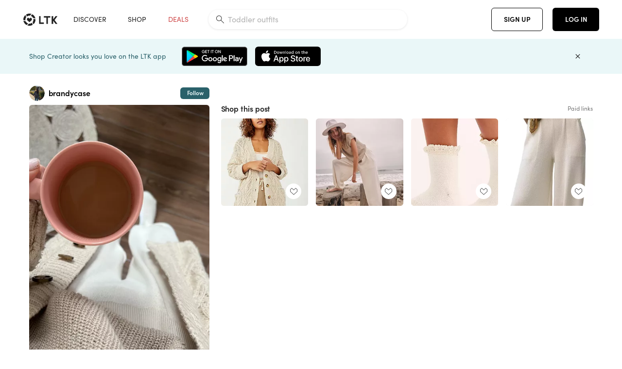

--- FILE ---
content_type: text/html; charset=utf-8
request_url: https://www.shopltk.com/explore/brandycase/posts/3cab1327-9683-11ed-aa65-0242ac110003
body_size: 100356
content:
<!doctype html>
<html data-n-head-ssr lang="en" data-n-head="%7B%22lang%22:%7B%22ssr%22:%22en%22%7D%7D">
  <head >
    <meta data-n-head="ssr" data-hid="charset" charset="utf-8"><meta data-n-head="ssr" name="viewport" content="width=device-width, initial-scale=1"><meta data-n-head="ssr" name="referrer" content="always"><meta data-n-head="ssr" name="color-scheme" content="light"><meta data-n-head="ssr" name="application-name" content="LTK"><meta data-n-head="ssr" name="msapplication-TileColor" content="#FFFFFF"><meta data-n-head="ssr" name="msapplication-TileImage" content="/favicon-144.png?v=4"><meta data-n-head="ssr" data-hid="mobile-web-app-capable" name="mobile-web-app-capable" content="yes"><meta data-n-head="ssr" data-hid="apple-mobile-web-app-capable" name="apple-mobile-web-app-capable" content="yes"><meta data-n-head="ssr" data-hid="apple-mobile-web-app-status-bar-style" name="apple-mobile-web-app-status-bar-style" content="default"><meta data-n-head="ssr" data-hid="apple-mobile-web-app-title" name="apple-mobile-web-app-title" content="LTK"><meta data-n-head="ssr" data-hid="theme-color" name="theme-color" content="#FFFFFF"><meta data-n-head="ssr" data-hid="og:type" name="og:type" property="og:type" content="website"><meta data-n-head="ssr" data-hid="og:site_name" name="og:site_name" property="og:site_name" content="LTK"><meta data-n-head="ssr" data-hid="twitter:site" name="twitter:site" property="twitter:site" content="@liketoknow.it"><meta data-n-head="ssr" data-hid="twitter:creator" name="twitter:creator" property="twitter:creator" content="@liketoknow.it"><meta data-n-head="ssr" data-hid="og:title" property="og:title" content="brandycase on LTK"><meta data-n-head="ssr" data-hid="description" name="description" content="Shop the latest from brandycase on LTK, the easiest way to shop everything from your favorite creators."><meta data-n-head="ssr" data-hid="og:description" property="og:description" content="Shop the latest from brandycase on LTK, the easiest way to shop everything from your favorite creators."><meta data-n-head="ssr" data-hid="og:url" property="og:url" content="https://www.shopltk.com/explore/brandycase/posts/3cab1327-9683-11ed-aa65-0242ac110003"><meta data-n-head="ssr" data-hid="al:ios:url" property="al:ios:url" content="com.rewardstyle.ltk://explore/brandycase/posts/3cab1327-9683-11ed-aa65-0242ac110003"><meta data-n-head="ssr" data-hid="al:ios:app_name" property="al:ios:app_name" content="LTK"><meta data-n-head="ssr" data-hid="al:ios:app_store_id" property="al:ios:app_store_id" content="1154027990"><meta data-n-head="ssr" data-hid="al:android:url" property="al:android:url" content="com.rewardstyle.liketoknowit://explore/brandycase/posts/3cab1327-9683-11ed-aa65-0242ac110003"><meta data-n-head="ssr" data-hid="al:android:app_name" property="al:android:app_name" content="LTK"><meta data-n-head="ssr" data-hid="al:android:package" property="al:android:package" content="com.rewardstyle.liketoknowit"><meta data-n-head="ssr" data-hid="branch:deeplink:$deeplink_path" property="branch:deeplink:$deeplink_path" content="/explore/brandycase/posts/3cab1327-9683-11ed-aa65-0242ac110003"><meta data-n-head="ssr" data-hid="branch:deeplink:app_url" property="branch:deeplink:app_url" content="explore/brandycase/posts/3cab1327-9683-11ed-aa65-0242ac110003"><meta data-n-head="ssr" data-hid="branch:deeplink:title" property="branch:deeplink:title" content="Get my full shop experience"><meta data-n-head="ssr" data-hid="branch:deeplink:subtitle" property="branch:deeplink:subtitle" content="Download the LTK app now to shop all of my favorite finds in one place."><meta data-n-head="ssr" data-hid="branch:deeplink:button" property="branch:deeplink:button" content="Get the free LTK app"><meta data-n-head="ssr" data-hid="branch:deeplink:getButton" property="branch:deeplink:getButton" content="GET"><meta data-n-head="ssr" data-hid="branch:deeplink:openButton" property="branch:deeplink:openButton" content="OPEN"><meta data-n-head="ssr" data-hid="branch:deeplink:page" property="branch:deeplink:page" content="post_page"><meta data-n-head="ssr" data-hid="branch:deeplink:continue" property="branch:deeplink:continue" content="Continue on web"><meta data-n-head="ssr" data-hid="branch:deeplink:title_treatment" property="branch:deeplink:title_treatment" content="Get my full LTK experience"><meta data-n-head="ssr" data-hid="branch:deeplink:subtitle_treatment" property="branch:deeplink:subtitle_treatment" content="Download the LTK app to shop my favorites and get notified when I post fresh content."><meta data-n-head="ssr" data-hid="branch:deeplink:button_treatment" property="branch:deeplink:button_treatment" content="Get the LTK app"><meta data-n-head="ssr" data-hid="branch:deeplink:avatarUrl" property="branch:deeplink:avatarUrl" content="https://avatar-cdn.liketoknow.it/04896fb4-e9f3-11e9-8620-732104b11cd3.b3587aa3-04b0-48c9-9c52-443de94b9600"><meta data-n-head="ssr" data-hid="og:image" property="og:image" content="https://product-images-cdn.liketoknow.it/jt._d9jzigC8cr54tLMIeCLrqY9g6YXU_szAVoieubt5nbdtVh2WCAoxgWWjjNhOQnYQ8WhSZy7cpP4JIUwm54U2LnH3f8TaHMyl9VO7Ag99uhRJsVCUTQhO1DXLSaxdkKEjiLRG8vLVpuRBbFh9yZd2TlVtH5nlFhrHrEUD5vsRsrAQs_QlU6mz5zI-"><meta data-n-head="ssr" data-hid="og:image:secure_url" property="og:image:secure_url" content="https://product-images-cdn.liketoknow.it/jt._d9jzigC8cr54tLMIeCLrqY9g6YXU_szAVoieubt5nbdtVh2WCAoxgWWjjNhOQnYQ8WhSZy7cpP4JIUwm54U2LnH3f8TaHMyl9VO7Ag99uhRJsVCUTQhO1DXLSaxdkKEjiLRG8vLVpuRBbFh9yZd2TlVtH5nlFhrHrEUD5vsRsrAQs_QlU6mz5zI-"><meta data-n-head="ssr" data-hid="og:image:width" property="og:image:width" content="1152"><meta data-n-head="ssr" data-hid="og:image:height" property="og:image:height" content="1728"><meta data-n-head="ssr" data-hid="twitter:card" name="twitter:card" content="summary_large_image"><title>brandycase on LTK</title><link data-n-head="ssr" rel="icon" type="image/png" href="/favicon.png?v=4" sizes="32x32"><link data-n-head="ssr" rel="icon" type="image/png" href="/favicon-128.png?v=4" sizes="128x128"><link data-n-head="ssr" rel="icon" type="image/png" href="/favicon-192.png?v=4" sizes="192x192"><link data-n-head="ssr" rel="shortcut icon" type="image/png" href="/favicon-196.png?v=4" sizes="196x196"><link data-n-head="ssr" rel="apple-touch-icon" href="/favicon-152.png?v=4" sizes="152x152"><link data-n-head="ssr" rel="apple-touch-icon" href="/favicon-180.png?v=4" sizes="180x180"><link data-n-head="ssr" data-hid="apple-touch-startup-image-iphonexsmax" rel="apple-touch-startup-image" href="/static/icons/splash_iphonexsmax_1242x2688.6b17fa.png" media="(device-width: 414px) and (device-height: 896px) and (-webkit-device-pixel-ratio: 3)"><link data-n-head="ssr" data-hid="apple-touch-startup-image-iphonexr" rel="apple-touch-startup-image" href="/static/icons/splash_iphonexr_828x1792.6b17fa.png" media="(device-width: 414px) and (device-height: 896px) and (-webkit-device-pixel-ratio: 2)"><link data-n-head="ssr" data-hid="apple-touch-startup-image-iphonex" rel="apple-touch-startup-image" href="/static/icons/splash_iphonex_1125x2436.6b17fa.png" media="(device-width: 375px) and (device-height: 812px) and (-webkit-device-pixel-ratio: 3)"><link data-n-head="ssr" data-hid="apple-touch-startup-image-iphoneplus" rel="apple-touch-startup-image" href="/static/icons/splash_iphoneplus_1242x2208.6b17fa.png" media="(device-width: 414px) and (device-height: 736px) and (-webkit-device-pixel-ratio: 3)"><link data-n-head="ssr" data-hid="apple-touch-startup-image-iphone6" rel="apple-touch-startup-image" href="/static/icons/splash_iphone6_750x1334.6b17fa.png" media="(device-width: 375px) and (device-height: 667px) and (-webkit-device-pixel-ratio: 2)"><link data-n-head="ssr" data-hid="apple-touch-startup-image-iphone5" rel="apple-touch-startup-image" href="/static/icons/splash_iphone5_640x1136.6b17fa.png" media="(device-width: 320px) and (device-height: 568px) and (-webkit-device-pixel-ratio: 2)"><link data-n-head="ssr" data-hid="shortcut-icon" rel="shortcut icon" href="/static/icons/icon_64x64.6b17fa.png"><link data-n-head="ssr" data-hid="apple-touch-icon" rel="apple-touch-icon" href="/static/icons/icon_512x512.6b17fa.png" sizes="512x512"><link data-n-head="ssr" media="(device-width: 320px) and (device-height: 568px) and (-webkit-device-pixel-ratio: 2)" rel="apple-touch-startup-image" data-hid="apple-touch-startup-image-iphonese"><link data-n-head="ssr" media="(device-width: 768px) and (device-height: 1024px) and (-webkit-device-pixel-ratio: 2)" rel="apple-touch-startup-image" data-hid="apple-touch-startup-image-ipad"><link data-n-head="ssr" media="(device-width: 834px) and (device-height: 1112px) and (-webkit-device-pixel-ratio: 2)" rel="apple-touch-startup-image" data-hid="apple-touch-startup-image-ipadpro1"><link data-n-head="ssr" media="(device-width: 834px) and (device-height: 1194px) and (-webkit-device-pixel-ratio: 2)" rel="apple-touch-startup-image" data-hid="apple-touch-startup-image-ipadpro2"><link data-n-head="ssr" media="(device-width: 1024px) and (device-height: 1366px) and (-webkit-device-pixel-ratio: 2)" rel="apple-touch-startup-image" data-hid="apple-touch-startup-image-ipadpro3"><link data-n-head="ssr" rel="manifest" href="/static/manifest.2afe73c5.json" data-hid="manifest"><link data-n-head="ssr" rel="canonical" href="https://www.shopltk.com/explore/brandycase/posts/3cab1327-9683-11ed-aa65-0242ac110003"><link data-n-head="ssr" vmid="preload" rel="preload" as="image" imagesrcset="https://product-images-cdn.liketoknow.it/jt._d9jzigC8cr54tLMIeCLrqY9g6YXU_szAVoieubt5nbdtVh2WCAoxgWWjjNhOQnYQ8WhSZy7cpP4JIUwm54U2LnH3f8TaHMyl9VO7Ag99uhRJsVCUTQhO1DXLSaxdkKEjiLRG8vLVpuRBbFh9yZd2TlVtH5nlFhrHrEUD5vsRsrAQs_QlU6mz5zI-?v=0&amp;auto=format&amp;fm=webp&amp;w=450&amp;q=80&amp;dpr=1 1x, https://product-images-cdn.liketoknow.it/jt._d9jzigC8cr54tLMIeCLrqY9g6YXU_szAVoieubt5nbdtVh2WCAoxgWWjjNhOQnYQ8WhSZy7cpP4JIUwm54U2LnH3f8TaHMyl9VO7Ag99uhRJsVCUTQhO1DXLSaxdkKEjiLRG8vLVpuRBbFh9yZd2TlVtH5nlFhrHrEUD5vsRsrAQs_QlU6mz5zI-?v=0&amp;auto=format&amp;fm=webp&amp;w=450&amp;q=80&amp;dpr=2 2x, https://product-images-cdn.liketoknow.it/jt._d9jzigC8cr54tLMIeCLrqY9g6YXU_szAVoieubt5nbdtVh2WCAoxgWWjjNhOQnYQ8WhSZy7cpP4JIUwm54U2LnH3f8TaHMyl9VO7Ag99uhRJsVCUTQhO1DXLSaxdkKEjiLRG8vLVpuRBbFh9yZd2TlVtH5nlFhrHrEUD5vsRsrAQs_QlU6mz5zI-?v=0&amp;auto=format&amp;fm=webp&amp;w=450&amp;q=80&amp;dpr=3 3x"><style data-n-head="vuetify" type="text/css" id="vuetify-theme-stylesheet" nonce="undefined">:root {
  --v-anchor-base: #0469E0;
  --v-primary-base: #000000;
  --v-secondary-base: #5f797d;
  --v-accent-base: #b4d6db;
  --v-error-base: #fe636d;
  --v-info-base: #2196f3;
  --v-success-base: #51ca98;
  --v-warning-base: #ffb300;
  --v-ltk-black-base: #000000;
  --v-ltk-white-base: #ffffff;
  --v-grey-80-base: #222222;
  --v-grey-70-base: #525252;
  --v-grey-50-base: #757575;
  --v-disabled-grey-base: #9e9e9e;
  --v-grey-30-base: #cccccc;
  --v-grey-20-base: #ebebeb;
  --v-grey-10-base: #f0f0f0;
  --v-grey-5-base: #fafafa;
  --v-success-50-base: #1b8659;
  --v-success-40-base: #51ca98;
  --v-success-20-base: #91e3c1;
  --v-success-10-base: #def3ea;
  --v-success-90-base: #0f4b32;
  --v-warning-40-base: #ffb300;
  --v-warning-20-base: #fed983;
  --v-warning-10-base: #feeecd;
  --v-warning-90-base: #664800;
  --v-error-50-base: #ce4646;
  --v-error-40-base: #fe636d;
  --v-error-20-base: #ef9086;
  --v-error-10-base: #fde9e8;
  --v-error-90-base: #5d1710;
  --v-link-light-base: #0469e0;
  --v-link-dark-base: #43b9d3;
  --v-secondary-70-base: #2d3c3f;
  --v-secondary-60-base: #2a616a;
  --v-secondary-50-base: #5f797d;
  --v-secondary-30-base: #b4d6db;
  --v-secondary-20-base: #d7f0f0;
  --v-secondary-10-base: #eaf7f8;
  --v-creator-secondary-70-base: #13183d;
  --v-creator-secondary-60-base: #3c576d;
  --v-creator-secondary-50-base: #5d7a79;
  --v-creator-secondary-30-base: #90a9aa;
  --v-creator-secondary-20-base: #b0c6c3;
  --v-creator-secondary-10-base: #d3e1de;
  --v-brand-secondary-70-base: #2c432d;
  --v-brand-secondary-60-base: #527a70;
  --v-brand-secondary-50-base: #577f68;
  --v-brand-secondary-30-base: #96c0a7;
  --v-brand-secondary-20-base: #b6d5bf;
  --v-brand-secondary-10-base: #d9eadc;
  --v-warm-grey-40-base: #cdc5ba;
  --v-warm-grey-30-base: #e6e2dc;
  --v-warm-grey-20-base: #ebe8e3;
  --v-warm-grey-10-base: #f5f4f3;
  --v-warm-grey-5-base: #faf9f8;
  --v-dusty-rose-40-base: #a4999a;
  --v-dusty-rose-30-base: #dbd6d7;
  --v-dusty-rose-20-base: #e5ddde;
  --v-dusty-rose-10-base: #edebeb;
  --v-dusty-rose-5-base: #f8f6f7;
  --v-creamy-tan-40-base: #ebd7c0;
  --v-creamy-tan-30-base: #f0e2d0;
  --v-creamy-tan-20-base: #f7efe6;
  --v-creamy-tan-10-base: #fbf7f2;
  --v-creamy-tan-5-base: #fdfcfa;
}

.v-application a { color: var(--v-anchor-base); }
.v-application .primary {
  background-color: var(--v-primary-base) !important;
  border-color: var(--v-primary-base) !important;
}
.v-application .primary--text {
  color: var(--v-primary-base) !important;
  caret-color: var(--v-primary-base) !important;
}
.v-application .secondary {
  background-color: var(--v-secondary-base) !important;
  border-color: var(--v-secondary-base) !important;
}
.v-application .secondary--text {
  color: var(--v-secondary-base) !important;
  caret-color: var(--v-secondary-base) !important;
}
.v-application .accent {
  background-color: var(--v-accent-base) !important;
  border-color: var(--v-accent-base) !important;
}
.v-application .accent--text {
  color: var(--v-accent-base) !important;
  caret-color: var(--v-accent-base) !important;
}
.v-application .error {
  background-color: var(--v-error-base) !important;
  border-color: var(--v-error-base) !important;
}
.v-application .error--text {
  color: var(--v-error-base) !important;
  caret-color: var(--v-error-base) !important;
}
.v-application .info {
  background-color: var(--v-info-base) !important;
  border-color: var(--v-info-base) !important;
}
.v-application .info--text {
  color: var(--v-info-base) !important;
  caret-color: var(--v-info-base) !important;
}
.v-application .success {
  background-color: var(--v-success-base) !important;
  border-color: var(--v-success-base) !important;
}
.v-application .success--text {
  color: var(--v-success-base) !important;
  caret-color: var(--v-success-base) !important;
}
.v-application .warning {
  background-color: var(--v-warning-base) !important;
  border-color: var(--v-warning-base) !important;
}
.v-application .warning--text {
  color: var(--v-warning-base) !important;
  caret-color: var(--v-warning-base) !important;
}
.v-application .ltk-black {
  background-color: var(--v-ltk-black-base) !important;
  border-color: var(--v-ltk-black-base) !important;
}
.v-application .ltk-black--text {
  color: var(--v-ltk-black-base) !important;
  caret-color: var(--v-ltk-black-base) !important;
}
.v-application .ltk-white {
  background-color: var(--v-ltk-white-base) !important;
  border-color: var(--v-ltk-white-base) !important;
}
.v-application .ltk-white--text {
  color: var(--v-ltk-white-base) !important;
  caret-color: var(--v-ltk-white-base) !important;
}
.v-application .grey-80 {
  background-color: var(--v-grey-80-base) !important;
  border-color: var(--v-grey-80-base) !important;
}
.v-application .grey-80--text {
  color: var(--v-grey-80-base) !important;
  caret-color: var(--v-grey-80-base) !important;
}
.v-application .grey-70 {
  background-color: var(--v-grey-70-base) !important;
  border-color: var(--v-grey-70-base) !important;
}
.v-application .grey-70--text {
  color: var(--v-grey-70-base) !important;
  caret-color: var(--v-grey-70-base) !important;
}
.v-application .grey-50 {
  background-color: var(--v-grey-50-base) !important;
  border-color: var(--v-grey-50-base) !important;
}
.v-application .grey-50--text {
  color: var(--v-grey-50-base) !important;
  caret-color: var(--v-grey-50-base) !important;
}
.v-application .disabled-grey {
  background-color: var(--v-disabled-grey-base) !important;
  border-color: var(--v-disabled-grey-base) !important;
}
.v-application .disabled-grey--text {
  color: var(--v-disabled-grey-base) !important;
  caret-color: var(--v-disabled-grey-base) !important;
}
.v-application .grey-30 {
  background-color: var(--v-grey-30-base) !important;
  border-color: var(--v-grey-30-base) !important;
}
.v-application .grey-30--text {
  color: var(--v-grey-30-base) !important;
  caret-color: var(--v-grey-30-base) !important;
}
.v-application .grey-20 {
  background-color: var(--v-grey-20-base) !important;
  border-color: var(--v-grey-20-base) !important;
}
.v-application .grey-20--text {
  color: var(--v-grey-20-base) !important;
  caret-color: var(--v-grey-20-base) !important;
}
.v-application .grey-10 {
  background-color: var(--v-grey-10-base) !important;
  border-color: var(--v-grey-10-base) !important;
}
.v-application .grey-10--text {
  color: var(--v-grey-10-base) !important;
  caret-color: var(--v-grey-10-base) !important;
}
.v-application .grey-5 {
  background-color: var(--v-grey-5-base) !important;
  border-color: var(--v-grey-5-base) !important;
}
.v-application .grey-5--text {
  color: var(--v-grey-5-base) !important;
  caret-color: var(--v-grey-5-base) !important;
}
.v-application .success-50 {
  background-color: var(--v-success-50-base) !important;
  border-color: var(--v-success-50-base) !important;
}
.v-application .success-50--text {
  color: var(--v-success-50-base) !important;
  caret-color: var(--v-success-50-base) !important;
}
.v-application .success-40 {
  background-color: var(--v-success-40-base) !important;
  border-color: var(--v-success-40-base) !important;
}
.v-application .success-40--text {
  color: var(--v-success-40-base) !important;
  caret-color: var(--v-success-40-base) !important;
}
.v-application .success-20 {
  background-color: var(--v-success-20-base) !important;
  border-color: var(--v-success-20-base) !important;
}
.v-application .success-20--text {
  color: var(--v-success-20-base) !important;
  caret-color: var(--v-success-20-base) !important;
}
.v-application .success-10 {
  background-color: var(--v-success-10-base) !important;
  border-color: var(--v-success-10-base) !important;
}
.v-application .success-10--text {
  color: var(--v-success-10-base) !important;
  caret-color: var(--v-success-10-base) !important;
}
.v-application .success-90 {
  background-color: var(--v-success-90-base) !important;
  border-color: var(--v-success-90-base) !important;
}
.v-application .success-90--text {
  color: var(--v-success-90-base) !important;
  caret-color: var(--v-success-90-base) !important;
}
.v-application .warning-40 {
  background-color: var(--v-warning-40-base) !important;
  border-color: var(--v-warning-40-base) !important;
}
.v-application .warning-40--text {
  color: var(--v-warning-40-base) !important;
  caret-color: var(--v-warning-40-base) !important;
}
.v-application .warning-20 {
  background-color: var(--v-warning-20-base) !important;
  border-color: var(--v-warning-20-base) !important;
}
.v-application .warning-20--text {
  color: var(--v-warning-20-base) !important;
  caret-color: var(--v-warning-20-base) !important;
}
.v-application .warning-10 {
  background-color: var(--v-warning-10-base) !important;
  border-color: var(--v-warning-10-base) !important;
}
.v-application .warning-10--text {
  color: var(--v-warning-10-base) !important;
  caret-color: var(--v-warning-10-base) !important;
}
.v-application .warning-90 {
  background-color: var(--v-warning-90-base) !important;
  border-color: var(--v-warning-90-base) !important;
}
.v-application .warning-90--text {
  color: var(--v-warning-90-base) !important;
  caret-color: var(--v-warning-90-base) !important;
}
.v-application .error-50 {
  background-color: var(--v-error-50-base) !important;
  border-color: var(--v-error-50-base) !important;
}
.v-application .error-50--text {
  color: var(--v-error-50-base) !important;
  caret-color: var(--v-error-50-base) !important;
}
.v-application .error-40 {
  background-color: var(--v-error-40-base) !important;
  border-color: var(--v-error-40-base) !important;
}
.v-application .error-40--text {
  color: var(--v-error-40-base) !important;
  caret-color: var(--v-error-40-base) !important;
}
.v-application .error-20 {
  background-color: var(--v-error-20-base) !important;
  border-color: var(--v-error-20-base) !important;
}
.v-application .error-20--text {
  color: var(--v-error-20-base) !important;
  caret-color: var(--v-error-20-base) !important;
}
.v-application .error-10 {
  background-color: var(--v-error-10-base) !important;
  border-color: var(--v-error-10-base) !important;
}
.v-application .error-10--text {
  color: var(--v-error-10-base) !important;
  caret-color: var(--v-error-10-base) !important;
}
.v-application .error-90 {
  background-color: var(--v-error-90-base) !important;
  border-color: var(--v-error-90-base) !important;
}
.v-application .error-90--text {
  color: var(--v-error-90-base) !important;
  caret-color: var(--v-error-90-base) !important;
}
.v-application .link-light {
  background-color: var(--v-link-light-base) !important;
  border-color: var(--v-link-light-base) !important;
}
.v-application .link-light--text {
  color: var(--v-link-light-base) !important;
  caret-color: var(--v-link-light-base) !important;
}
.v-application .link-dark {
  background-color: var(--v-link-dark-base) !important;
  border-color: var(--v-link-dark-base) !important;
}
.v-application .link-dark--text {
  color: var(--v-link-dark-base) !important;
  caret-color: var(--v-link-dark-base) !important;
}
.v-application .secondary-70 {
  background-color: var(--v-secondary-70-base) !important;
  border-color: var(--v-secondary-70-base) !important;
}
.v-application .secondary-70--text {
  color: var(--v-secondary-70-base) !important;
  caret-color: var(--v-secondary-70-base) !important;
}
.v-application .secondary-60 {
  background-color: var(--v-secondary-60-base) !important;
  border-color: var(--v-secondary-60-base) !important;
}
.v-application .secondary-60--text {
  color: var(--v-secondary-60-base) !important;
  caret-color: var(--v-secondary-60-base) !important;
}
.v-application .secondary-50 {
  background-color: var(--v-secondary-50-base) !important;
  border-color: var(--v-secondary-50-base) !important;
}
.v-application .secondary-50--text {
  color: var(--v-secondary-50-base) !important;
  caret-color: var(--v-secondary-50-base) !important;
}
.v-application .secondary-30 {
  background-color: var(--v-secondary-30-base) !important;
  border-color: var(--v-secondary-30-base) !important;
}
.v-application .secondary-30--text {
  color: var(--v-secondary-30-base) !important;
  caret-color: var(--v-secondary-30-base) !important;
}
.v-application .secondary-20 {
  background-color: var(--v-secondary-20-base) !important;
  border-color: var(--v-secondary-20-base) !important;
}
.v-application .secondary-20--text {
  color: var(--v-secondary-20-base) !important;
  caret-color: var(--v-secondary-20-base) !important;
}
.v-application .secondary-10 {
  background-color: var(--v-secondary-10-base) !important;
  border-color: var(--v-secondary-10-base) !important;
}
.v-application .secondary-10--text {
  color: var(--v-secondary-10-base) !important;
  caret-color: var(--v-secondary-10-base) !important;
}
.v-application .creator-secondary-70 {
  background-color: var(--v-creator-secondary-70-base) !important;
  border-color: var(--v-creator-secondary-70-base) !important;
}
.v-application .creator-secondary-70--text {
  color: var(--v-creator-secondary-70-base) !important;
  caret-color: var(--v-creator-secondary-70-base) !important;
}
.v-application .creator-secondary-60 {
  background-color: var(--v-creator-secondary-60-base) !important;
  border-color: var(--v-creator-secondary-60-base) !important;
}
.v-application .creator-secondary-60--text {
  color: var(--v-creator-secondary-60-base) !important;
  caret-color: var(--v-creator-secondary-60-base) !important;
}
.v-application .creator-secondary-50 {
  background-color: var(--v-creator-secondary-50-base) !important;
  border-color: var(--v-creator-secondary-50-base) !important;
}
.v-application .creator-secondary-50--text {
  color: var(--v-creator-secondary-50-base) !important;
  caret-color: var(--v-creator-secondary-50-base) !important;
}
.v-application .creator-secondary-30 {
  background-color: var(--v-creator-secondary-30-base) !important;
  border-color: var(--v-creator-secondary-30-base) !important;
}
.v-application .creator-secondary-30--text {
  color: var(--v-creator-secondary-30-base) !important;
  caret-color: var(--v-creator-secondary-30-base) !important;
}
.v-application .creator-secondary-20 {
  background-color: var(--v-creator-secondary-20-base) !important;
  border-color: var(--v-creator-secondary-20-base) !important;
}
.v-application .creator-secondary-20--text {
  color: var(--v-creator-secondary-20-base) !important;
  caret-color: var(--v-creator-secondary-20-base) !important;
}
.v-application .creator-secondary-10 {
  background-color: var(--v-creator-secondary-10-base) !important;
  border-color: var(--v-creator-secondary-10-base) !important;
}
.v-application .creator-secondary-10--text {
  color: var(--v-creator-secondary-10-base) !important;
  caret-color: var(--v-creator-secondary-10-base) !important;
}
.v-application .brand-secondary-70 {
  background-color: var(--v-brand-secondary-70-base) !important;
  border-color: var(--v-brand-secondary-70-base) !important;
}
.v-application .brand-secondary-70--text {
  color: var(--v-brand-secondary-70-base) !important;
  caret-color: var(--v-brand-secondary-70-base) !important;
}
.v-application .brand-secondary-60 {
  background-color: var(--v-brand-secondary-60-base) !important;
  border-color: var(--v-brand-secondary-60-base) !important;
}
.v-application .brand-secondary-60--text {
  color: var(--v-brand-secondary-60-base) !important;
  caret-color: var(--v-brand-secondary-60-base) !important;
}
.v-application .brand-secondary-50 {
  background-color: var(--v-brand-secondary-50-base) !important;
  border-color: var(--v-brand-secondary-50-base) !important;
}
.v-application .brand-secondary-50--text {
  color: var(--v-brand-secondary-50-base) !important;
  caret-color: var(--v-brand-secondary-50-base) !important;
}
.v-application .brand-secondary-30 {
  background-color: var(--v-brand-secondary-30-base) !important;
  border-color: var(--v-brand-secondary-30-base) !important;
}
.v-application .brand-secondary-30--text {
  color: var(--v-brand-secondary-30-base) !important;
  caret-color: var(--v-brand-secondary-30-base) !important;
}
.v-application .brand-secondary-20 {
  background-color: var(--v-brand-secondary-20-base) !important;
  border-color: var(--v-brand-secondary-20-base) !important;
}
.v-application .brand-secondary-20--text {
  color: var(--v-brand-secondary-20-base) !important;
  caret-color: var(--v-brand-secondary-20-base) !important;
}
.v-application .brand-secondary-10 {
  background-color: var(--v-brand-secondary-10-base) !important;
  border-color: var(--v-brand-secondary-10-base) !important;
}
.v-application .brand-secondary-10--text {
  color: var(--v-brand-secondary-10-base) !important;
  caret-color: var(--v-brand-secondary-10-base) !important;
}
.v-application .warm-grey-40 {
  background-color: var(--v-warm-grey-40-base) !important;
  border-color: var(--v-warm-grey-40-base) !important;
}
.v-application .warm-grey-40--text {
  color: var(--v-warm-grey-40-base) !important;
  caret-color: var(--v-warm-grey-40-base) !important;
}
.v-application .warm-grey-30 {
  background-color: var(--v-warm-grey-30-base) !important;
  border-color: var(--v-warm-grey-30-base) !important;
}
.v-application .warm-grey-30--text {
  color: var(--v-warm-grey-30-base) !important;
  caret-color: var(--v-warm-grey-30-base) !important;
}
.v-application .warm-grey-20 {
  background-color: var(--v-warm-grey-20-base) !important;
  border-color: var(--v-warm-grey-20-base) !important;
}
.v-application .warm-grey-20--text {
  color: var(--v-warm-grey-20-base) !important;
  caret-color: var(--v-warm-grey-20-base) !important;
}
.v-application .warm-grey-10 {
  background-color: var(--v-warm-grey-10-base) !important;
  border-color: var(--v-warm-grey-10-base) !important;
}
.v-application .warm-grey-10--text {
  color: var(--v-warm-grey-10-base) !important;
  caret-color: var(--v-warm-grey-10-base) !important;
}
.v-application .warm-grey-5 {
  background-color: var(--v-warm-grey-5-base) !important;
  border-color: var(--v-warm-grey-5-base) !important;
}
.v-application .warm-grey-5--text {
  color: var(--v-warm-grey-5-base) !important;
  caret-color: var(--v-warm-grey-5-base) !important;
}
.v-application .dusty-rose-40 {
  background-color: var(--v-dusty-rose-40-base) !important;
  border-color: var(--v-dusty-rose-40-base) !important;
}
.v-application .dusty-rose-40--text {
  color: var(--v-dusty-rose-40-base) !important;
  caret-color: var(--v-dusty-rose-40-base) !important;
}
.v-application .dusty-rose-30 {
  background-color: var(--v-dusty-rose-30-base) !important;
  border-color: var(--v-dusty-rose-30-base) !important;
}
.v-application .dusty-rose-30--text {
  color: var(--v-dusty-rose-30-base) !important;
  caret-color: var(--v-dusty-rose-30-base) !important;
}
.v-application .dusty-rose-20 {
  background-color: var(--v-dusty-rose-20-base) !important;
  border-color: var(--v-dusty-rose-20-base) !important;
}
.v-application .dusty-rose-20--text {
  color: var(--v-dusty-rose-20-base) !important;
  caret-color: var(--v-dusty-rose-20-base) !important;
}
.v-application .dusty-rose-10 {
  background-color: var(--v-dusty-rose-10-base) !important;
  border-color: var(--v-dusty-rose-10-base) !important;
}
.v-application .dusty-rose-10--text {
  color: var(--v-dusty-rose-10-base) !important;
  caret-color: var(--v-dusty-rose-10-base) !important;
}
.v-application .dusty-rose-5 {
  background-color: var(--v-dusty-rose-5-base) !important;
  border-color: var(--v-dusty-rose-5-base) !important;
}
.v-application .dusty-rose-5--text {
  color: var(--v-dusty-rose-5-base) !important;
  caret-color: var(--v-dusty-rose-5-base) !important;
}
.v-application .creamy-tan-40 {
  background-color: var(--v-creamy-tan-40-base) !important;
  border-color: var(--v-creamy-tan-40-base) !important;
}
.v-application .creamy-tan-40--text {
  color: var(--v-creamy-tan-40-base) !important;
  caret-color: var(--v-creamy-tan-40-base) !important;
}
.v-application .creamy-tan-30 {
  background-color: var(--v-creamy-tan-30-base) !important;
  border-color: var(--v-creamy-tan-30-base) !important;
}
.v-application .creamy-tan-30--text {
  color: var(--v-creamy-tan-30-base) !important;
  caret-color: var(--v-creamy-tan-30-base) !important;
}
.v-application .creamy-tan-20 {
  background-color: var(--v-creamy-tan-20-base) !important;
  border-color: var(--v-creamy-tan-20-base) !important;
}
.v-application .creamy-tan-20--text {
  color: var(--v-creamy-tan-20-base) !important;
  caret-color: var(--v-creamy-tan-20-base) !important;
}
.v-application .creamy-tan-10 {
  background-color: var(--v-creamy-tan-10-base) !important;
  border-color: var(--v-creamy-tan-10-base) !important;
}
.v-application .creamy-tan-10--text {
  color: var(--v-creamy-tan-10-base) !important;
  caret-color: var(--v-creamy-tan-10-base) !important;
}
.v-application .creamy-tan-5 {
  background-color: var(--v-creamy-tan-5-base) !important;
  border-color: var(--v-creamy-tan-5-base) !important;
}
.v-application .creamy-tan-5--text {
  color: var(--v-creamy-tan-5-base) !important;
  caret-color: var(--v-creamy-tan-5-base) !important;
}</style><script data-n-head="ssr" data-hid="gtm-script">window['dataLayer']=[];if(!window._gtm_init){window._gtm_init=1;(function(w,n,d,m,e,p){w[d]=(w[d]==1||n[d]=='yes'||n[d]==1||n[m]==1||(w[e]&&w[e][p]&&w[e][p]()))?1:0})(window,navigator,'doNotTrack','msDoNotTrack','external','msTrackingProtectionEnabled');(function(w,d,s,l,x,y){w[x]={};w._gtm_inject=function(i){if(w.doNotTrack||w[x][i])return;w[x][i]=1;w[l]=w[l]||[];w[l].push({'gtm.start':new Date().getTime(),event:'gtm.js'});var f=d.getElementsByTagName(s)[0],j=d.createElement(s);j.async=true;j.src='https://www.googletagmanager.com/gtm.js?id='+i;f.parentNode.insertBefore(j,f);}})(window,document,'script','dataLayer','_gtm_ids','_gtm_inject')};["GTM-TFZXHKL&"].forEach(function(i){window._gtm_inject(i)})</script><script data-n-head="ssr" type="application/ld+json">{"@context":"http://schema.org/","@type":"BlogPosting","sharedContent":{"@type":"CreativeWork","thumbnailUrl":"https://product-images-cdn.liketoknow.it/jt._d9jzigC8cr54tLMIeCLrqY9g6YXU_szAVoieubt5nbdtVh2WCAoxgWWjjNhOQnYQ8WhSZy7cpP4JIUwm54U2LnH3f8TaHMyl9VO7Ag99uhRJsVCUTQhO1DXLSaxdkKEjiLRG8vLVpuRBbFh9yZd2TlVtH5nlFhrHrEUD5vsRsrAQs_QlU6mz5zI-","text":"Wearing small in fp set &amp;amp; cardigan\n\nAlso linked a look for less for the set, I ordered it in black to see how it is &amp;amp; it hasn’t arrived yet so we’ll see how it compares! \n\n#LTKFind \n\n#LTKSeasonal"},"articleBody":"Wearing small in fp set &amp;amp; cardigan\n\nAlso linked a look for less for the set, I ordered it in black to see how it is &amp;amp; it hasn’t arrived yet so we’ll see how it compares! \n\n#LTKFind \n\n#LTKSeasonal","creator":{"@type":"Organization","description":"brandycase | perfectlyimperfect.style\nhi friends💗 \neveryday style &amp;amp; life as a mom of 3\n5’5&amp;quot;\nkansas","logo":"https://avatar-cdn.liketoknow.it/04896fb4-e9f3-11e9-8620-732104b11cd3.b3587aa3-04b0-48c9-9c52-443de94b9600","name":"brandycase | LTK","url":"https://www.shopltk.com/explore/brandycase"},"datePublished":"2023-01-17T16:23:15+00:00","headline":"Montana Cable Cardi Curated on LTK","image":"https://product-images-cdn.liketoknow.it/jt._d9jzigC8cr54tLMIeCLrqY9g6YXU_szAVoieubt5nbdtVh2WCAoxgWWjjNhOQnYQ8WhSZy7cpP4JIUwm54U2LnH3f8TaHMyl9VO7Ag99uhRJsVCUTQhO1DXLSaxdkKEjiLRG8vLVpuRBbFh9yZd2TlVtH5nlFhrHrEUD5vsRsrAQs_QlU6mz5zI-","url":"https://www.shopltk.com/explore/brandycase/posts/3cab1327-9683-11ed-aa65-0242ac110003"}</script><link rel="preload" href="/static/2c2b97c.js" as="script"><link rel="preload" href="/static/20b9062.js" as="script"><link rel="preload" href="/static/css/715a7ad.css" as="style"><link rel="preload" href="/static/c1eaf8c.js" as="script"><link rel="preload" href="/static/css/9473e77.css" as="style"><link rel="preload" href="/static/398c5df.js" as="script"><link rel="preload" href="/static/css/3384c50.css" as="style"><link rel="preload" href="/static/1b27e74.js" as="script"><link rel="preload" href="/static/css/799f007.css" as="style"><link rel="preload" href="/static/aef158c.js" as="script"><link rel="preload" href="/static/css/046a22e.css" as="style"><link rel="preload" href="/static/d27dd9d.js" as="script"><link rel="preload" href="/static/css/ee5d34a.css" as="style"><link rel="preload" href="/static/7b2e4f4.js" as="script"><link rel="preload" href="/static/css/beb8def.css" as="style"><link rel="preload" href="/static/cf5cd28.js" as="script"><link rel="stylesheet" href="/static/css/715a7ad.css"><link rel="stylesheet" href="/static/css/9473e77.css"><link rel="stylesheet" href="/static/css/3384c50.css"><link rel="stylesheet" href="/static/css/799f007.css"><link rel="stylesheet" href="/static/css/046a22e.css"><link rel="stylesheet" href="/static/css/ee5d34a.css"><link rel="stylesheet" href="/static/css/beb8def.css">
  </head>
  <body >
    <noscript data-n-head="ssr" data-hid="gtm-noscript" data-pbody="true"><iframe src="https://www.googletagmanager.com/ns.html?id=GTM-TFZXHKL&&" height="0" width="0" style="display:none;visibility:hidden" title="gtm"></iframe></noscript><div data-server-rendered="true" id="__nuxt"><!----><div id="__layout"><div data-app="true" data-fetch-key="DefaultLayout:0" id="app" class="v-application v-application--is-ltr theme--light"><div class="v-application--wrap"><header class="ltk-header site-header v-sheet theme--light elevation-0 v-toolbar v-app-bar v-app-bar--fixed" style="height:80px;margin-top:0px;transform:translateY(0px);left:0px;right:0px;" data-v-1082540e data-v-9dfe58f0><div class="v-toolbar__content" style="height:80px;"><div class="container flex-nowrap pa-0 branch-journeys-top white fill-height" data-v-1082540e><div class="v-toolbar__items" data-v-1082540e><a href="/" class="ltk-logo d-flex align-self-center pr-md-3 pr-xl-5 pl-3 pl-md-0" data-v-290a3398 data-v-1082540e><svg height="25px" width="70px" viewBox="0 0 70 25" fill="none" xmlns="http://www.w3.org/2000/svg" xmlns:xlink="http://www.w3.org/1999/xlink" data-v-290a3398><title data-v-290a3398>LTK</title> <path fill-rule="evenodd" clip-rule="evenodd" d="M18.0692 18.9455C18.0568 18.8992 18.0217 18.8624 17.9759 18.8478C17.9302 18.8332 17.8801 18.8429 17.8431 18.8734C16.1555 20.2595 13.9917 20.9333 11.8132 20.751C11.7715 20.7471 11.7303 20.7621 11.7011 20.792L8.40645 24.0878C8.37213 24.1221 8.35794 24.1716 8.3689 24.2188C8.37986 24.266 8.41442 24.3042 8.46036 24.3199C9.77623 24.7694 11.1574 24.9991 12.5483 25C14.8553 25.0001 17.1172 24.3634 19.0837 23.1603C19.136 23.1275 19.1608 23.0646 19.1449 23.0051L18.0692 18.9455ZM4.90108 15.8862L0.40818 14.6886C0.361852 14.6762 0.312366 14.6882 0.276985 14.7206C0.241604 14.7529 0.225234 14.801 0.233586 14.8481C0.846198 18.4078 3.43142 21.9022 6.66602 23.544C6.68503 23.5536 6.70597 23.5588 6.72728 23.5593C6.76564 23.5599 6.80261 23.5449 6.82958 23.5177L9.81178 20.5354C9.8461 20.5011 9.86029 20.4516 9.84933 20.4044C9.83837 20.3572 9.80381 20.3189 9.75787 20.3032C7.69643 19.5969 5.87085 17.9343 4.99358 15.965C4.97652 15.926 4.94241 15.8969 4.90108 15.8862ZM24.9488 11.7277L20.8621 10.7238C20.8151 10.7123 20.7655 10.7256 20.7307 10.7591C20.6959 10.7926 20.6808 10.8415 20.6906 10.8888C21.1451 13.1006 20.6152 15.5141 19.2742 17.3471C19.249 17.3812 19.2406 17.4248 19.2515 17.4657L20.4388 21.9462C20.451 21.9928 20.4864 22.03 20.5325 22.0446C20.5464 22.0489 20.5608 22.0513 20.5754 22.0513C20.6083 22.0511 20.6402 22.0394 20.6654 22.0183C23.5931 19.5694 25.2753 15.6754 25.0554 11.856C25.0523 11.7944 25.0089 11.7422 24.9488 11.7277ZM12.5526 10.5747L9.97964 8.26938C9.92634 8.22097 9.84486 8.22097 9.79156 8.26938L7.62414 10.213C7.59422 10.2395 7.57724 10.2776 7.57758 10.3175V13.155C7.57748 13.1948 7.59441 13.2329 7.62414 13.2595L12.4564 17.5921C12.4821 17.6153 12.5155 17.6283 12.5502 17.6283C12.5866 17.6293 12.6222 17.6164 12.6494 17.5921L17.4817 13.2595C17.5112 13.2327 17.528 13.1948 17.5282 13.155V10.3175C17.5284 10.2776 17.5114 10.2396 17.4817 10.213L15.3143 8.26938C15.2607 8.22117 15.1792 8.22117 15.1256 8.26938L12.5526 10.5747ZM4.56108 3.1033C4.54834 3.05708 4.51276 3.02059 4.46679 3.00659C4.42083 2.99259 4.37087 3.00303 4.33441 3.03426C1.47964 5.46118 -0.138883 9.15351 0.00936958 12.9106C0.0118837 12.9722 0.0543641 13.025 0.114126 13.0407L4.18494 14.1253C4.19672 14.1284 4.20887 14.1301 4.22108 14.1302V14.1332C4.26299 14.133 4.30266 14.1143 4.32938 14.0821C4.35611 14.0499 4.36715 14.0075 4.35953 13.9664C3.95337 11.8016 4.48634 9.44496 5.78692 7.66142C5.81268 7.62621 5.8206 7.58107 5.80836 7.53922L4.56108 3.1033ZM24.8091 9.92765C24.1408 6.44918 21.6695 3.14057 18.5139 1.49574C18.4592 1.46696 18.392 1.47738 18.3485 1.5214L15.3933 4.4964C15.3591 4.53017 15.345 4.57921 15.3559 4.62594C15.3663 4.67281 15.4001 4.7111 15.4454 4.72736C17.4021 5.43552 19.1584 7.03514 20.0277 8.90177C20.0457 8.94055 20.0804 8.96909 20.122 8.97937L24.637 10.0877C24.648 10.0907 24.6593 10.0921 24.6707 10.092V10.0945C24.7127 10.0945 24.7525 10.0758 24.7793 10.0435C24.806 10.0113 24.817 9.96879 24.8091 9.92765ZM16.8219 0.808682C16.811 0.7617 16.7768 0.723523 16.7312 0.707541C13.1542 -0.550524 9.10605 -0.113043 5.9027 1.87762C5.84943 1.91046 5.82443 1.97454 5.84144 2.03465L6.97477 6.0673C6.98776 6.11323 7.02332 6.14939 7.06912 6.16323C7.0826 6.16739 7.09665 6.16945 7.11077 6.16936C7.1443 6.16985 7.1769 6.15836 7.20266 6.13696C8.93588 4.69651 11.1793 4.01603 13.4231 4.25017C13.4656 4.25461 13.5077 4.23954 13.5377 4.20923L16.7845 0.939113C16.8186 0.904897 16.8327 0.855665 16.8219 0.808682ZM42.2547 7.92899C42.2547 8.09033 42.4251 8.30501 42.5561 8.30501H47.378V21.0319C47.378 21.1958 47.5052 21.3571 47.6362 21.3571H50.307C50.438 21.3571 50.5691 21.1926 50.5691 21.0319V8.30501H55.3078C55.4369 8.30501 55.6092 8.09033 55.6092 7.92899V5.61951C55.6092 5.45882 55.4388 5.24414 55.3078 5.24414H42.5561C42.427 5.24414 42.2547 5.45882 42.2547 5.61951V7.92899ZM61.4816 11.5779H61.7063L66.2275 5.45228C66.3277 5.29037 66.5103 5.19713 66.7012 5.21027H69.8031C69.8555 5.20477 69.9076 5.22253 69.9455 5.2588C69.9835 5.29507 70.0033 5.34613 69.9997 5.39828C69.9997 5.50562 69.9781 5.55897 69.8923 5.66631L64.2952 13.3058L69.8903 20.8672C69.9768 20.9746 69.9984 21.0286 69.9984 21.1359C70.002 21.1881 69.9821 21.2391 69.9442 21.2754C69.9063 21.3117 69.8542 21.3294 69.8018 21.3239H66.6999C66.5089 21.3371 66.3264 21.2438 66.2262 21.0819L61.705 14.9602H61.4835V20.9811C61.4835 21.1424 61.3525 21.3571 61.2214 21.3571H58.5507C58.4196 21.3571 58.2925 21.1958 58.2925 21.0318V5.56417C58.2925 5.40284 58.4236 5.24215 58.5507 5.24215H61.2214C61.3525 5.24215 61.4835 5.40284 61.4835 5.56417L61.4816 11.5779ZM41.9512 18.293H35.5777L35.5797 5.56415C35.5797 5.40281 35.4486 5.24213 35.3176 5.24213H32.6468C32.5191 5.24213 32.388 5.40281 32.388 5.56415V21.0286C32.388 21.1925 32.5158 21.3538 32.6468 21.3538H41.9512C42.0803 21.3538 42.2527 21.1391 42.2527 20.9778V18.669C42.2527 18.5076 42.0823 18.293 41.9512 18.293Z" fill="#222222" data-v-290a3398></path></svg></a></div> <!----> <!----> <!----><!----><!----><!----><!----><!----><!----><!----><!----><!----><!----></div></div></header> <main class="v-main" style="padding-top:80px;padding-right:0px;padding-bottom:0!important;padding-left:0px;--vuetify-app-bar-height:0px;--branch-journey-banner-height:0px;"><div class="v-main__wrap"><!----> <div class="container ltk-post-page fill-height align-start pt-0 pt-md-6" data-v-cf1d275e data-v-cf1d275e><div class="row align-start" data-v-cf1d275e data-v-cf1d275e><div class="col col-12 align-self-start" data-v-cf1d275e data-v-cf1d275e><div data-v-cf1d275e><div class="row ltk-item justify-center" data-v-06a65688 data-v-06a65688 data-v-cf1d275e><div class="col-sm-6 col-md-4 col-12" data-v-06a65688 data-v-06a65688><div class="row ltk-profile-header flex-nowrap no-gutters align-center" data-v-86fc8f82 data-v-86fc8f82 data-v-06a65688><div class="col col-auto" data-v-86fc8f82 data-v-86fc8f82><a href="/explore/brandycase" class="ltk-black--text nuxt-link-active" data-v-86fc8f82><div class="position-relative" data-v-86fc8f82><div alt="brandycase on LTK" class="v-avatar mr-2" style="height:32px;min-width:32px;width:32px;" data-v-86fc8f82><img src="https://avatar-cdn.liketoknow.it/04896fb4-e9f3-11e9-8620-732104b11cd3.b3587aa3-04b0-48c9-9c52-443de94b9600?v=0&amp;auto=format&amp;fm=webp&amp;w=100&amp;h=100&amp;fit=crop&amp;q=80&amp;dpr=1" loading="lazy" width="32" height="32" alt="brandycase on LTK" class="c-image" data-v-d05415aa></div> <!----><!----><!----></div></a></div> <div class="col-sm-7 col-8" data-v-86fc8f82 data-v-86fc8f82><a href="/explore/brandycase" class="ltk-black--text d-block mr-2 nuxt-link-active" data-v-86fc8f82><div class="text-truncate text-subtitle-subtitle1-sofiapro"><!---->brandycase
    </div></a> <!----></div> <!----></div> <div class="row my-2 no-gutters" data-v-06a65688 data-v-06a65688><div class="ltk-hero-img-container col col-12" data-v-06a65688 data-v-06a65688><div class="client-only-placeholder" data-v-06a65688 data-v-06a65688><div payload="[object Object]" data-v-5cfe282b data-v-06a65688><div><a href="/explore/brandycase/posts/3cab1327-9683-11ed-aa65-0242ac110003" aria-current="page" tabindex="0" class="nuxt-link-exact-active nuxt-link-active v-card v-card--flat v-card--link v-sheet theme--light" style="max-height:100%;max-width:100%;width:450px;" data-v-5cfe282b><div max-height="100%" max-width="100%" srcset="https://product-images-cdn.liketoknow.it/jt._d9jzigC8cr54tLMIeCLrqY9g6YXU_szAVoieubt5nbdtVh2WCAoxgWWjjNhOQnYQ8WhSZy7cpP4JIUwm54U2LnH3f8TaHMyl9VO7Ag99uhRJsVCUTQhO1DXLSaxdkKEjiLRG8vLVpuRBbFh9yZd2TlVtH5nlFhrHrEUD5vsRsrAQs_QlU6mz5zI-?v=0&amp;auto=format&amp;fm=webp&amp;w=450&amp;q=80&amp;dpr=1 1x, https://product-images-cdn.liketoknow.it/jt._d9jzigC8cr54tLMIeCLrqY9g6YXU_szAVoieubt5nbdtVh2WCAoxgWWjjNhOQnYQ8WhSZy7cpP4JIUwm54U2LnH3f8TaHMyl9VO7Ag99uhRJsVCUTQhO1DXLSaxdkKEjiLRG8vLVpuRBbFh9yZd2TlVtH5nlFhrHrEUD5vsRsrAQs_QlU6mz5zI-?v=0&amp;auto=format&amp;fm=webp&amp;w=450&amp;q=80&amp;dpr=2 2x, https://product-images-cdn.liketoknow.it/jt._d9jzigC8cr54tLMIeCLrqY9g6YXU_szAVoieubt5nbdtVh2WCAoxgWWjjNhOQnYQ8WhSZy7cpP4JIUwm54U2LnH3f8TaHMyl9VO7Ag99uhRJsVCUTQhO1DXLSaxdkKEjiLRG8vLVpuRBbFh9yZd2TlVtH5nlFhrHrEUD5vsRsrAQs_QlU6mz5zI-?v=0&amp;auto=format&amp;fm=webp&amp;w=450&amp;q=80&amp;dpr=3 3x" alt="Wearing small in fp set &amp; cardigan

Also linked a look for less for the set, I ordered it in black to see how it is &amp; it hasn’t arrived yet so we’ll see how it compares! 

#LTKFind 

#LTKSeasonal" class="ltk-hero-image d-block fill-height ltk-img grey-10 rounded" style="padding-bottom:150%;" data-v-5cfe282b><img src="https://product-images-cdn.liketoknow.it/jt._d9jzigC8cr54tLMIeCLrqY9g6YXU_szAVoieubt5nbdtVh2WCAoxgWWjjNhOQnYQ8WhSZy7cpP4JIUwm54U2LnH3f8TaHMyl9VO7Ag99uhRJsVCUTQhO1DXLSaxdkKEjiLRG8vLVpuRBbFh9yZd2TlVtH5nlFhrHrEUD5vsRsrAQs_QlU6mz5zI-?v=0&amp;auto=format&amp;fm=webp&amp;w=450&amp;q=80&amp;dpr=1" loading="lazy" width="450" height="675" rounded="true" max-height="100%" max-width="100%" srcset="https://product-images-cdn.liketoknow.it/jt._d9jzigC8cr54tLMIeCLrqY9g6YXU_szAVoieubt5nbdtVh2WCAoxgWWjjNhOQnYQ8WhSZy7cpP4JIUwm54U2LnH3f8TaHMyl9VO7Ag99uhRJsVCUTQhO1DXLSaxdkKEjiLRG8vLVpuRBbFh9yZd2TlVtH5nlFhrHrEUD5vsRsrAQs_QlU6mz5zI-?v=0&amp;auto=format&amp;fm=webp&amp;w=450&amp;q=80&amp;dpr=1 1x, https://product-images-cdn.liketoknow.it/jt._d9jzigC8cr54tLMIeCLrqY9g6YXU_szAVoieubt5nbdtVh2WCAoxgWWjjNhOQnYQ8WhSZy7cpP4JIUwm54U2LnH3f8TaHMyl9VO7Ag99uhRJsVCUTQhO1DXLSaxdkKEjiLRG8vLVpuRBbFh9yZd2TlVtH5nlFhrHrEUD5vsRsrAQs_QlU6mz5zI-?v=0&amp;auto=format&amp;fm=webp&amp;w=450&amp;q=80&amp;dpr=2 2x, https://product-images-cdn.liketoknow.it/jt._d9jzigC8cr54tLMIeCLrqY9g6YXU_szAVoieubt5nbdtVh2WCAoxgWWjjNhOQnYQ8WhSZy7cpP4JIUwm54U2LnH3f8TaHMyl9VO7Ag99uhRJsVCUTQhO1DXLSaxdkKEjiLRG8vLVpuRBbFh9yZd2TlVtH5nlFhrHrEUD5vsRsrAQs_QlU6mz5zI-?v=0&amp;auto=format&amp;fm=webp&amp;w=450&amp;q=80&amp;dpr=3 3x" alt="Wearing small in fp set &amp; cardigan

Also linked a look for less for the set, I ordered it in black to see how it is &amp; it hasn’t arrived yet so we’ll see how it compares! 

#LTKFind 

#LTKSeasonal" class="c-image" data-v-d05415aa></div> <!----></a></div></div></div> <div class="ltk-hero-overlay" data-v-06a65688><!----> <button type="button" aria-label="add post to favorites" opacity="86" id="coachmarkTarget" absolute="" class="v-btn--like ltk-favorite-icon v-btn v-btn--absolute v-btn--fab v-btn--has-bg v-btn--round theme--light elevation-0 v-size--default ltk-whitn" data-v-00a44d36 data-v-06a65688><span class="v-btn__content"><i aria-hidden="true" class="v-icon notranslate capsule capsule-consumer-heart-logo-outline-16 theme--light"></i></span></button></div> <!----></div></div> <div class="row no-gutters" data-v-06a65688 data-v-06a65688><div class="col col-12" data-v-06a65688 data-v-06a65688><div class="text-body-body1-sofiapro" data-v-2ab19316 data-v-06a65688><p class="ltk-caption text-body-body1-sofiapro grey-70--text mb-2" data-v-2ab19316>
    Wearing small in fp set &amp; cardigan

Also linked a look for less for the set, I ordered it in black to see how it is &amp; it hasn’t arrived yet so we’ll see how it compares! 

LTKFind 

LTKSeasonal
  </p> <div class="d-inline-block mr-3" data-v-2ab19316><a class="link-light--text" data-v-2ab19316>
      #
    </a></div><div class="d-inline-block mr-3" data-v-2ab19316><a class="link-light--text" data-v-2ab19316>
      #
    </a></div></div></div> <!----> <div class="col col-12" data-v-06a65688 data-v-06a65688><div class="pt-6" data-v-06a65688><span class="mr-3 grey-50--text">Share:</span> <a href="https://www.facebook.com/dialog/feed?app_id=258637720963039&amp;link=https%3A%2F%2Fliketk.it%2F3Zy6d&amp;picture=https%3A%2F%2Fproduct-images-cdn.liketoknow.it%2Fjt._d9jzigC8cr54tLMIeCLrqY9g6YXU_szAVoieubt5nbdtVh2WCAoxgWWjjNhOQnYQ8WhSZy7cpP4JIUwm54U2LnH3f8TaHMyl9VO7Ag99uhRJsVCUTQhO1DXLSaxdkKEjiLRG8vLVpuRBbFh9yZd2TlVtH5nlFhrHrEUD5vsRsrAQs_QlU6mz5zI-%3Fv%3D0%26auto%3Dformat%26fm%3Dwebp%26w%3D405%26fit%3Dcrop%26q%3D80&amp;description=Wearing+small+in+fp+set+%26+cardigan%0A%0AAlso+linked+a+look+for+less+for+the+set%2C+I+ordered+it+in+black+to+see+how+it+is+%26+it+hasn%E2%80%99t+arrived+yet+so+we%E2%80%99ll+see+how+it+compares%21+%0A%0A%23LTKFind+%0A%0A%23LTKSeasonal" target="_blank" aria-label="share on facebook" rel="noopener" class="v-btn v-btn--fab v-btn--has-bg v-btn--round theme--light elevation-0 v-size--default grey-10 text-decoration-none mr-3"><span class="v-btn__content"><span aria-hidden="true" class="v-icon notranslate theme--light grey-50--text"><svg xmlns="http://www.w3.org/2000/svg" viewBox="0 0 24 24" role="img" aria-hidden="true" class="v-icon__svg"><path d="M12 2.04C6.5 2.04 2 6.53 2 12.06C2 17.06 5.66 21.21 10.44 21.96V14.96H7.9V12.06H10.44V9.85C10.44 7.34 11.93 5.96 14.22 5.96C15.31 5.96 16.45 6.15 16.45 6.15V8.62H15.19C13.95 8.62 13.56 9.39 13.56 10.18V12.06H16.34L15.89 14.96H13.56V21.96A10 10 0 0 0 22 12.06C22 6.53 17.5 2.04 12 2.04Z"></path></svg></span></span></a><a href="https://www.pinterest.com/pin/create/button/?media=https%3A%2F%2Fproduct-images-cdn.liketoknow.it%2Fjt._d9jzigC8cr54tLMIeCLrqY9g6YXU_szAVoieubt5nbdtVh2WCAoxgWWjjNhOQnYQ8WhSZy7cpP4JIUwm54U2LnH3f8TaHMyl9VO7Ag99uhRJsVCUTQhO1DXLSaxdkKEjiLRG8vLVpuRBbFh9yZd2TlVtH5nlFhrHrEUD5vsRsrAQs_QlU6mz5zI-%3Fv%3D0%26auto%3Dformat%26fm%3Dwebp%26w%3D405%26fit%3Dcrop%26q%3D80&amp;url=https%3A%2F%2Fliketk.it%2F3Zy6d&amp;description=Wearing+small+in+fp+set+%26+cardigan%0A%0AAlso+linked+a+look+for+less+for+the+set%2C+I+ordered+it+in+black+to+see+how+it+is+%26+it+hasn%E2%80%99t+arrived+yet+so+we%E2%80%99ll+see+how+it+compares%21+%0A%0A%23LTKFind+%0A%0A%23LTKSeasonal" target="_blank" aria-label="share on pinterest" rel="noopener" class="v-btn v-btn--fab v-btn--has-bg v-btn--round theme--light elevation-0 v-size--default grey-10 text-decoration-none mr-3"><span class="v-btn__content"><span aria-hidden="true" class="v-icon notranslate theme--light grey-50--text"><svg xmlns="http://www.w3.org/2000/svg" viewBox="0 0 24 24" role="img" aria-hidden="true" class="v-icon__svg"><path d="M9.04,21.54C10,21.83 10.97,22 12,22A10,10 0 0,0 22,12A10,10 0 0,0 12,2A10,10 0 0,0 2,12C2,16.25 4.67,19.9 8.44,21.34C8.35,20.56 8.26,19.27 8.44,18.38L9.59,13.44C9.59,13.44 9.3,12.86 9.3,11.94C9.3,10.56 10.16,9.53 11.14,9.53C12,9.53 12.4,10.16 12.4,10.97C12.4,11.83 11.83,13.06 11.54,14.24C11.37,15.22 12.06,16.08 13.06,16.08C14.84,16.08 16.22,14.18 16.22,11.5C16.22,9.1 14.5,7.46 12.03,7.46C9.21,7.46 7.55,9.56 7.55,11.77C7.55,12.63 7.83,13.5 8.29,14.07C8.38,14.13 8.38,14.21 8.35,14.36L8.06,15.45C8.06,15.62 7.95,15.68 7.78,15.56C6.5,15 5.76,13.18 5.76,11.71C5.76,8.55 8,5.68 12.32,5.68C15.76,5.68 18.44,8.15 18.44,11.43C18.44,14.87 16.31,17.63 13.26,17.63C12.29,17.63 11.34,17.11 11,16.5L10.33,18.87C10.1,19.73 9.47,20.88 9.04,21.57V21.54Z"></path></svg></span></span></a><a href="https://twitter.com/intent/tweet?hashtags=liketkit&amp;text=%40liketoknowit&amp;url=https%3A%2F%2Fliketk.it%2F3Zy6d" target="_blank" aria-label="share on twitter" rel="noopener" class="v-btn v-btn--fab v-btn--has-bg v-btn--round theme--light elevation-0 v-size--default grey-10 text-decoration-none mr-3"><span class="v-btn__content"><span aria-hidden="true" class="v-icon notranslate theme--light grey-50--text"><svg xmlns="http://www.w3.org/2000/svg" viewBox="0 0 24 24" role="img" aria-hidden="true" class="v-icon__svg"><path d="M22.46,6C21.69,6.35 20.86,6.58 20,6.69C20.88,6.16 21.56,5.32 21.88,4.31C21.05,4.81 20.13,5.16 19.16,5.36C18.37,4.5 17.26,4 16,4C13.65,4 11.73,5.92 11.73,8.29C11.73,8.63 11.77,8.96 11.84,9.27C8.28,9.09 5.11,7.38 3,4.79C2.63,5.42 2.42,6.16 2.42,6.94C2.42,8.43 3.17,9.75 4.33,10.5C3.62,10.5 2.96,10.3 2.38,10C2.38,10 2.38,10 2.38,10.03C2.38,12.11 3.86,13.85 5.82,14.24C5.46,14.34 5.08,14.39 4.69,14.39C4.42,14.39 4.15,14.36 3.89,14.31C4.43,16 6,17.26 7.89,17.29C6.43,18.45 4.58,19.13 2.56,19.13C2.22,19.13 1.88,19.11 1.54,19.07C3.44,20.29 5.7,21 8.12,21C16,21 20.33,14.46 20.33,8.79C20.33,8.6 20.33,8.42 20.32,8.23C21.16,7.63 21.88,6.87 22.46,6Z"></path></svg></span></span></a> <span class="v-tooltip v-tooltip--top" data-v-3a521528><!----><a href="https://liketk.it/3Zy6d" aria-label="copy link to clipboard" rel="noopener" aria-haspopup="true" aria-expanded="false" class="v-btn v-btn--fab v-btn--has-bg v-btn--round theme--light elevation-0 v-size--default grey-10 text-decoration-none" data-v-3a521528><span class="v-btn__content"><!----> <span aria-hidden="true" class="v-icon notranslate theme--light grey-50--text" data-v-3a521528><svg xmlns="http://www.w3.org/2000/svg" viewBox="0 0 24 24" role="img" aria-hidden="true" class="v-icon__svg"><path d="M3.9,12C3.9,10.29 5.29,8.9 7,8.9H11V7H7A5,5 0 0,0 2,12A5,5 0 0,0 7,17H11V15.1H7C5.29,15.1 3.9,13.71 3.9,12M8,13H16V11H8V13M17,7H13V8.9H17C18.71,8.9 20.1,10.29 20.1,12C20.1,13.71 18.71,15.1 17,15.1H13V17H17A5,5 0 0,0 22,12A5,5 0 0,0 17,7Z"></path></svg></span></span></a></span></div></div></div></div> <div class="col-sm-6 col-md-8 col-12" data-v-06a65688 data-v-06a65688><div class="pa-0 col col-12" data-v-77600166 data-v-77600166 data-v-06a65688><div class="row mt-sm-9 mb-2 no-gutters align-stretch" data-v-77600166 data-v-77600166><div data-v-77600166><h2 class="text-subtitle-subtitle1-sofiapro" data-v-77600166>
        Shop this post
      </h2></div> <div class="ml-auto d-flex align-center" data-v-77600166><div class="grey-50--text col-12 pa-0 text-right text-caption2-sofiapro text-sm-caption1-sofiapro" data-v-77600166>
        Paid links
      </div></div></div> <div class="row ma-n1 ma-sm-n2 no-gutters align-center" data-v-77600166 data-v-77600166><div class="col-md-3 col-6" data-v-77600166 data-v-77600166><div payload="[object Object]" class="pa-1 pa-sm-2" data-v-6fc4cbe5 data-v-77600166><div><div data-v-6fc4cbe5><div class="position-relative" data-v-6fc4cbe5><div class="v-skeleton-loader v-skeleton-loader--boilerplate theme--light" data-v-6fc4cbe5><a href="https://rstyle.me/+3lga0aG3OGLeXNAP9-kCsA?li=3cab1327-9683-11ed-aa65-0242ac110003&amp;lpm=EXACT&amp;pt=timeline&amp;__cid=1144&amp;l=en&amp;p=&amp;rr=explore-displayName-posts-id&amp;r=explore-displayName-posts-id&amp;hpd=false" target="_blank" rel="nofollow noopener" title="link to Montana Cable Cardi from Free People (Global - UK&amp;FR Excluded)" class="d-block" data-v-6fc4cbe5><div alt="Montana Cable Cardi | Free People (Global - UK&amp;FR Excluded)" title="Montana Cable Cardi | Free People (Global - UK&amp;FR Excluded)" class="ltk-img grey-10 rounded" style="padding-bottom:100%;" data-v-6fc4cbe5><img src="https://product-images-cdn.liketoknow.it/Uxvo7KtXy._ixdI_OhvId6ikBgAk7.G.9nHi94TgRxAd7n7Xp8S.EEBc.pshWX3J_hpus3UfF.lWGGjiF.3YgvMAL7lWFbcXPtXvaTVJ9oLbUMqK1Q3julhcXmi8rv8SsltAGus3NjDG7V6usO.q2G_BkTdMrh.Twz3a291aBZcOEOn9m_KKiXEElHMqKt3jLIkusYdPnQ--?v=2&amp;auto=format&amp;fm=webp&amp;w=256&amp;h=256&amp;fit=crop&amp;q=80" loading="lazy" rounded="true" alt="Montana Cable Cardi | Free People (Global - UK&amp;FR Excluded)" title="Montana Cable Cardi | Free People (Global - UK&amp;FR Excluded)" class="c-image" data-v-d05415aa></div></a></div> <!----> <!----> <button type="button" aria-label="add post to favorites" opacity="86" absolute="" class="v-btn--like favorite-button v-btn v-btn--absolute v-btn--fab v-btn--has-bg v-btn--round theme--light elevation-0 v-size--default ltk-whitn" style="--like-button-offset:14px;--like-button-size:32px;" data-v-6bbe7336 data-v-6fc4cbe5><span class="v-btn__content"><i aria-hidden="true" class="v-icon notranslate capsule capsule-consumer-heart-logo-outline-16 theme--light"></i></span></button></div> <!----> <!----></div></div></div></div><div class="col-md-3 col-6" data-v-77600166 data-v-77600166><div payload="[object Object]" class="pa-1 pa-sm-2" data-v-6fc4cbe5 data-v-77600166><div><div data-v-6fc4cbe5><div class="position-relative" data-v-6fc4cbe5><div class="v-skeleton-loader v-skeleton-loader--boilerplate theme--light" data-v-6fc4cbe5><a href="https://rstyle.me/+SQuyntzc-K1b19mtGqWYoA?li=3cab1327-9683-11ed-aa65-0242ac110003&amp;lpm=EXACT&amp;pt=timeline&amp;__cid=1144&amp;l=en&amp;p=&amp;rr=explore-displayName-posts-id&amp;r=explore-displayName-posts-id&amp;hpd=false" target="_blank" rel="nofollow noopener" title="link to Freya Sweater Set from Free People (Global - UK&amp;FR Excluded)" class="d-block" data-v-6fc4cbe5><div alt="Freya Sweater Set | Free People (Global - UK&amp;FR Excluded)" title="Freya Sweater Set | Free People (Global - UK&amp;FR Excluded)" class="ltk-img grey-10 rounded" style="padding-bottom:100%;" data-v-6fc4cbe5><img src="https://product-images-cdn.liketoknow.it/Gv.rtkAeYkKWa4sYK79048IKD9EWk.ISXsrWxqDIn4Er6XrtWI.A.xyhUSzVQa7MVIsVAcYX_ckLvbUXYilLpUtOSPngrBP62Rmn2Q3QWqnO603tyRIv3An24QDq8MIk6P8WqixPKmQ7KthiYEdPyhwY9xRcNzAsOUa5HgXWxAVOmyZpVbLz5otK8psuyw--?v=2&amp;auto=format&amp;fm=webp&amp;w=256&amp;h=256&amp;fit=crop&amp;q=80" loading="lazy" rounded="true" alt="Freya Sweater Set | Free People (Global - UK&amp;FR Excluded)" title="Freya Sweater Set | Free People (Global - UK&amp;FR Excluded)" class="c-image" data-v-d05415aa></div></a></div> <!----> <!----> <button type="button" aria-label="add post to favorites" opacity="86" absolute="" class="v-btn--like favorite-button v-btn v-btn--absolute v-btn--fab v-btn--has-bg v-btn--round theme--light elevation-0 v-size--default ltk-whitn" style="--like-button-offset:14px;--like-button-size:32px;" data-v-6bbe7336 data-v-6fc4cbe5><span class="v-btn__content"><i aria-hidden="true" class="v-icon notranslate capsule capsule-consumer-heart-logo-outline-16 theme--light"></i></span></button></div> <!----> <!----></div></div></div></div><div class="col-md-3 col-6" data-v-77600166 data-v-77600166><div payload="[object Object]" class="pa-1 pa-sm-2" data-v-6fc4cbe5 data-v-77600166><div><div data-v-6fc4cbe5><div class="position-relative" data-v-6fc4cbe5><div class="v-skeleton-loader v-skeleton-loader--boilerplate theme--light" data-v-6fc4cbe5><a href="https://rstyle.me/+FkCW3BnE0IcQMOuTGXB_zg?li=3cab1327-9683-11ed-aa65-0242ac110003&amp;lpm=EXACT&amp;pt=timeline&amp;__cid=1144&amp;l=en&amp;p=&amp;rr=explore-displayName-posts-id&amp;r=explore-displayName-posts-id&amp;hpd=false" target="_blank" rel="nofollow noopener" title="link to Beloved Waffle Knit Ankle Socks from Free People (Global - UK&amp;FR Excluded)" class="d-block" data-v-6fc4cbe5><div alt="Beloved Waffle Knit Ankle Socks | Free People (Global - UK&amp;FR Excluded)" title="Beloved Waffle Knit Ankle Socks | Free People (Global - UK&amp;FR Excluded)" class="ltk-img grey-10 rounded" style="padding-bottom:100%;" data-v-6fc4cbe5><img src="https://product-images-cdn.liketoknow.it/T3yst.AKmcV9ubWLhwaqavyKIzyft44Vg_GWKKpsaBbhOlJhBMu.cn_TkoQQNe1yBiR347G6aQrg1_uxqP7zkvEGVnRexmXzSETSkpcQ8bu0k3UEZmH7ICpjpZeJNC6nCmVKhYc.qrAVmxgnGdUkedp4HjmKiwfc4aUJqXkwd9w2xBgcvE1wLNnj81fvcI0yJYsb2cKFxA--?v=2&amp;auto=format&amp;fm=webp&amp;w=256&amp;h=256&amp;fit=crop&amp;q=80" loading="lazy" rounded="true" alt="Beloved Waffle Knit Ankle Socks | Free People (Global - UK&amp;FR Excluded)" title="Beloved Waffle Knit Ankle Socks | Free People (Global - UK&amp;FR Excluded)" class="c-image" data-v-d05415aa></div></a></div> <!----> <!----> <button type="button" aria-label="add post to favorites" opacity="86" absolute="" class="v-btn--like favorite-button v-btn v-btn--absolute v-btn--fab v-btn--has-bg v-btn--round theme--light elevation-0 v-size--default ltk-whitn" style="--like-button-offset:14px;--like-button-size:32px;" data-v-6bbe7336 data-v-6fc4cbe5><span class="v-btn__content"><i aria-hidden="true" class="v-icon notranslate capsule capsule-consumer-heart-logo-outline-16 theme--light"></i></span></button></div> <!----> <!----></div></div></div></div><div class="col-md-3 col-6" data-v-77600166 data-v-77600166><div payload="[object Object]" class="pa-1 pa-sm-2" data-v-6fc4cbe5 data-v-77600166><div><div data-v-6fc4cbe5><div class="position-relative" data-v-6fc4cbe5><div class="v-skeleton-loader v-skeleton-loader--boilerplate theme--light" data-v-6fc4cbe5><a href="https://rstyle.me/+GZKoMKctoF7z-a3_GrTR_A?li=3cab1327-9683-11ed-aa65-0242ac110003&amp;lpm=SIMILAR&amp;pt=timeline&amp;__cid=1144&amp;l=en&amp;p=&amp;rr=explore-displayName-posts-id&amp;r=explore-displayName-posts-id&amp;hpd=false" target="_blank" rel="nofollow noopener" title="link to Ugerlov Women's Two Piece Outfits Sweater Sets Knit Pullover Tops and High Waisted Pants Lounge S... from Amazon (US)" class="d-block" data-v-6fc4cbe5><div alt="Ugerlov Women's Two Piece Outfits Sweater Sets Knit Pullover Tops and High Waisted Pants Lounge S... | Amazon (US)" title="Ugerlov Women's Two Piece Outfits Sweater Sets Knit Pullover Tops and High Waisted Pants Lounge S... | Amazon (US)" class="ltk-img grey-10 rounded" style="padding-bottom:100%;" data-v-6fc4cbe5><img src="https://product-images-cdn.liketoknow.it/Wt_Ig5a11pAV_AS1JJeCD8lqIMGNr7N2Qf3bB_Bpt1OlcPMdkbsuMNVKdgXzgjuVbd_FEVbkDrPxqMHfKp4BLU4Bp6NcOGlODoVQoLO_xZwQuIMLVdkW2ROhGg--?v=2&amp;auto=format&amp;fm=webp&amp;w=256&amp;h=256&amp;fit=crop&amp;q=80" loading="lazy" rounded="true" alt="Ugerlov Women's Two Piece Outfits Sweater Sets Knit Pullover Tops and High Waisted Pants Lounge S... | Amazon (US)" title="Ugerlov Women's Two Piece Outfits Sweater Sets Knit Pullover Tops and High Waisted Pants Lounge S... | Amazon (US)" class="c-image" data-v-d05415aa></div></a></div> <!----> <!----> <button type="button" aria-label="add post to favorites" opacity="86" absolute="" class="v-btn--like favorite-button v-btn v-btn--absolute v-btn--fab v-btn--has-bg v-btn--round theme--light elevation-0 v-size--default ltk-whitn" style="--like-button-offset:14px;--like-button-size:32px;" data-v-6bbe7336 data-v-6fc4cbe5><span class="v-btn__content"><i aria-hidden="true" class="v-icon notranslate capsule capsule-consumer-heart-logo-outline-16 theme--light"></i></span></button></div> <!----> <!----></div></div></div></div></div> <div class="mt-6 d-flex justify-center" data-v-77600166><!----></div></div></div></div></div></div> <div class="mt-sm-9 align-start col col-12" data-v-cf1d275e data-v-cf1d275e><div class="d-flex align-center justify-space-between mb-2" data-v-cf1d275e><div class="ltk-profile-header-wrapper" data-v-cf1d275e><div class="row ltk-profile-header flex-nowrap no-gutters align-center" data-v-86fc8f82 data-v-86fc8f82 data-v-cf1d275e><div class="col col-auto" data-v-86fc8f82 data-v-86fc8f82><a href="/explore/brandycase" class="ltk-black--text nuxt-link-active" data-v-86fc8f82><div class="position-relative" data-v-86fc8f82><div alt="brandycase on LTK" class="v-avatar mr-2" style="height:32px;min-width:32px;width:32px;" data-v-86fc8f82><img src="https://avatar-cdn.liketoknow.it/04896fb4-e9f3-11e9-8620-732104b11cd3.b3587aa3-04b0-48c9-9c52-443de94b9600?v=0&amp;auto=format&amp;fm=webp&amp;w=100&amp;h=100&amp;fit=crop&amp;q=80&amp;dpr=1" loading="lazy" width="32" height="32" alt="brandycase on LTK" class="c-image" data-v-d05415aa></div> <!----><!----><!----></div></a></div> <div class="col-sm-7 col-auto" data-v-86fc8f82 data-v-86fc8f82><div translate-comment="more posts from the current creator" class="d-flex align-center text-no-wrap" data-v-86fc8f82 data-v-cf1d275e>More from <a href="/explore/brandycase" class="ltk-black--text d-inline-flex ml-1 text-subtitle-subtitle1-sofiapro text-decoration-none shop-link nuxt-link-active" data-v-cf1d275e><div class="text-truncate text-subtitle-subtitle1-sofiapro"><!---->brandycase
    </div></a></div> <!----></div> <!----></div></div> <a href="/explore/brandycase" class="ltk-black--text text-no-wrap shop-link-2 ltk-black--text nuxt-link-active" data-v-cf1d275e><div class="client-only-placeholder" data-v-cf1d275e> &gt; </div></a></div> <div data-v-cf1d275e><div class="row ltk-list align-self-start flex-column no-gutters" data-v-cf1d275e><div class="col col-12"><div class="container masonry" style="height:3444.961640419444px;" data-v-fd7a47b8 data-v-fd7a47b8><div class="client-only-placeholder" data-v-fd7a47b8 data-v-fd7a47b8><div class="masonry__item" style="top:0px;left:0px;max-width:164px;" data-v-fd7a47b8><div class="row row--dense" data-v-c3007426 data-v-c3007426><!----> <div class="ltk-hero-img-container col col-12" data-v-c3007426 data-v-c3007426><div payload="[object Object]" data-v-5cfe282b data-v-c3007426><div><a href="/explore/brandycase/posts/a92ac6da-e67f-11f0-b403-0242ac11000b" tabindex="0" class="v-card v-card--flat v-card--link v-sheet theme--light" style="max-height:100%;max-width:100%;width:225px;" data-v-5cfe282b><div max-height="100%" max-width="100%" srcset="https://product-images-cdn.liketoknow.it/NKbUf4DRffMDdjGs96oX7nPWgeiPugyZbezdIw_8LSS3OGw3osVNf3U6YS1cF2cOPDbeh6C4Bg5Y9TwON_Zv.ghoGABgKg.RVKUEx6sCSLgS0s5lqq3fkYK03xq5IQHy2drxNEdbn5iLVhgqZ.goWai5v6SEv7DImeQxwHOx.cTAPFCaqf4kqqLXaoc-?v=0&amp;auto=format&amp;fm=webp&amp;w=225&amp;q=80&amp;dpr=1 1x, https://product-images-cdn.liketoknow.it/NKbUf4DRffMDdjGs96oX7nPWgeiPugyZbezdIw_8LSS3OGw3osVNf3U6YS1cF2cOPDbeh6C4Bg5Y9TwON_Zv.ghoGABgKg.RVKUEx6sCSLgS0s5lqq3fkYK03xq5IQHy2drxNEdbn5iLVhgqZ.goWai5v6SEv7DImeQxwHOx.cTAPFCaqf4kqqLXaoc-?v=0&amp;auto=format&amp;fm=webp&amp;w=225&amp;q=80&amp;dpr=2 2x, https://product-images-cdn.liketoknow.it/NKbUf4DRffMDdjGs96oX7nPWgeiPugyZbezdIw_8LSS3OGw3osVNf3U6YS1cF2cOPDbeh6C4Bg5Y9TwON_Zv.ghoGABgKg.RVKUEx6sCSLgS0s5lqq3fkYK03xq5IQHy2drxNEdbn5iLVhgqZ.goWai5v6SEv7DImeQxwHOx.cTAPFCaqf4kqqLXaoc-?v=0&amp;auto=format&amp;fm=webp&amp;w=225&amp;q=80&amp;dpr=3 3x" alt="comfy and nursing friendly outfits! 

Postpartum 

#LTKootd #LTKBaby" class="ltk-hero-image d-block fill-height ltk-img grey-10 rounded" style="padding-bottom:177.77777777777777%;" data-v-5cfe282b><img src="https://product-images-cdn.liketoknow.it/NKbUf4DRffMDdjGs96oX7nPWgeiPugyZbezdIw_8LSS3OGw3osVNf3U6YS1cF2cOPDbeh6C4Bg5Y9TwON_Zv.ghoGABgKg.RVKUEx6sCSLgS0s5lqq3fkYK03xq5IQHy2drxNEdbn5iLVhgqZ.goWai5v6SEv7DImeQxwHOx.cTAPFCaqf4kqqLXaoc-?v=0&amp;auto=format&amp;fm=webp&amp;w=225&amp;q=80&amp;dpr=1" loading="lazy" width="225" height="400" rounded="true" max-height="100%" max-width="100%" srcset="https://product-images-cdn.liketoknow.it/NKbUf4DRffMDdjGs96oX7nPWgeiPugyZbezdIw_8LSS3OGw3osVNf3U6YS1cF2cOPDbeh6C4Bg5Y9TwON_Zv.ghoGABgKg.RVKUEx6sCSLgS0s5lqq3fkYK03xq5IQHy2drxNEdbn5iLVhgqZ.goWai5v6SEv7DImeQxwHOx.cTAPFCaqf4kqqLXaoc-?v=0&amp;auto=format&amp;fm=webp&amp;w=225&amp;q=80&amp;dpr=1 1x, https://product-images-cdn.liketoknow.it/NKbUf4DRffMDdjGs96oX7nPWgeiPugyZbezdIw_8LSS3OGw3osVNf3U6YS1cF2cOPDbeh6C4Bg5Y9TwON_Zv.ghoGABgKg.RVKUEx6sCSLgS0s5lqq3fkYK03xq5IQHy2drxNEdbn5iLVhgqZ.goWai5v6SEv7DImeQxwHOx.cTAPFCaqf4kqqLXaoc-?v=0&amp;auto=format&amp;fm=webp&amp;w=225&amp;q=80&amp;dpr=2 2x, https://product-images-cdn.liketoknow.it/NKbUf4DRffMDdjGs96oX7nPWgeiPugyZbezdIw_8LSS3OGw3osVNf3U6YS1cF2cOPDbeh6C4Bg5Y9TwON_Zv.ghoGABgKg.RVKUEx6sCSLgS0s5lqq3fkYK03xq5IQHy2drxNEdbn5iLVhgqZ.goWai5v6SEv7DImeQxwHOx.cTAPFCaqf4kqqLXaoc-?v=0&amp;auto=format&amp;fm=webp&amp;w=225&amp;q=80&amp;dpr=3 3x" alt="comfy and nursing friendly outfits! 

Postpartum 

#LTKootd #LTKBaby" class="c-image" data-v-d05415aa></div> <!----></a></div></div> <button type="button" aria-label="add post to favorites" opacity="86" id="coachmarkTarget" absolute="" class="v-btn--like ltk-favorite-icon v-btn v-btn--absolute v-btn--fab v-btn--has-bg v-btn--round theme--light elevation-0 v-size--default ltk-whitn" data-v-00a44d36 data-v-c3007426><span class="v-btn__content"><i aria-hidden="true" class="v-icon notranslate capsule capsule-consumer-heart-logo-outline-16 theme--light"></i></span></button> <div id="coachmarkMount" data-v-c3007426></div></div> <!----></div></div><div class="masonry__item" style="top:0px;left:172px;max-width:164px;" data-v-fd7a47b8><div class="row row--dense" data-v-c3007426 data-v-c3007426><!----> <div class="ltk-hero-img-container col col-12" data-v-c3007426 data-v-c3007426><div payload="[object Object]" data-v-5cfe282b data-v-c3007426><div><a href="/explore/brandycase/posts/4a7d29c9-daa4-11f0-ab99-0242ac110020" tabindex="0" class="v-card v-card--flat v-card--link v-sheet theme--light" style="max-height:100%;max-width:100%;width:225px;" data-v-5cfe282b><div max-height="100%" max-width="100%" srcset="https://product-images-cdn.liketoknow.it/B4yIow3.ZrV7biaNhUtJZQaaeHi0TSuV4uZL7Aj4.R.S_Eu2zPaxso1eiY_Cq9.Yp9T786JBpijlAFHR73H.V03rxbxgIjfjy90VHDxAzYpM8zWCRaZxz0Uzm_WTr3NYqUyIZfalV7Yua4.tiOphu7FDXx6gPC3kFxj9HX5yKWY5G.VnotKj1GcsMeo-?v=0&amp;auto=format&amp;fm=webp&amp;w=225&amp;q=80&amp;dpr=1 1x, https://product-images-cdn.liketoknow.it/B4yIow3.ZrV7biaNhUtJZQaaeHi0TSuV4uZL7Aj4.R.S_Eu2zPaxso1eiY_Cq9.Yp9T786JBpijlAFHR73H.V03rxbxgIjfjy90VHDxAzYpM8zWCRaZxz0Uzm_WTr3NYqUyIZfalV7Yua4.tiOphu7FDXx6gPC3kFxj9HX5yKWY5G.VnotKj1GcsMeo-?v=0&amp;auto=format&amp;fm=webp&amp;w=225&amp;q=80&amp;dpr=2 2x, https://product-images-cdn.liketoknow.it/B4yIow3.ZrV7biaNhUtJZQaaeHi0TSuV4uZL7Aj4.R.S_Eu2zPaxso1eiY_Cq9.Yp9T786JBpijlAFHR73H.V03rxbxgIjfjy90VHDxAzYpM8zWCRaZxz0Uzm_WTr3NYqUyIZfalV7Yua4.tiOphu7FDXx6gPC3kFxj9HX5yKWY5G.VnotKj1GcsMeo-?v=0&amp;auto=format&amp;fm=webp&amp;w=225&amp;q=80&amp;dpr=3 3x" alt="my favorite and most worn bump friendly pants and jeans! 
1. small in striped pants
2. low rise jeans, sized up 3 
3. sized up 1 to medium
4. sized up 1 to medium
5. sized up but should have stuck with my usual small
6. sized up 1 to medium
7. sized up 2 in maternity jeans
8. small 
9. pre-pregnancy jeans, I just wear them unbutton and use the adjustable tie 

#LTKBump" class="ltk-hero-image d-block fill-height ltk-img grey-10 rounded" style="padding-bottom:125.18337408312958%;" data-v-5cfe282b><img src="https://product-images-cdn.liketoknow.it/B4yIow3.ZrV7biaNhUtJZQaaeHi0TSuV4uZL7Aj4.R.S_Eu2zPaxso1eiY_Cq9.Yp9T786JBpijlAFHR73H.V03rxbxgIjfjy90VHDxAzYpM8zWCRaZxz0Uzm_WTr3NYqUyIZfalV7Yua4.tiOphu7FDXx6gPC3kFxj9HX5yKWY5G.VnotKj1GcsMeo-?v=0&amp;auto=format&amp;fm=webp&amp;w=225&amp;q=80&amp;dpr=1" loading="lazy" width="225" height="281.6625916870416" rounded="true" max-height="100%" max-width="100%" srcset="https://product-images-cdn.liketoknow.it/B4yIow3.ZrV7biaNhUtJZQaaeHi0TSuV4uZL7Aj4.R.S_Eu2zPaxso1eiY_Cq9.Yp9T786JBpijlAFHR73H.V03rxbxgIjfjy90VHDxAzYpM8zWCRaZxz0Uzm_WTr3NYqUyIZfalV7Yua4.tiOphu7FDXx6gPC3kFxj9HX5yKWY5G.VnotKj1GcsMeo-?v=0&amp;auto=format&amp;fm=webp&amp;w=225&amp;q=80&amp;dpr=1 1x, https://product-images-cdn.liketoknow.it/B4yIow3.ZrV7biaNhUtJZQaaeHi0TSuV4uZL7Aj4.R.S_Eu2zPaxso1eiY_Cq9.Yp9T786JBpijlAFHR73H.V03rxbxgIjfjy90VHDxAzYpM8zWCRaZxz0Uzm_WTr3NYqUyIZfalV7Yua4.tiOphu7FDXx6gPC3kFxj9HX5yKWY5G.VnotKj1GcsMeo-?v=0&amp;auto=format&amp;fm=webp&amp;w=225&amp;q=80&amp;dpr=2 2x, https://product-images-cdn.liketoknow.it/B4yIow3.ZrV7biaNhUtJZQaaeHi0TSuV4uZL7Aj4.R.S_Eu2zPaxso1eiY_Cq9.Yp9T786JBpijlAFHR73H.V03rxbxgIjfjy90VHDxAzYpM8zWCRaZxz0Uzm_WTr3NYqUyIZfalV7Yua4.tiOphu7FDXx6gPC3kFxj9HX5yKWY5G.VnotKj1GcsMeo-?v=0&amp;auto=format&amp;fm=webp&amp;w=225&amp;q=80&amp;dpr=3 3x" alt="my favorite and most worn bump friendly pants and jeans! 
1. small in striped pants
2. low rise jeans, sized up 3 
3. sized up 1 to medium
4. sized up 1 to medium
5. sized up but should have stuck with my usual small
6. sized up 1 to medium
7. sized up 2 in maternity jeans
8. small 
9. pre-pregnancy jeans, I just wear them unbutton and use the adjustable tie 

#LTKBump" class="c-image" data-v-d05415aa></div> <!----></a></div></div> <button type="button" aria-label="add post to favorites" opacity="86" id="coachmarkTarget" absolute="" class="v-btn--like ltk-favorite-icon v-btn v-btn--absolute v-btn--fab v-btn--has-bg v-btn--round theme--light elevation-0 v-size--default ltk-whitn" data-v-00a44d36 data-v-c3007426><span class="v-btn__content"><i aria-hidden="true" class="v-icon notranslate capsule capsule-consumer-heart-logo-outline-16 theme--light"></i></span></button> <div id="coachmarkMount" data-v-c3007426></div></div> <!----></div></div><div class="masonry__item" style="top:0px;left:344px;max-width:164px;" data-v-fd7a47b8><div class="row row--dense" data-v-c3007426 data-v-c3007426><!----> <div class="ltk-hero-img-container col col-12" data-v-c3007426 data-v-c3007426><div payload="[object Object]" data-v-5cfe282b data-v-c3007426><div><a href="/explore/brandycase/posts/9745fe0d-8d89-11ef-9807-0242ac110026" tabindex="0" class="v-card v-card--flat v-card--link v-sheet theme--light" style="max-height:100%;max-width:100%;width:225px;" data-v-5cfe282b><div max-height="100%" max-width="100%" srcset="https://product-images-cdn.liketoknow.it/nUoAU3C62Qy0AKhrkA2X5XorGS8hEvBAl0YJHEiWpohvgywowOljIQWMHr4U35Ybk5Eig.gkukHfUE7DGJJ8641xTwzITE.UjNY10A83_p.paCwP9uLAW7QgRjhPbTEUie3QD2eRTXozyjeV1veIMo_RPWQzCqFI_p4SSO6UU07Di4TcuYk1SB21tBg-?v=0&amp;auto=format&amp;fm=webp&amp;w=225&amp;q=80&amp;dpr=1 1x, https://product-images-cdn.liketoknow.it/nUoAU3C62Qy0AKhrkA2X5XorGS8hEvBAl0YJHEiWpohvgywowOljIQWMHr4U35Ybk5Eig.gkukHfUE7DGJJ8641xTwzITE.UjNY10A83_p.paCwP9uLAW7QgRjhPbTEUie3QD2eRTXozyjeV1veIMo_RPWQzCqFI_p4SSO6UU07Di4TcuYk1SB21tBg-?v=0&amp;auto=format&amp;fm=webp&amp;w=225&amp;q=80&amp;dpr=2 2x, https://product-images-cdn.liketoknow.it/nUoAU3C62Qy0AKhrkA2X5XorGS8hEvBAl0YJHEiWpohvgywowOljIQWMHr4U35Ybk5Eig.gkukHfUE7DGJJ8641xTwzITE.UjNY10A83_p.paCwP9uLAW7QgRjhPbTEUie3QD2eRTXozyjeV1veIMo_RPWQzCqFI_p4SSO6UU07Di4TcuYk1SB21tBg-?v=0&amp;auto=format&amp;fm=webp&amp;w=225&amp;q=80&amp;dpr=3 3x" alt="favorite denim jacket, fits oversized, I’m wearing a small in everything 

Fall outfit, casual outfit, mom outfit 

#LTKSeasonal" class="ltk-hero-image d-block fill-height ltk-img grey-10 rounded" style="padding-bottom:177.77777777777777%;" data-v-5cfe282b><img src="https://product-images-cdn.liketoknow.it/nUoAU3C62Qy0AKhrkA2X5XorGS8hEvBAl0YJHEiWpohvgywowOljIQWMHr4U35Ybk5Eig.gkukHfUE7DGJJ8641xTwzITE.UjNY10A83_p.paCwP9uLAW7QgRjhPbTEUie3QD2eRTXozyjeV1veIMo_RPWQzCqFI_p4SSO6UU07Di4TcuYk1SB21tBg-?v=0&amp;auto=format&amp;fm=webp&amp;w=225&amp;q=80&amp;dpr=1" loading="lazy" width="225" height="400" rounded="true" max-height="100%" max-width="100%" srcset="https://product-images-cdn.liketoknow.it/nUoAU3C62Qy0AKhrkA2X5XorGS8hEvBAl0YJHEiWpohvgywowOljIQWMHr4U35Ybk5Eig.gkukHfUE7DGJJ8641xTwzITE.UjNY10A83_p.paCwP9uLAW7QgRjhPbTEUie3QD2eRTXozyjeV1veIMo_RPWQzCqFI_p4SSO6UU07Di4TcuYk1SB21tBg-?v=0&amp;auto=format&amp;fm=webp&amp;w=225&amp;q=80&amp;dpr=1 1x, https://product-images-cdn.liketoknow.it/nUoAU3C62Qy0AKhrkA2X5XorGS8hEvBAl0YJHEiWpohvgywowOljIQWMHr4U35Ybk5Eig.gkukHfUE7DGJJ8641xTwzITE.UjNY10A83_p.paCwP9uLAW7QgRjhPbTEUie3QD2eRTXozyjeV1veIMo_RPWQzCqFI_p4SSO6UU07Di4TcuYk1SB21tBg-?v=0&amp;auto=format&amp;fm=webp&amp;w=225&amp;q=80&amp;dpr=2 2x, https://product-images-cdn.liketoknow.it/nUoAU3C62Qy0AKhrkA2X5XorGS8hEvBAl0YJHEiWpohvgywowOljIQWMHr4U35Ybk5Eig.gkukHfUE7DGJJ8641xTwzITE.UjNY10A83_p.paCwP9uLAW7QgRjhPbTEUie3QD2eRTXozyjeV1veIMo_RPWQzCqFI_p4SSO6UU07Di4TcuYk1SB21tBg-?v=0&amp;auto=format&amp;fm=webp&amp;w=225&amp;q=80&amp;dpr=3 3x" alt="favorite denim jacket, fits oversized, I’m wearing a small in everything 

Fall outfit, casual outfit, mom outfit 

#LTKSeasonal" class="c-image" data-v-d05415aa></div> <!----></a></div></div> <button type="button" aria-label="add post to favorites" opacity="86" id="coachmarkTarget" absolute="" class="v-btn--like ltk-favorite-icon v-btn v-btn--absolute v-btn--fab v-btn--has-bg v-btn--round theme--light elevation-0 v-size--default ltk-whitn" data-v-00a44d36 data-v-c3007426><span class="v-btn__content"><i aria-hidden="true" class="v-icon notranslate capsule capsule-consumer-heart-logo-outline-16 theme--light"></i></span></button> <div id="coachmarkMount" data-v-c3007426></div></div> <!----></div></div><div class="masonry__item" style="top:221.30073349633253px;left:172px;max-width:164px;" data-v-fd7a47b8><div class="row row--dense" data-v-c3007426 data-v-c3007426><!----> <div class="ltk-hero-img-container col col-12" data-v-c3007426 data-v-c3007426><div payload="[object Object]" data-v-5cfe282b data-v-c3007426><div><a href="/explore/brandycase/posts/bce0f5c5-f702-11f0-ada1-0242ac11002a" tabindex="0" class="v-card v-card--flat v-card--link v-sheet theme--light" style="max-height:100%;max-width:100%;width:225px;" data-v-5cfe282b><div max-height="100%" max-width="100%" srcset="https://product-images-cdn.liketoknow.it/iGpfs1M9Vdx6CnilS8vcX_F0QpmHMFhka1fRGjtWhKfYxN1NzJMRRM2DjMcWTtNE4XGrZ_TMufM7no1.bH.Bl1dGR0K1xw.YOIu9kwdgx8oZXAIg6vgBI_.k1JvaOxCzHWZE0LKQyCs8jmlS9WZjY9YHLipaTecnw_ruDPdcCWTaNAhx1jAZRdpcJNQ-?v=0&amp;auto=format&amp;fm=webp&amp;w=225&amp;q=80&amp;dpr=1 1x, https://product-images-cdn.liketoknow.it/iGpfs1M9Vdx6CnilS8vcX_F0QpmHMFhka1fRGjtWhKfYxN1NzJMRRM2DjMcWTtNE4XGrZ_TMufM7no1.bH.Bl1dGR0K1xw.YOIu9kwdgx8oZXAIg6vgBI_.k1JvaOxCzHWZE0LKQyCs8jmlS9WZjY9YHLipaTecnw_ruDPdcCWTaNAhx1jAZRdpcJNQ-?v=0&amp;auto=format&amp;fm=webp&amp;w=225&amp;q=80&amp;dpr=2 2x, https://product-images-cdn.liketoknow.it/iGpfs1M9Vdx6CnilS8vcX_F0QpmHMFhka1fRGjtWhKfYxN1NzJMRRM2DjMcWTtNE4XGrZ_TMufM7no1.bH.Bl1dGR0K1xw.YOIu9kwdgx8oZXAIg6vgBI_.k1JvaOxCzHWZE0LKQyCs8jmlS9WZjY9YHLipaTecnw_ruDPdcCWTaNAhx1jAZRdpcJNQ-?v=0&amp;auto=format&amp;fm=webp&amp;w=225&amp;q=80&amp;dpr=3 3x" alt="wearing a small in these striped pants, so fun and comfy! Top is old fp, linked similar! 

Postpartum, mom outfit, nursing friendly 



#LTKootd" class="ltk-hero-image d-block fill-height ltk-img grey-10 rounded" style="padding-bottom:177.77777777777777%;" data-v-5cfe282b><img src="https://product-images-cdn.liketoknow.it/iGpfs1M9Vdx6CnilS8vcX_F0QpmHMFhka1fRGjtWhKfYxN1NzJMRRM2DjMcWTtNE4XGrZ_TMufM7no1.bH.Bl1dGR0K1xw.YOIu9kwdgx8oZXAIg6vgBI_.k1JvaOxCzHWZE0LKQyCs8jmlS9WZjY9YHLipaTecnw_ruDPdcCWTaNAhx1jAZRdpcJNQ-?v=0&amp;auto=format&amp;fm=webp&amp;w=225&amp;q=80&amp;dpr=1" loading="lazy" width="225" height="400" rounded="true" max-height="100%" max-width="100%" srcset="https://product-images-cdn.liketoknow.it/iGpfs1M9Vdx6CnilS8vcX_F0QpmHMFhka1fRGjtWhKfYxN1NzJMRRM2DjMcWTtNE4XGrZ_TMufM7no1.bH.Bl1dGR0K1xw.YOIu9kwdgx8oZXAIg6vgBI_.k1JvaOxCzHWZE0LKQyCs8jmlS9WZjY9YHLipaTecnw_ruDPdcCWTaNAhx1jAZRdpcJNQ-?v=0&amp;auto=format&amp;fm=webp&amp;w=225&amp;q=80&amp;dpr=1 1x, https://product-images-cdn.liketoknow.it/iGpfs1M9Vdx6CnilS8vcX_F0QpmHMFhka1fRGjtWhKfYxN1NzJMRRM2DjMcWTtNE4XGrZ_TMufM7no1.bH.Bl1dGR0K1xw.YOIu9kwdgx8oZXAIg6vgBI_.k1JvaOxCzHWZE0LKQyCs8jmlS9WZjY9YHLipaTecnw_ruDPdcCWTaNAhx1jAZRdpcJNQ-?v=0&amp;auto=format&amp;fm=webp&amp;w=225&amp;q=80&amp;dpr=2 2x, https://product-images-cdn.liketoknow.it/iGpfs1M9Vdx6CnilS8vcX_F0QpmHMFhka1fRGjtWhKfYxN1NzJMRRM2DjMcWTtNE4XGrZ_TMufM7no1.bH.Bl1dGR0K1xw.YOIu9kwdgx8oZXAIg6vgBI_.k1JvaOxCzHWZE0LKQyCs8jmlS9WZjY9YHLipaTecnw_ruDPdcCWTaNAhx1jAZRdpcJNQ-?v=0&amp;auto=format&amp;fm=webp&amp;w=225&amp;q=80&amp;dpr=3 3x" alt="wearing a small in these striped pants, so fun and comfy! Top is old fp, linked similar! 

Postpartum, mom outfit, nursing friendly 



#LTKootd" class="c-image" data-v-d05415aa></div> <!----></a></div></div> <button type="button" aria-label="add post to favorites" opacity="86" id="coachmarkTarget" absolute="" class="v-btn--like ltk-favorite-icon v-btn v-btn--absolute v-btn--fab v-btn--has-bg v-btn--round theme--light elevation-0 v-size--default ltk-whitn" data-v-00a44d36 data-v-c3007426><span class="v-btn__content"><i aria-hidden="true" class="v-icon notranslate capsule capsule-consumer-heart-logo-outline-16 theme--light"></i></span></button> <div id="coachmarkMount" data-v-c3007426></div></div> <!----></div></div><div class="masonry__item" style="top:307.55555555555554px;left:0px;max-width:164px;" data-v-fd7a47b8><div class="row row--dense" data-v-c3007426 data-v-c3007426><!----> <div class="ltk-hero-img-container col col-12" data-v-c3007426 data-v-c3007426><div payload="[object Object]" data-v-5cfe282b data-v-c3007426><div><a href="/explore/brandycase/posts/9794a013-f701-11f0-b7aa-0242ac11001f" tabindex="0" class="v-card v-card--flat v-card--link v-sheet theme--light" style="max-height:100%;max-width:100%;width:225px;" data-v-5cfe282b><div max-height="100%" max-width="100%" srcset="https://product-images-cdn.liketoknow.it/xBZUuTdteouNvvW3ffv2RkH8XsJJbwhhCEl8RjRdoqvRaaEmVSUsm9Dt36jozfqwYRiWYNgrqnU5E.jhjkX7uteeJwffbDSWNbm5apcHRu2V6aLp_ZArLUlubynrOmdjXCdVx6iudUHCt.yBU.nJY0GDwqbQzZrs73wzpqoW_1hZ_iRfvIf3tpTTuXc-?v=0&amp;auto=format&amp;fm=webp&amp;w=225&amp;q=80&amp;dpr=1 1x, https://product-images-cdn.liketoknow.it/xBZUuTdteouNvvW3ffv2RkH8XsJJbwhhCEl8RjRdoqvRaaEmVSUsm9Dt36jozfqwYRiWYNgrqnU5E.jhjkX7uteeJwffbDSWNbm5apcHRu2V6aLp_ZArLUlubynrOmdjXCdVx6iudUHCt.yBU.nJY0GDwqbQzZrs73wzpqoW_1hZ_iRfvIf3tpTTuXc-?v=0&amp;auto=format&amp;fm=webp&amp;w=225&amp;q=80&amp;dpr=2 2x, https://product-images-cdn.liketoknow.it/xBZUuTdteouNvvW3ffv2RkH8XsJJbwhhCEl8RjRdoqvRaaEmVSUsm9Dt36jozfqwYRiWYNgrqnU5E.jhjkX7uteeJwffbDSWNbm5apcHRu2V6aLp_ZArLUlubynrOmdjXCdVx6iudUHCt.yBU.nJY0GDwqbQzZrs73wzpqoW_1hZ_iRfvIf3tpTTuXc-?v=0&amp;auto=format&amp;fm=webp&amp;w=225&amp;q=80&amp;dpr=3 3x" alt="how this nook is coming together, cozy corner and toy storage! added a few final touches, the storage bench and an old photo frame we had! so happy with it! 

#LTKHome" class="ltk-hero-image d-block fill-height ltk-img grey-10 rounded" style="padding-bottom:124.954240390482%;" data-v-5cfe282b><img src="https://product-images-cdn.liketoknow.it/xBZUuTdteouNvvW3ffv2RkH8XsJJbwhhCEl8RjRdoqvRaaEmVSUsm9Dt36jozfqwYRiWYNgrqnU5E.jhjkX7uteeJwffbDSWNbm5apcHRu2V6aLp_ZArLUlubynrOmdjXCdVx6iudUHCt.yBU.nJY0GDwqbQzZrs73wzpqoW_1hZ_iRfvIf3tpTTuXc-?v=0&amp;auto=format&amp;fm=webp&amp;w=225&amp;q=80&amp;dpr=1" loading="lazy" width="225" height="281.1470408785845" rounded="true" max-height="100%" max-width="100%" srcset="https://product-images-cdn.liketoknow.it/xBZUuTdteouNvvW3ffv2RkH8XsJJbwhhCEl8RjRdoqvRaaEmVSUsm9Dt36jozfqwYRiWYNgrqnU5E.jhjkX7uteeJwffbDSWNbm5apcHRu2V6aLp_ZArLUlubynrOmdjXCdVx6iudUHCt.yBU.nJY0GDwqbQzZrs73wzpqoW_1hZ_iRfvIf3tpTTuXc-?v=0&amp;auto=format&amp;fm=webp&amp;w=225&amp;q=80&amp;dpr=1 1x, https://product-images-cdn.liketoknow.it/xBZUuTdteouNvvW3ffv2RkH8XsJJbwhhCEl8RjRdoqvRaaEmVSUsm9Dt36jozfqwYRiWYNgrqnU5E.jhjkX7uteeJwffbDSWNbm5apcHRu2V6aLp_ZArLUlubynrOmdjXCdVx6iudUHCt.yBU.nJY0GDwqbQzZrs73wzpqoW_1hZ_iRfvIf3tpTTuXc-?v=0&amp;auto=format&amp;fm=webp&amp;w=225&amp;q=80&amp;dpr=2 2x, https://product-images-cdn.liketoknow.it/xBZUuTdteouNvvW3ffv2RkH8XsJJbwhhCEl8RjRdoqvRaaEmVSUsm9Dt36jozfqwYRiWYNgrqnU5E.jhjkX7uteeJwffbDSWNbm5apcHRu2V6aLp_ZArLUlubynrOmdjXCdVx6iudUHCt.yBU.nJY0GDwqbQzZrs73wzpqoW_1hZ_iRfvIf3tpTTuXc-?v=0&amp;auto=format&amp;fm=webp&amp;w=225&amp;q=80&amp;dpr=3 3x" alt="how this nook is coming together, cozy corner and toy storage! added a few final touches, the storage bench and an old photo frame we had! so happy with it! 

#LTKHome" class="c-image" data-v-d05415aa></div> <!----></a></div></div> <button type="button" aria-label="add post to favorites" opacity="86" id="coachmarkTarget" absolute="" class="v-btn--like ltk-favorite-icon v-btn v-btn--absolute v-btn--fab v-btn--has-bg v-btn--round theme--light elevation-0 v-size--default ltk-whitn" data-v-00a44d36 data-v-c3007426><span class="v-btn__content"><i aria-hidden="true" class="v-icon notranslate capsule capsule-consumer-heart-logo-outline-16 theme--light"></i></span></button> <div id="coachmarkMount" data-v-c3007426></div></div> <!----></div></div><div class="masonry__item" style="top:307.55555555555554px;left:344px;max-width:164px;" data-v-fd7a47b8><div class="row row--dense" data-v-c3007426 data-v-c3007426><!----> <div class="ltk-hero-img-container col col-12" data-v-c3007426 data-v-c3007426><div payload="[object Object]" data-v-5cfe282b data-v-c3007426><div><a href="/explore/brandycase/posts/ea15c928-f6f0-11f0-a864-0242ac110012" tabindex="0" class="v-card v-card--flat v-card--link v-sheet theme--light" style="max-height:100%;max-width:100%;width:225px;" data-v-5cfe282b><div max-height="100%" max-width="100%" srcset="https://product-images-cdn.liketoknow.it/PS0W6052SnDCixOzr7zk2UB6AN7B8OZWF8EMzHWAaSr_eARNNNyvANy8rGMVBH0_Utlbzq7O.5dic1EY5qEM_GwLYVsa2JgUaUp2jl41lKHY_9WLsj.dfSIHKfPZMwpmI2DiqlrLqzRwuKpwsFFCywxLFk92eAy8R062ESr835uJpFSwJpVgWwRodZw-?v=0&amp;auto=format&amp;fm=webp&amp;w=225&amp;q=80&amp;dpr=1 1x, https://product-images-cdn.liketoknow.it/PS0W6052SnDCixOzr7zk2UB6AN7B8OZWF8EMzHWAaSr_eARNNNyvANy8rGMVBH0_Utlbzq7O.5dic1EY5qEM_GwLYVsa2JgUaUp2jl41lKHY_9WLsj.dfSIHKfPZMwpmI2DiqlrLqzRwuKpwsFFCywxLFk92eAy8R062ESr835uJpFSwJpVgWwRodZw-?v=0&amp;auto=format&amp;fm=webp&amp;w=225&amp;q=80&amp;dpr=2 2x, https://product-images-cdn.liketoknow.it/PS0W6052SnDCixOzr7zk2UB6AN7B8OZWF8EMzHWAaSr_eARNNNyvANy8rGMVBH0_Utlbzq7O.5dic1EY5qEM_GwLYVsa2JgUaUp2jl41lKHY_9WLsj.dfSIHKfPZMwpmI2DiqlrLqzRwuKpwsFFCywxLFk92eAy8R062ESr835uJpFSwJpVgWwRodZw-?v=0&amp;auto=format&amp;fm=webp&amp;w=225&amp;q=80&amp;dpr=3 3x" alt="yesterday’s comfy walking outfit☁️ 

Winter outfit 

#LTKootd" class="ltk-hero-image d-block fill-height ltk-img grey-10 rounded" style="padding-bottom:133.33333333333331%;" data-v-5cfe282b><img src="https://product-images-cdn.liketoknow.it/PS0W6052SnDCixOzr7zk2UB6AN7B8OZWF8EMzHWAaSr_eARNNNyvANy8rGMVBH0_Utlbzq7O.5dic1EY5qEM_GwLYVsa2JgUaUp2jl41lKHY_9WLsj.dfSIHKfPZMwpmI2DiqlrLqzRwuKpwsFFCywxLFk92eAy8R062ESr835uJpFSwJpVgWwRodZw-?v=0&amp;auto=format&amp;fm=webp&amp;w=225&amp;q=80&amp;dpr=1" loading="lazy" width="225" height="300" rounded="true" max-height="100%" max-width="100%" srcset="https://product-images-cdn.liketoknow.it/PS0W6052SnDCixOzr7zk2UB6AN7B8OZWF8EMzHWAaSr_eARNNNyvANy8rGMVBH0_Utlbzq7O.5dic1EY5qEM_GwLYVsa2JgUaUp2jl41lKHY_9WLsj.dfSIHKfPZMwpmI2DiqlrLqzRwuKpwsFFCywxLFk92eAy8R062ESr835uJpFSwJpVgWwRodZw-?v=0&amp;auto=format&amp;fm=webp&amp;w=225&amp;q=80&amp;dpr=1 1x, https://product-images-cdn.liketoknow.it/PS0W6052SnDCixOzr7zk2UB6AN7B8OZWF8EMzHWAaSr_eARNNNyvANy8rGMVBH0_Utlbzq7O.5dic1EY5qEM_GwLYVsa2JgUaUp2jl41lKHY_9WLsj.dfSIHKfPZMwpmI2DiqlrLqzRwuKpwsFFCywxLFk92eAy8R062ESr835uJpFSwJpVgWwRodZw-?v=0&amp;auto=format&amp;fm=webp&amp;w=225&amp;q=80&amp;dpr=2 2x, https://product-images-cdn.liketoknow.it/PS0W6052SnDCixOzr7zk2UB6AN7B8OZWF8EMzHWAaSr_eARNNNyvANy8rGMVBH0_Utlbzq7O.5dic1EY5qEM_GwLYVsa2JgUaUp2jl41lKHY_9WLsj.dfSIHKfPZMwpmI2DiqlrLqzRwuKpwsFFCywxLFk92eAy8R062ESr835uJpFSwJpVgWwRodZw-?v=0&amp;auto=format&amp;fm=webp&amp;w=225&amp;q=80&amp;dpr=3 3x" alt="yesterday’s comfy walking outfit☁️ 

Winter outfit 

#LTKootd" class="c-image" data-v-d05415aa></div> <!----></a></div></div> <button type="button" aria-label="add post to favorites" opacity="86" id="coachmarkTarget" absolute="" class="v-btn--like ltk-favorite-icon v-btn v-btn--absolute v-btn--fab v-btn--has-bg v-btn--round theme--light elevation-0 v-size--default ltk-whitn" data-v-00a44d36 data-v-c3007426><span class="v-btn__content"><i aria-hidden="true" class="v-icon notranslate capsule capsule-consumer-heart-logo-outline-16 theme--light"></i></span></button> <div id="coachmarkMount" data-v-c3007426></div></div> <!----></div></div><div class="masonry__item" style="top:528.480509795946px;left:0px;max-width:164px;" data-v-fd7a47b8><div class="row row--dense" data-v-c3007426 data-v-c3007426><!----> <div class="ltk-hero-img-container col col-12" data-v-c3007426 data-v-c3007426><div payload="[object Object]" data-v-5cfe282b data-v-c3007426><div><a href="/explore/brandycase/posts/891beb7b-f6f0-11f0-9c9f-0242ac11001e" tabindex="0" class="v-card v-card--flat v-card--link v-sheet theme--light" style="max-height:100%;max-width:100%;width:225px;" data-v-5cfe282b><div max-height="100%" max-width="100%" srcset="https://product-images-cdn.liketoknow.it/Ji3mPvm5osr7HDUhghyRgkhJRaLefiY52hTX5HvgR0Id8Gry4wqpgEZmIOch1bE5WReL3xbqwU3N3T6jjrGnlxXZv2HBFp2CLeEQ3ga_j5sd69liXqcjWHSPhdKvZyIHlQgWltrSC9iw_2YVeZrrMUiCrZNnLgq5QEnDwbHAAPIKAux26J59VynNEH8-?v=0&amp;auto=format&amp;fm=webp&amp;w=225&amp;q=80&amp;dpr=1 1x, https://product-images-cdn.liketoknow.it/Ji3mPvm5osr7HDUhghyRgkhJRaLefiY52hTX5HvgR0Id8Gry4wqpgEZmIOch1bE5WReL3xbqwU3N3T6jjrGnlxXZv2HBFp2CLeEQ3ga_j5sd69liXqcjWHSPhdKvZyIHlQgWltrSC9iw_2YVeZrrMUiCrZNnLgq5QEnDwbHAAPIKAux26J59VynNEH8-?v=0&amp;auto=format&amp;fm=webp&amp;w=225&amp;q=80&amp;dpr=2 2x, https://product-images-cdn.liketoknow.it/Ji3mPvm5osr7HDUhghyRgkhJRaLefiY52hTX5HvgR0Id8Gry4wqpgEZmIOch1bE5WReL3xbqwU3N3T6jjrGnlxXZv2HBFp2CLeEQ3ga_j5sd69liXqcjWHSPhdKvZyIHlQgWltrSC9iw_2YVeZrrMUiCrZNnLgq5QEnDwbHAAPIKAux26J59VynNEH8-?v=0&amp;auto=format&amp;fm=webp&amp;w=225&amp;q=80&amp;dpr=3 3x" alt="always love the cups at Anthro! sweet gift from my husband, love the valentines theme 

#LTKHome" class="ltk-hero-image d-block fill-height ltk-img grey-10 rounded" style="padding-bottom:177.82002534854243%;" data-v-5cfe282b><img src="https://product-images-cdn.liketoknow.it/Ji3mPvm5osr7HDUhghyRgkhJRaLefiY52hTX5HvgR0Id8Gry4wqpgEZmIOch1bE5WReL3xbqwU3N3T6jjrGnlxXZv2HBFp2CLeEQ3ga_j5sd69liXqcjWHSPhdKvZyIHlQgWltrSC9iw_2YVeZrrMUiCrZNnLgq5QEnDwbHAAPIKAux26J59VynNEH8-?v=0&amp;auto=format&amp;fm=webp&amp;w=225&amp;q=80&amp;dpr=1" loading="lazy" width="225" height="400.0950570342205" rounded="true" max-height="100%" max-width="100%" srcset="https://product-images-cdn.liketoknow.it/Ji3mPvm5osr7HDUhghyRgkhJRaLefiY52hTX5HvgR0Id8Gry4wqpgEZmIOch1bE5WReL3xbqwU3N3T6jjrGnlxXZv2HBFp2CLeEQ3ga_j5sd69liXqcjWHSPhdKvZyIHlQgWltrSC9iw_2YVeZrrMUiCrZNnLgq5QEnDwbHAAPIKAux26J59VynNEH8-?v=0&amp;auto=format&amp;fm=webp&amp;w=225&amp;q=80&amp;dpr=1 1x, https://product-images-cdn.liketoknow.it/Ji3mPvm5osr7HDUhghyRgkhJRaLefiY52hTX5HvgR0Id8Gry4wqpgEZmIOch1bE5WReL3xbqwU3N3T6jjrGnlxXZv2HBFp2CLeEQ3ga_j5sd69liXqcjWHSPhdKvZyIHlQgWltrSC9iw_2YVeZrrMUiCrZNnLgq5QEnDwbHAAPIKAux26J59VynNEH8-?v=0&amp;auto=format&amp;fm=webp&amp;w=225&amp;q=80&amp;dpr=2 2x, https://product-images-cdn.liketoknow.it/Ji3mPvm5osr7HDUhghyRgkhJRaLefiY52hTX5HvgR0Id8Gry4wqpgEZmIOch1bE5WReL3xbqwU3N3T6jjrGnlxXZv2HBFp2CLeEQ3ga_j5sd69liXqcjWHSPhdKvZyIHlQgWltrSC9iw_2YVeZrrMUiCrZNnLgq5QEnDwbHAAPIKAux26J59VynNEH8-?v=0&amp;auto=format&amp;fm=webp&amp;w=225&amp;q=80&amp;dpr=3 3x" alt="always love the cups at Anthro! sweet gift from my husband, love the valentines theme 

#LTKHome" class="c-image" data-v-d05415aa></div> <!----></a></div></div> <button type="button" aria-label="add post to favorites" opacity="86" id="coachmarkTarget" absolute="" class="v-btn--like ltk-favorite-icon v-btn v-btn--absolute v-btn--fab v-btn--has-bg v-btn--round theme--light elevation-0 v-size--default ltk-whitn" data-v-00a44d36 data-v-c3007426><span class="v-btn__content"><i aria-hidden="true" class="v-icon notranslate capsule capsule-consumer-heart-logo-outline-16 theme--light"></i></span></button> <div id="coachmarkMount" data-v-c3007426></div></div> <!----></div></div><div class="masonry__item" style="top:528.8562890518881px;left:172px;max-width:164px;" data-v-fd7a47b8><div class="row row--dense" data-v-c3007426 data-v-c3007426><!----> <div class="ltk-hero-img-container col col-12" data-v-c3007426 data-v-c3007426><div payload="[object Object]" data-v-5cfe282b data-v-c3007426><div><a href="/explore/brandycase/posts/15d26c19-f627-11f0-8535-0242ac110021" tabindex="0" class="v-card v-card--flat v-card--link v-sheet theme--light" style="max-height:100%;max-width:100%;width:225px;" data-v-5cfe282b><div max-height="100%" max-width="100%" srcset="https://product-images-cdn.liketoknow.it/Xv.HaQIZEhchhgey0I4EduJeNdMBsJ9Q08JKhGgFhOFoOV0vhVoPJNR.Vr.hEKsgY_CY8_mtz92TA8J6rEeXBKFgcJ1RwMt_cikYhxlLtQkjS1nZI9ag9nyOtuj5u493fsA1.MnnKp2rvxncDhijry.dAIrYf__CWl_QXw_1P4TfAnblQtTeKnd8eNw-?v=0&amp;auto=format&amp;fm=webp&amp;w=225&amp;q=80&amp;dpr=1 1x, https://product-images-cdn.liketoknow.it/Xv.HaQIZEhchhgey0I4EduJeNdMBsJ9Q08JKhGgFhOFoOV0vhVoPJNR.Vr.hEKsgY_CY8_mtz92TA8J6rEeXBKFgcJ1RwMt_cikYhxlLtQkjS1nZI9ag9nyOtuj5u493fsA1.MnnKp2rvxncDhijry.dAIrYf__CWl_QXw_1P4TfAnblQtTeKnd8eNw-?v=0&amp;auto=format&amp;fm=webp&amp;w=225&amp;q=80&amp;dpr=2 2x, https://product-images-cdn.liketoknow.it/Xv.HaQIZEhchhgey0I4EduJeNdMBsJ9Q08JKhGgFhOFoOV0vhVoPJNR.Vr.hEKsgY_CY8_mtz92TA8J6rEeXBKFgcJ1RwMt_cikYhxlLtQkjS1nZI9ag9nyOtuj5u493fsA1.MnnKp2rvxncDhijry.dAIrYf__CWl_QXw_1P4TfAnblQtTeKnd8eNw-?v=0&amp;auto=format&amp;fm=webp&amp;w=225&amp;q=80&amp;dpr=3 3x" alt="wearing a small in crewneck, fits oversized! One of my favorites I’ve had for years and lots of color options! wearing a small in barrel sweatpants! 

Postpartum, mom outfit, casual winter outfit 

#LTKootd #LTKBaby #LTKmomlife" class="ltk-hero-image d-block fill-height ltk-img grey-10 rounded" style="padding-bottom:177.77777777777777%;" data-v-5cfe282b><img src="https://product-images-cdn.liketoknow.it/Xv.HaQIZEhchhgey0I4EduJeNdMBsJ9Q08JKhGgFhOFoOV0vhVoPJNR.Vr.hEKsgY_CY8_mtz92TA8J6rEeXBKFgcJ1RwMt_cikYhxlLtQkjS1nZI9ag9nyOtuj5u493fsA1.MnnKp2rvxncDhijry.dAIrYf__CWl_QXw_1P4TfAnblQtTeKnd8eNw-?v=0&amp;auto=format&amp;fm=webp&amp;w=225&amp;q=80&amp;dpr=1" loading="lazy" width="225" height="400" rounded="true" max-height="100%" max-width="100%" srcset="https://product-images-cdn.liketoknow.it/Xv.HaQIZEhchhgey0I4EduJeNdMBsJ9Q08JKhGgFhOFoOV0vhVoPJNR.Vr.hEKsgY_CY8_mtz92TA8J6rEeXBKFgcJ1RwMt_cikYhxlLtQkjS1nZI9ag9nyOtuj5u493fsA1.MnnKp2rvxncDhijry.dAIrYf__CWl_QXw_1P4TfAnblQtTeKnd8eNw-?v=0&amp;auto=format&amp;fm=webp&amp;w=225&amp;q=80&amp;dpr=1 1x, https://product-images-cdn.liketoknow.it/Xv.HaQIZEhchhgey0I4EduJeNdMBsJ9Q08JKhGgFhOFoOV0vhVoPJNR.Vr.hEKsgY_CY8_mtz92TA8J6rEeXBKFgcJ1RwMt_cikYhxlLtQkjS1nZI9ag9nyOtuj5u493fsA1.MnnKp2rvxncDhijry.dAIrYf__CWl_QXw_1P4TfAnblQtTeKnd8eNw-?v=0&amp;auto=format&amp;fm=webp&amp;w=225&amp;q=80&amp;dpr=2 2x, https://product-images-cdn.liketoknow.it/Xv.HaQIZEhchhgey0I4EduJeNdMBsJ9Q08JKhGgFhOFoOV0vhVoPJNR.Vr.hEKsgY_CY8_mtz92TA8J6rEeXBKFgcJ1RwMt_cikYhxlLtQkjS1nZI9ag9nyOtuj5u493fsA1.MnnKp2rvxncDhijry.dAIrYf__CWl_QXw_1P4TfAnblQtTeKnd8eNw-?v=0&amp;auto=format&amp;fm=webp&amp;w=225&amp;q=80&amp;dpr=3 3x" alt="wearing a small in crewneck, fits oversized! One of my favorites I’ve had for years and lots of color options! wearing a small in barrel sweatpants! 

Postpartum, mom outfit, casual winter outfit 

#LTKootd #LTKBaby #LTKmomlife" class="c-image" data-v-d05415aa></div> <!----></a></div></div> <button type="button" aria-label="add post to favorites" opacity="86" id="coachmarkTarget" absolute="" class="v-btn--like ltk-favorite-icon v-btn v-btn--absolute v-btn--fab v-btn--has-bg v-btn--round theme--light elevation-0 v-size--default ltk-whitn" data-v-00a44d36 data-v-c3007426><span class="v-btn__content"><i aria-hidden="true" class="v-icon notranslate capsule capsule-consumer-heart-logo-outline-16 theme--light"></i></span></button> <div id="coachmarkMount" data-v-c3007426></div></div> <!----></div></div><div class="masonry__item" style="top:542.2222222222222px;left:344px;max-width:164px;" data-v-fd7a47b8><div class="row row--dense" data-v-c3007426 data-v-c3007426><!----> <div class="ltk-hero-img-container col col-12" data-v-c3007426 data-v-c3007426><div payload="[object Object]" data-v-5cfe282b data-v-c3007426><div><a href="/explore/brandycase/posts/3a93b5f9-f566-11f0-a96f-0242ac110024" tabindex="0" class="v-card v-card--flat v-card--link v-sheet theme--light" style="max-height:100%;max-width:100%;width:225px;" data-v-5cfe282b><div max-height="100%" max-width="100%" srcset="https://product-images-cdn.liketoknow.it/Cm.Bh7pVeq4ykdmq4DY_7XQ.wdp.OYpj2cbLA_P10mfOGdHjq6c0jvq7.iQ21WRTNC6ck4aKHRFcjWCLbbyOzn_ioJuT7NId0RDUZ1YorkfkVFf3D.VnAGwIJp0DmeuLErP1pykMYCtlFJOiGaD6dHIdQX8rAAvohologyxb2ybeDRith3vSFhkFHgM-?v=0&amp;auto=format&amp;fm=webp&amp;w=225&amp;q=80&amp;dpr=1 1x, https://product-images-cdn.liketoknow.it/Cm.Bh7pVeq4ykdmq4DY_7XQ.wdp.OYpj2cbLA_P10mfOGdHjq6c0jvq7.iQ21WRTNC6ck4aKHRFcjWCLbbyOzn_ioJuT7NId0RDUZ1YorkfkVFf3D.VnAGwIJp0DmeuLErP1pykMYCtlFJOiGaD6dHIdQX8rAAvohologyxb2ybeDRith3vSFhkFHgM-?v=0&amp;auto=format&amp;fm=webp&amp;w=225&amp;q=80&amp;dpr=2 2x, https://product-images-cdn.liketoknow.it/Cm.Bh7pVeq4ykdmq4DY_7XQ.wdp.OYpj2cbLA_P10mfOGdHjq6c0jvq7.iQ21WRTNC6ck4aKHRFcjWCLbbyOzn_ioJuT7NId0RDUZ1YorkfkVFf3D.VnAGwIJp0DmeuLErP1pykMYCtlFJOiGaD6dHIdQX8rAAvohologyxb2ybeDRith3vSFhkFHgM-?v=0&amp;auto=format&amp;fm=webp&amp;w=225&amp;q=80&amp;dpr=3 3x" alt="wearing a small in denim jacket and set! So comfy and nursing friendly with my nursing tank! Also linked a look for less set!

Postpartum, mom outfit

#LTKootd" class="ltk-hero-image d-block fill-height ltk-img grey-10 rounded" style="padding-bottom:166.66666666666669%;" data-v-5cfe282b><img src="https://product-images-cdn.liketoknow.it/Cm.Bh7pVeq4ykdmq4DY_7XQ.wdp.OYpj2cbLA_P10mfOGdHjq6c0jvq7.iQ21WRTNC6ck4aKHRFcjWCLbbyOzn_ioJuT7NId0RDUZ1YorkfkVFf3D.VnAGwIJp0DmeuLErP1pykMYCtlFJOiGaD6dHIdQX8rAAvohologyxb2ybeDRith3vSFhkFHgM-?v=0&amp;auto=format&amp;fm=webp&amp;w=225&amp;q=80&amp;dpr=1" loading="lazy" width="225" height="375" rounded="true" max-height="100%" max-width="100%" srcset="https://product-images-cdn.liketoknow.it/Cm.Bh7pVeq4ykdmq4DY_7XQ.wdp.OYpj2cbLA_P10mfOGdHjq6c0jvq7.iQ21WRTNC6ck4aKHRFcjWCLbbyOzn_ioJuT7NId0RDUZ1YorkfkVFf3D.VnAGwIJp0DmeuLErP1pykMYCtlFJOiGaD6dHIdQX8rAAvohologyxb2ybeDRith3vSFhkFHgM-?v=0&amp;auto=format&amp;fm=webp&amp;w=225&amp;q=80&amp;dpr=1 1x, https://product-images-cdn.liketoknow.it/Cm.Bh7pVeq4ykdmq4DY_7XQ.wdp.OYpj2cbLA_P10mfOGdHjq6c0jvq7.iQ21WRTNC6ck4aKHRFcjWCLbbyOzn_ioJuT7NId0RDUZ1YorkfkVFf3D.VnAGwIJp0DmeuLErP1pykMYCtlFJOiGaD6dHIdQX8rAAvohologyxb2ybeDRith3vSFhkFHgM-?v=0&amp;auto=format&amp;fm=webp&amp;w=225&amp;q=80&amp;dpr=2 2x, https://product-images-cdn.liketoknow.it/Cm.Bh7pVeq4ykdmq4DY_7XQ.wdp.OYpj2cbLA_P10mfOGdHjq6c0jvq7.iQ21WRTNC6ck4aKHRFcjWCLbbyOzn_ioJuT7NId0RDUZ1YorkfkVFf3D.VnAGwIJp0DmeuLErP1pykMYCtlFJOiGaD6dHIdQX8rAAvohologyxb2ybeDRith3vSFhkFHgM-?v=0&amp;auto=format&amp;fm=webp&amp;w=225&amp;q=80&amp;dpr=3 3x" alt="wearing a small in denim jacket and set! So comfy and nursing friendly with my nursing tank! Also linked a look for less set!

Postpartum, mom outfit

#LTKootd" class="c-image" data-v-d05415aa></div> <!----></a></div></div> <button type="button" aria-label="add post to favorites" opacity="86" id="coachmarkTarget" absolute="" class="v-btn--like ltk-favorite-icon v-btn v-btn--absolute v-btn--fab v-btn--has-bg v-btn--round theme--light elevation-0 v-size--default ltk-whitn" data-v-00a44d36 data-v-c3007426><span class="v-btn__content"><i aria-hidden="true" class="v-icon notranslate capsule capsule-consumer-heart-logo-outline-16 theme--light"></i></span></button> <div id="coachmarkMount" data-v-c3007426></div></div> <!----></div></div><div class="masonry__item" style="top:831.5555555555555px;left:344px;max-width:164px;" data-v-fd7a47b8><div class="row row--dense" data-v-c3007426 data-v-c3007426><!----> <div class="ltk-hero-img-container col col-12" data-v-c3007426 data-v-c3007426><div payload="[object Object]" data-v-5cfe282b data-v-c3007426><div><a href="/explore/brandycase/posts/cd1c946d-f4b9-11f0-8535-0242ac110021" tabindex="0" class="v-card v-card--flat v-card--link v-sheet theme--light" style="max-height:100%;max-width:100%;width:225px;" data-v-5cfe282b><div max-height="100%" max-width="100%" srcset="https://product-images-cdn.liketoknow.it/AJdEVx6.sv5TJcnpS.q7Uo_sqKyJtYOCNrOg76iNEvZrxte1mZ7MwBquTZxMXGAmYJgaIUuN8LvVvT2NwWm4kiXBSClmCb.MJ2zksK8gUGKhGVeEGzto3VZ2.aMhs4B3LN0KomP.z.FAyOvwF06cBxaktI6IHnzEeHT9CxmD3qPyHVZ6asdqSHqqEkk-?v=0&amp;auto=format&amp;fm=webp&amp;w=225&amp;q=80&amp;dpr=1 1x, https://product-images-cdn.liketoknow.it/AJdEVx6.sv5TJcnpS.q7Uo_sqKyJtYOCNrOg76iNEvZrxte1mZ7MwBquTZxMXGAmYJgaIUuN8LvVvT2NwWm4kiXBSClmCb.MJ2zksK8gUGKhGVeEGzto3VZ2.aMhs4B3LN0KomP.z.FAyOvwF06cBxaktI6IHnzEeHT9CxmD3qPyHVZ6asdqSHqqEkk-?v=0&amp;auto=format&amp;fm=webp&amp;w=225&amp;q=80&amp;dpr=2 2x, https://product-images-cdn.liketoknow.it/AJdEVx6.sv5TJcnpS.q7Uo_sqKyJtYOCNrOg76iNEvZrxte1mZ7MwBquTZxMXGAmYJgaIUuN8LvVvT2NwWm4kiXBSClmCb.MJ2zksK8gUGKhGVeEGzto3VZ2.aMhs4B3LN0KomP.z.FAyOvwF06cBxaktI6IHnzEeHT9CxmD3qPyHVZ6asdqSHqqEkk-?v=0&amp;auto=format&amp;fm=webp&amp;w=225&amp;q=80&amp;dpr=3 3x" alt="wearing a small in oversized sweater and joggers are old from Anthropologie, linked similar! 

Postpartum, casual mom outfit 

#LTKootd" class="ltk-hero-image d-block fill-height ltk-img grey-10 rounded" style="padding-bottom:153.4722222222222%;" data-v-5cfe282b><img src="https://product-images-cdn.liketoknow.it/AJdEVx6.sv5TJcnpS.q7Uo_sqKyJtYOCNrOg76iNEvZrxte1mZ7MwBquTZxMXGAmYJgaIUuN8LvVvT2NwWm4kiXBSClmCb.MJ2zksK8gUGKhGVeEGzto3VZ2.aMhs4B3LN0KomP.z.FAyOvwF06cBxaktI6IHnzEeHT9CxmD3qPyHVZ6asdqSHqqEkk-?v=0&amp;auto=format&amp;fm=webp&amp;w=225&amp;q=80&amp;dpr=1" loading="lazy" width="225" height="345.3125" rounded="true" max-height="100%" max-width="100%" srcset="https://product-images-cdn.liketoknow.it/AJdEVx6.sv5TJcnpS.q7Uo_sqKyJtYOCNrOg76iNEvZrxte1mZ7MwBquTZxMXGAmYJgaIUuN8LvVvT2NwWm4kiXBSClmCb.MJ2zksK8gUGKhGVeEGzto3VZ2.aMhs4B3LN0KomP.z.FAyOvwF06cBxaktI6IHnzEeHT9CxmD3qPyHVZ6asdqSHqqEkk-?v=0&amp;auto=format&amp;fm=webp&amp;w=225&amp;q=80&amp;dpr=1 1x, https://product-images-cdn.liketoknow.it/AJdEVx6.sv5TJcnpS.q7Uo_sqKyJtYOCNrOg76iNEvZrxte1mZ7MwBquTZxMXGAmYJgaIUuN8LvVvT2NwWm4kiXBSClmCb.MJ2zksK8gUGKhGVeEGzto3VZ2.aMhs4B3LN0KomP.z.FAyOvwF06cBxaktI6IHnzEeHT9CxmD3qPyHVZ6asdqSHqqEkk-?v=0&amp;auto=format&amp;fm=webp&amp;w=225&amp;q=80&amp;dpr=2 2x, https://product-images-cdn.liketoknow.it/AJdEVx6.sv5TJcnpS.q7Uo_sqKyJtYOCNrOg76iNEvZrxte1mZ7MwBquTZxMXGAmYJgaIUuN8LvVvT2NwWm4kiXBSClmCb.MJ2zksK8gUGKhGVeEGzto3VZ2.aMhs4B3LN0KomP.z.FAyOvwF06cBxaktI6IHnzEeHT9CxmD3qPyHVZ6asdqSHqqEkk-?v=0&amp;auto=format&amp;fm=webp&amp;w=225&amp;q=80&amp;dpr=3 3x" alt="wearing a small in oversized sweater and joggers are old from Anthropologie, linked similar! 

Postpartum, casual mom outfit 

#LTKootd" class="c-image" data-v-d05415aa></div> <!----></a></div></div> <button type="button" aria-label="add post to favorites" opacity="86" id="coachmarkTarget" absolute="" class="v-btn--like ltk-favorite-icon v-btn v-btn--absolute v-btn--fab v-btn--has-bg v-btn--round theme--light elevation-0 v-size--default ltk-whitn" data-v-00a44d36 data-v-c3007426><span class="v-btn__content"><i aria-hidden="true" class="v-icon notranslate capsule capsule-consumer-heart-logo-outline-16 theme--light"></i></span></button> <div id="coachmarkMount" data-v-c3007426></div></div> <!----></div></div><div class="masonry__item" style="top:836.1053513675556px;left:0px;max-width:164px;" data-v-fd7a47b8><div class="row row--dense" data-v-c3007426 data-v-c3007426><!----> <div class="ltk-hero-img-container col col-12" data-v-c3007426 data-v-c3007426><div payload="[object Object]" data-v-5cfe282b data-v-c3007426><div><a href="/explore/brandycase/posts/50fee00e-f314-11f0-8c26-0242ac11001f" tabindex="0" class="v-card v-card--flat v-card--link v-sheet theme--light" style="max-height:100%;max-width:100%;width:225px;" data-v-5cfe282b><div max-height="100%" max-width="100%" srcset="https://product-images-cdn.liketoknow.it/j4AyyeD.20E5ivSyiJ4eRcY7vstX4OE.tmvLhfm4m_cD8WJViSU.6_KsolO2n.VEEQHTC1ropgJr7DZm84M5rSprNZ2zjO5QDA6bbLSBPgrRSVjvmuKnA7I5W95nHnzRLgu3PBgWwTdDcbXfUyhzg_9NEP.VVqyhPzPX3frMUJtiVIO0ho3CNt5MmYY-?v=0&amp;auto=format&amp;fm=webp&amp;w=225&amp;q=80&amp;dpr=1 1x, https://product-images-cdn.liketoknow.it/j4AyyeD.20E5ivSyiJ4eRcY7vstX4OE.tmvLhfm4m_cD8WJViSU.6_KsolO2n.VEEQHTC1ropgJr7DZm84M5rSprNZ2zjO5QDA6bbLSBPgrRSVjvmuKnA7I5W95nHnzRLgu3PBgWwTdDcbXfUyhzg_9NEP.VVqyhPzPX3frMUJtiVIO0ho3CNt5MmYY-?v=0&amp;auto=format&amp;fm=webp&amp;w=225&amp;q=80&amp;dpr=2 2x, https://product-images-cdn.liketoknow.it/j4AyyeD.20E5ivSyiJ4eRcY7vstX4OE.tmvLhfm4m_cD8WJViSU.6_KsolO2n.VEEQHTC1ropgJr7DZm84M5rSprNZ2zjO5QDA6bbLSBPgrRSVjvmuKnA7I5W95nHnzRLgu3PBgWwTdDcbXfUyhzg_9NEP.VVqyhPzPX3frMUJtiVIO0ho3CNt5MmYY-?v=0&amp;auto=format&amp;fm=webp&amp;w=225&amp;q=80&amp;dpr=3 3x" alt="wearing a small in this cotton lounge dress, so comfortable and nursing friendly, neckline is very stretchy! 

Postpartum, house dress, spring dress 

#LTKootd #LTKmomlife" class="ltk-hero-image d-block fill-height ltk-img grey-10 rounded" style="padding-bottom:125.18337408312958%;" data-v-5cfe282b><img src="https://product-images-cdn.liketoknow.it/j4AyyeD.20E5ivSyiJ4eRcY7vstX4OE.tmvLhfm4m_cD8WJViSU.6_KsolO2n.VEEQHTC1ropgJr7DZm84M5rSprNZ2zjO5QDA6bbLSBPgrRSVjvmuKnA7I5W95nHnzRLgu3PBgWwTdDcbXfUyhzg_9NEP.VVqyhPzPX3frMUJtiVIO0ho3CNt5MmYY-?v=0&amp;auto=format&amp;fm=webp&amp;w=225&amp;q=80&amp;dpr=1" loading="lazy" width="225" height="281.6625916870416" rounded="true" max-height="100%" max-width="100%" srcset="https://product-images-cdn.liketoknow.it/j4AyyeD.20E5ivSyiJ4eRcY7vstX4OE.tmvLhfm4m_cD8WJViSU.6_KsolO2n.VEEQHTC1ropgJr7DZm84M5rSprNZ2zjO5QDA6bbLSBPgrRSVjvmuKnA7I5W95nHnzRLgu3PBgWwTdDcbXfUyhzg_9NEP.VVqyhPzPX3frMUJtiVIO0ho3CNt5MmYY-?v=0&amp;auto=format&amp;fm=webp&amp;w=225&amp;q=80&amp;dpr=1 1x, https://product-images-cdn.liketoknow.it/j4AyyeD.20E5ivSyiJ4eRcY7vstX4OE.tmvLhfm4m_cD8WJViSU.6_KsolO2n.VEEQHTC1ropgJr7DZm84M5rSprNZ2zjO5QDA6bbLSBPgrRSVjvmuKnA7I5W95nHnzRLgu3PBgWwTdDcbXfUyhzg_9NEP.VVqyhPzPX3frMUJtiVIO0ho3CNt5MmYY-?v=0&amp;auto=format&amp;fm=webp&amp;w=225&amp;q=80&amp;dpr=2 2x, https://product-images-cdn.liketoknow.it/j4AyyeD.20E5ivSyiJ4eRcY7vstX4OE.tmvLhfm4m_cD8WJViSU.6_KsolO2n.VEEQHTC1ropgJr7DZm84M5rSprNZ2zjO5QDA6bbLSBPgrRSVjvmuKnA7I5W95nHnzRLgu3PBgWwTdDcbXfUyhzg_9NEP.VVqyhPzPX3frMUJtiVIO0ho3CNt5MmYY-?v=0&amp;auto=format&amp;fm=webp&amp;w=225&amp;q=80&amp;dpr=3 3x" alt="wearing a small in this cotton lounge dress, so comfortable and nursing friendly, neckline is very stretchy! 

Postpartum, house dress, spring dress 

#LTKootd #LTKmomlife" class="c-image" data-v-d05415aa></div> <!----></a></div></div> <button type="button" aria-label="add post to favorites" opacity="86" id="coachmarkTarget" absolute="" class="v-btn--like ltk-favorite-icon v-btn v-btn--absolute v-btn--fab v-btn--has-bg v-btn--round theme--light elevation-0 v-size--default ltk-whitn" data-v-00a44d36 data-v-c3007426><span class="v-btn__content"><i aria-hidden="true" class="v-icon notranslate capsule capsule-consumer-heart-logo-outline-16 theme--light"></i></span></button> <div id="coachmarkMount" data-v-c3007426></div></div> <!----></div></div><div class="masonry__item" style="top:836.4118446074436px;left:172px;max-width:164px;" data-v-fd7a47b8><div class="row row--dense" data-v-c3007426 data-v-c3007426><!----> <div class="ltk-hero-img-container col col-12" data-v-c3007426 data-v-c3007426><div payload="[object Object]" data-v-5cfe282b data-v-c3007426><div><a href="/explore/brandycase/posts/a8c79017-f293-11f0-908c-0242ac110012" tabindex="0" class="v-card v-card--flat v-card--link v-sheet theme--light" style="max-height:100%;max-width:100%;width:225px;" data-v-5cfe282b><div max-height="100%" max-width="100%" srcset="https://product-images-cdn.liketoknow.it/nyMF6G9zwoUz7OopxcaqGpxbr3AwGLtk_Mz4HeIH0STUN_s0V2ODs4vkftYBPsjMYzaoXTt3SsUfEo7Qbw7Sjp7.RiZYWgzl_bvwxHAOIcjlwiq3djrUoOwKxY8tQt_4J39Ie0gmHrjoTFkAeL7OrFgqflTGOYgrGr9Av6LUt5nRYYNo4DmbSTjkw7E-?v=0&amp;auto=format&amp;fm=webp&amp;w=225&amp;q=80&amp;dpr=1 1x, https://product-images-cdn.liketoknow.it/nyMF6G9zwoUz7OopxcaqGpxbr3AwGLtk_Mz4HeIH0STUN_s0V2ODs4vkftYBPsjMYzaoXTt3SsUfEo7Qbw7Sjp7.RiZYWgzl_bvwxHAOIcjlwiq3djrUoOwKxY8tQt_4J39Ie0gmHrjoTFkAeL7OrFgqflTGOYgrGr9Av6LUt5nRYYNo4DmbSTjkw7E-?v=0&amp;auto=format&amp;fm=webp&amp;w=225&amp;q=80&amp;dpr=2 2x, https://product-images-cdn.liketoknow.it/nyMF6G9zwoUz7OopxcaqGpxbr3AwGLtk_Mz4HeIH0STUN_s0V2ODs4vkftYBPsjMYzaoXTt3SsUfEo7Qbw7Sjp7.RiZYWgzl_bvwxHAOIcjlwiq3djrUoOwKxY8tQt_4J39Ie0gmHrjoTFkAeL7OrFgqflTGOYgrGr9Av6LUt5nRYYNo4DmbSTjkw7E-?v=0&amp;auto=format&amp;fm=webp&amp;w=225&amp;q=80&amp;dpr=3 3x" alt="an embroidered version of my favorite denim jacket, fits oversized! Love the embroidered detail, adds such a fun whimsy to a denim jacket   " class="ltk-hero-image d-block fill-height ltk-img grey-10 rounded" style="padding-bottom:125.11961722488039%;" data-v-5cfe282b><img src="https://product-images-cdn.liketoknow.it/nyMF6G9zwoUz7OopxcaqGpxbr3AwGLtk_Mz4HeIH0STUN_s0V2ODs4vkftYBPsjMYzaoXTt3SsUfEo7Qbw7Sjp7.RiZYWgzl_bvwxHAOIcjlwiq3djrUoOwKxY8tQt_4J39Ie0gmHrjoTFkAeL7OrFgqflTGOYgrGr9Av6LUt5nRYYNo4DmbSTjkw7E-?v=0&amp;auto=format&amp;fm=webp&amp;w=225&amp;q=80&amp;dpr=1" loading="lazy" width="225" height="281.51913875598086" rounded="true" max-height="100%" max-width="100%" srcset="https://product-images-cdn.liketoknow.it/nyMF6G9zwoUz7OopxcaqGpxbr3AwGLtk_Mz4HeIH0STUN_s0V2ODs4vkftYBPsjMYzaoXTt3SsUfEo7Qbw7Sjp7.RiZYWgzl_bvwxHAOIcjlwiq3djrUoOwKxY8tQt_4J39Ie0gmHrjoTFkAeL7OrFgqflTGOYgrGr9Av6LUt5nRYYNo4DmbSTjkw7E-?v=0&amp;auto=format&amp;fm=webp&amp;w=225&amp;q=80&amp;dpr=1 1x, https://product-images-cdn.liketoknow.it/nyMF6G9zwoUz7OopxcaqGpxbr3AwGLtk_Mz4HeIH0STUN_s0V2ODs4vkftYBPsjMYzaoXTt3SsUfEo7Qbw7Sjp7.RiZYWgzl_bvwxHAOIcjlwiq3djrUoOwKxY8tQt_4J39Ie0gmHrjoTFkAeL7OrFgqflTGOYgrGr9Av6LUt5nRYYNo4DmbSTjkw7E-?v=0&amp;auto=format&amp;fm=webp&amp;w=225&amp;q=80&amp;dpr=2 2x, https://product-images-cdn.liketoknow.it/nyMF6G9zwoUz7OopxcaqGpxbr3AwGLtk_Mz4HeIH0STUN_s0V2ODs4vkftYBPsjMYzaoXTt3SsUfEo7Qbw7Sjp7.RiZYWgzl_bvwxHAOIcjlwiq3djrUoOwKxY8tQt_4J39Ie0gmHrjoTFkAeL7OrFgqflTGOYgrGr9Av6LUt5nRYYNo4DmbSTjkw7E-?v=0&amp;auto=format&amp;fm=webp&amp;w=225&amp;q=80&amp;dpr=3 3x" alt="an embroidered version of my favorite denim jacket, fits oversized! Love the embroidered detail, adds such a fun whimsy to a denim jacket   " class="c-image" data-v-d05415aa></div> <!----></a></div></div> <button type="button" aria-label="add post to favorites" opacity="86" id="coachmarkTarget" absolute="" class="v-btn--like ltk-favorite-icon v-btn v-btn--absolute v-btn--fab v-btn--has-bg v-btn--round theme--light elevation-0 v-size--default ltk-whitn" data-v-00a44d36 data-v-c3007426><span class="v-btn__content"><i aria-hidden="true" class="v-icon notranslate capsule capsule-consumer-heart-logo-outline-16 theme--light"></i></span></button> <div id="coachmarkMount" data-v-c3007426></div></div> <!----></div></div><div class="masonry__item" style="top:1057.406084863888px;left:0px;max-width:164px;" data-v-fd7a47b8><div class="row row--dense" data-v-c3007426 data-v-c3007426><!----> <div class="ltk-hero-img-container col col-12" data-v-c3007426 data-v-c3007426><div payload="[object Object]" data-v-5cfe282b data-v-c3007426><div><a href="/explore/brandycase/posts/766d6ce0-f302-11f0-808e-0242ac11000c" tabindex="0" class="v-card v-card--flat v-card--link v-sheet theme--light" style="max-height:100%;max-width:100%;width:225px;" data-v-5cfe282b><div max-height="100%" max-width="100%" srcset="https://product-images-cdn.liketoknow.it/8Zf_EWaIBb_GmJwHf3AffVEEKQsNDjutAxsFP7t.EskKf5O50nmdmZyZ8bHQ7mWAzXwcSeklo2_598rvt5RbKun4CNVXYgy55pi3H7QkWA62Kz6rKaZMotsn4TAtrvXS0IKCSsMBBfTGAI1P4n14js4iKpL4OZ.sfP15fantHy5.3mFHXRa.IKOZ2Mo-?v=0&amp;auto=format&amp;fm=webp&amp;w=225&amp;q=80&amp;dpr=1 1x, https://product-images-cdn.liketoknow.it/8Zf_EWaIBb_GmJwHf3AffVEEKQsNDjutAxsFP7t.EskKf5O50nmdmZyZ8bHQ7mWAzXwcSeklo2_598rvt5RbKun4CNVXYgy55pi3H7QkWA62Kz6rKaZMotsn4TAtrvXS0IKCSsMBBfTGAI1P4n14js4iKpL4OZ.sfP15fantHy5.3mFHXRa.IKOZ2Mo-?v=0&amp;auto=format&amp;fm=webp&amp;w=225&amp;q=80&amp;dpr=2 2x, https://product-images-cdn.liketoknow.it/8Zf_EWaIBb_GmJwHf3AffVEEKQsNDjutAxsFP7t.EskKf5O50nmdmZyZ8bHQ7mWAzXwcSeklo2_598rvt5RbKun4CNVXYgy55pi3H7QkWA62Kz6rKaZMotsn4TAtrvXS0IKCSsMBBfTGAI1P4n14js4iKpL4OZ.sfP15fantHy5.3mFHXRa.IKOZ2Mo-?v=0&amp;auto=format&amp;fm=webp&amp;w=225&amp;q=80&amp;dpr=3 3x" alt="wearing a small in oversized denim jacket and olive leggings! Oversized thermal is old fp, linked similar! 

Postpartum, mom outfit, grocery run 

#LTKmomlife #LTKootd" class="ltk-hero-image d-block fill-height ltk-img grey-10 rounded" style="padding-bottom:177.77777777777777%;" data-v-5cfe282b><img src="https://product-images-cdn.liketoknow.it/8Zf_EWaIBb_GmJwHf3AffVEEKQsNDjutAxsFP7t.EskKf5O50nmdmZyZ8bHQ7mWAzXwcSeklo2_598rvt5RbKun4CNVXYgy55pi3H7QkWA62Kz6rKaZMotsn4TAtrvXS0IKCSsMBBfTGAI1P4n14js4iKpL4OZ.sfP15fantHy5.3mFHXRa.IKOZ2Mo-?v=0&amp;auto=format&amp;fm=webp&amp;w=225&amp;q=80&amp;dpr=1" loading="lazy" width="225" height="400" rounded="true" max-height="100%" max-width="100%" srcset="https://product-images-cdn.liketoknow.it/8Zf_EWaIBb_GmJwHf3AffVEEKQsNDjutAxsFP7t.EskKf5O50nmdmZyZ8bHQ7mWAzXwcSeklo2_598rvt5RbKun4CNVXYgy55pi3H7QkWA62Kz6rKaZMotsn4TAtrvXS0IKCSsMBBfTGAI1P4n14js4iKpL4OZ.sfP15fantHy5.3mFHXRa.IKOZ2Mo-?v=0&amp;auto=format&amp;fm=webp&amp;w=225&amp;q=80&amp;dpr=1 1x, https://product-images-cdn.liketoknow.it/8Zf_EWaIBb_GmJwHf3AffVEEKQsNDjutAxsFP7t.EskKf5O50nmdmZyZ8bHQ7mWAzXwcSeklo2_598rvt5RbKun4CNVXYgy55pi3H7QkWA62Kz6rKaZMotsn4TAtrvXS0IKCSsMBBfTGAI1P4n14js4iKpL4OZ.sfP15fantHy5.3mFHXRa.IKOZ2Mo-?v=0&amp;auto=format&amp;fm=webp&amp;w=225&amp;q=80&amp;dpr=2 2x, https://product-images-cdn.liketoknow.it/8Zf_EWaIBb_GmJwHf3AffVEEKQsNDjutAxsFP7t.EskKf5O50nmdmZyZ8bHQ7mWAzXwcSeklo2_598rvt5RbKun4CNVXYgy55pi3H7QkWA62Kz6rKaZMotsn4TAtrvXS0IKCSsMBBfTGAI1P4n14js4iKpL4OZ.sfP15fantHy5.3mFHXRa.IKOZ2Mo-?v=0&amp;auto=format&amp;fm=webp&amp;w=225&amp;q=80&amp;dpr=3 3x" alt="wearing a small in oversized denim jacket and olive leggings! Oversized thermal is old fp, linked similar! 

Postpartum, mom outfit, grocery run 

#LTKmomlife #LTKootd" class="c-image" data-v-d05415aa></div> <!----></a></div></div> <button type="button" aria-label="add post to favorites" opacity="86" id="coachmarkTarget" absolute="" class="v-btn--like ltk-favorite-icon v-btn v-btn--absolute v-btn--fab v-btn--has-bg v-btn--round theme--light elevation-0 v-size--default ltk-whitn" data-v-00a44d36 data-v-c3007426><span class="v-btn__content"><i aria-hidden="true" class="v-icon notranslate capsule capsule-consumer-heart-logo-outline-16 theme--light"></i></span></button> <div id="coachmarkMount" data-v-c3007426></div></div> <!----></div></div><div class="masonry__item" style="top:1057.6080168562476px;left:172px;max-width:164px;" data-v-fd7a47b8><div class="row row--dense" data-v-c3007426 data-v-c3007426><!----> <div class="ltk-hero-img-container col col-12" data-v-c3007426 data-v-c3007426><div payload="[object Object]" data-v-5cfe282b data-v-c3007426><div><a href="/explore/brandycase/posts/6c99f06d-f232-11f0-ada1-0242ac11002a" tabindex="0" class="v-card v-card--flat v-card--link v-sheet theme--light" style="max-height:100%;max-width:100%;width:225px;" data-v-5cfe282b><div max-height="100%" max-width="100%" srcset="https://product-images-cdn.liketoknow.it/B9IUg44jJgpQ.UljFatkocyLIJ8sgVci6we98Jh5jhq3ZFMw43tVcNQ1DbAV4drF.nXB.6EkW19IefNgmCZK4MT_S0WYP4ARjs1KTYZErEeIjX5OfLwSk7tZ..nK.OBFGKTTD4NcSe7snwSBukD4xbhU2dSKKyHSnJKnhpNz_HRsfoXQpLDgClOZKCA-?v=0&amp;auto=format&amp;fm=webp&amp;w=225&amp;q=80&amp;dpr=1 1x, https://product-images-cdn.liketoknow.it/B9IUg44jJgpQ.UljFatkocyLIJ8sgVci6we98Jh5jhq3ZFMw43tVcNQ1DbAV4drF.nXB.6EkW19IefNgmCZK4MT_S0WYP4ARjs1KTYZErEeIjX5OfLwSk7tZ..nK.OBFGKTTD4NcSe7snwSBukD4xbhU2dSKKyHSnJKnhpNz_HRsfoXQpLDgClOZKCA-?v=0&amp;auto=format&amp;fm=webp&amp;w=225&amp;q=80&amp;dpr=2 2x, https://product-images-cdn.liketoknow.it/B9IUg44jJgpQ.UljFatkocyLIJ8sgVci6we98Jh5jhq3ZFMw43tVcNQ1DbAV4drF.nXB.6EkW19IefNgmCZK4MT_S0WYP4ARjs1KTYZErEeIjX5OfLwSk7tZ..nK.OBFGKTTD4NcSe7snwSBukD4xbhU2dSKKyHSnJKnhpNz_HRsfoXQpLDgClOZKCA-?v=0&amp;auto=format&amp;fm=webp&amp;w=225&amp;q=80&amp;dpr=3 3x" alt="wearing a small in puffer jacket, striped tee and barrel overalls! 

Winter outfit, postpartum 

#LTKootd" class="ltk-hero-image d-block fill-height ltk-img grey-10 rounded" style="padding-bottom:177.77777777777777%;" data-v-5cfe282b><img src="https://product-images-cdn.liketoknow.it/B9IUg44jJgpQ.UljFatkocyLIJ8sgVci6we98Jh5jhq3ZFMw43tVcNQ1DbAV4drF.nXB.6EkW19IefNgmCZK4MT_S0WYP4ARjs1KTYZErEeIjX5OfLwSk7tZ..nK.OBFGKTTD4NcSe7snwSBukD4xbhU2dSKKyHSnJKnhpNz_HRsfoXQpLDgClOZKCA-?v=0&amp;auto=format&amp;fm=webp&amp;w=225&amp;q=80&amp;dpr=1" loading="lazy" width="225" height="400" rounded="true" max-height="100%" max-width="100%" srcset="https://product-images-cdn.liketoknow.it/B9IUg44jJgpQ.UljFatkocyLIJ8sgVci6we98Jh5jhq3ZFMw43tVcNQ1DbAV4drF.nXB.6EkW19IefNgmCZK4MT_S0WYP4ARjs1KTYZErEeIjX5OfLwSk7tZ..nK.OBFGKTTD4NcSe7snwSBukD4xbhU2dSKKyHSnJKnhpNz_HRsfoXQpLDgClOZKCA-?v=0&amp;auto=format&amp;fm=webp&amp;w=225&amp;q=80&amp;dpr=1 1x, https://product-images-cdn.liketoknow.it/B9IUg44jJgpQ.UljFatkocyLIJ8sgVci6we98Jh5jhq3ZFMw43tVcNQ1DbAV4drF.nXB.6EkW19IefNgmCZK4MT_S0WYP4ARjs1KTYZErEeIjX5OfLwSk7tZ..nK.OBFGKTTD4NcSe7snwSBukD4xbhU2dSKKyHSnJKnhpNz_HRsfoXQpLDgClOZKCA-?v=0&amp;auto=format&amp;fm=webp&amp;w=225&amp;q=80&amp;dpr=2 2x, https://product-images-cdn.liketoknow.it/B9IUg44jJgpQ.UljFatkocyLIJ8sgVci6we98Jh5jhq3ZFMw43tVcNQ1DbAV4drF.nXB.6EkW19IefNgmCZK4MT_S0WYP4ARjs1KTYZErEeIjX5OfLwSk7tZ..nK.OBFGKTTD4NcSe7snwSBukD4xbhU2dSKKyHSnJKnhpNz_HRsfoXQpLDgClOZKCA-?v=0&amp;auto=format&amp;fm=webp&amp;w=225&amp;q=80&amp;dpr=3 3x" alt="wearing a small in puffer jacket, striped tee and barrel overalls! 

Winter outfit, postpartum 

#LTKootd" class="c-image" data-v-d05415aa></div> <!----></a></div></div> <button type="button" aria-label="add post to favorites" opacity="86" id="coachmarkTarget" absolute="" class="v-btn--like ltk-favorite-icon v-btn v-btn--absolute v-btn--fab v-btn--has-bg v-btn--round theme--light elevation-0 v-size--default ltk-whitn" data-v-00a44d36 data-v-c3007426><span class="v-btn__content"><i aria-hidden="true" class="v-icon notranslate capsule capsule-consumer-heart-logo-outline-16 theme--light"></i></span></button> <div id="coachmarkMount" data-v-c3007426></div></div> <!----></div></div><div class="masonry__item" style="top:1099.25px;left:344px;max-width:164px;" data-v-fd7a47b8><div class="row row--dense" data-v-c3007426 data-v-c3007426><!----> <div class="ltk-hero-img-container col col-12" data-v-c3007426 data-v-c3007426><div payload="[object Object]" data-v-5cfe282b data-v-c3007426><div><a href="/explore/brandycase/posts/9ccaeaf2-f182-11f0-80dc-0242ac110012" tabindex="0" class="v-card v-card--flat v-card--link v-sheet theme--light" style="max-height:100%;max-width:100%;width:225px;" data-v-5cfe282b><div max-height="100%" max-width="100%" srcset="https://product-images-cdn.liketoknow.it/NeQFgZvLFTpvCljdnQp6FTDdVlxLht7.8CiuRwzeSpFMIbynDVfk0wLVMgjNpAKKVhDQb8WK2EHOvvgmMxkexLrEmpUMb2K5FUtUG5mYDPtA3XPWRdgH4Pz9.o49B5bIpzBlNC9_ZrYpxx8pyvM2NfJKa7lTTiQgRTdPDijhlFIEI6a0HGVtVk2Oc10-?v=0&amp;auto=format&amp;fm=webp&amp;w=225&amp;q=80&amp;dpr=1 1x, https://product-images-cdn.liketoknow.it/NeQFgZvLFTpvCljdnQp6FTDdVlxLht7.8CiuRwzeSpFMIbynDVfk0wLVMgjNpAKKVhDQb8WK2EHOvvgmMxkexLrEmpUMb2K5FUtUG5mYDPtA3XPWRdgH4Pz9.o49B5bIpzBlNC9_ZrYpxx8pyvM2NfJKa7lTTiQgRTdPDijhlFIEI6a0HGVtVk2Oc10-?v=0&amp;auto=format&amp;fm=webp&amp;w=225&amp;q=80&amp;dpr=2 2x, https://product-images-cdn.liketoknow.it/NeQFgZvLFTpvCljdnQp6FTDdVlxLht7.8CiuRwzeSpFMIbynDVfk0wLVMgjNpAKKVhDQb8WK2EHOvvgmMxkexLrEmpUMb2K5FUtUG5mYDPtA3XPWRdgH4Pz9.o49B5bIpzBlNC9_ZrYpxx8pyvM2NfJKa7lTTiQgRTdPDijhlFIEI6a0HGVtVk2Oc10-?v=0&amp;auto=format&amp;fm=webp&amp;w=225&amp;q=80&amp;dpr=3 3x" alt="wearing a small in sweater, fits oversized, one of my favorites! Pants  sold out, linked similar! 

Postpartum 

#LTKootd #LTKBaby" class="ltk-hero-image d-block fill-height ltk-img grey-10 rounded" style="padding-bottom:177.77777777777777%;" data-v-5cfe282b><img src="https://product-images-cdn.liketoknow.it/NeQFgZvLFTpvCljdnQp6FTDdVlxLht7.8CiuRwzeSpFMIbynDVfk0wLVMgjNpAKKVhDQb8WK2EHOvvgmMxkexLrEmpUMb2K5FUtUG5mYDPtA3XPWRdgH4Pz9.o49B5bIpzBlNC9_ZrYpxx8pyvM2NfJKa7lTTiQgRTdPDijhlFIEI6a0HGVtVk2Oc10-?v=0&amp;auto=format&amp;fm=webp&amp;w=225&amp;q=80&amp;dpr=1" loading="lazy" width="225" height="400" rounded="true" max-height="100%" max-width="100%" srcset="https://product-images-cdn.liketoknow.it/NeQFgZvLFTpvCljdnQp6FTDdVlxLht7.8CiuRwzeSpFMIbynDVfk0wLVMgjNpAKKVhDQb8WK2EHOvvgmMxkexLrEmpUMb2K5FUtUG5mYDPtA3XPWRdgH4Pz9.o49B5bIpzBlNC9_ZrYpxx8pyvM2NfJKa7lTTiQgRTdPDijhlFIEI6a0HGVtVk2Oc10-?v=0&amp;auto=format&amp;fm=webp&amp;w=225&amp;q=80&amp;dpr=1 1x, https://product-images-cdn.liketoknow.it/NeQFgZvLFTpvCljdnQp6FTDdVlxLht7.8CiuRwzeSpFMIbynDVfk0wLVMgjNpAKKVhDQb8WK2EHOvvgmMxkexLrEmpUMb2K5FUtUG5mYDPtA3XPWRdgH4Pz9.o49B5bIpzBlNC9_ZrYpxx8pyvM2NfJKa7lTTiQgRTdPDijhlFIEI6a0HGVtVk2Oc10-?v=0&amp;auto=format&amp;fm=webp&amp;w=225&amp;q=80&amp;dpr=2 2x, https://product-images-cdn.liketoknow.it/NeQFgZvLFTpvCljdnQp6FTDdVlxLht7.8CiuRwzeSpFMIbynDVfk0wLVMgjNpAKKVhDQb8WK2EHOvvgmMxkexLrEmpUMb2K5FUtUG5mYDPtA3XPWRdgH4Pz9.o49B5bIpzBlNC9_ZrYpxx8pyvM2NfJKa7lTTiQgRTdPDijhlFIEI6a0HGVtVk2Oc10-?v=0&amp;auto=format&amp;fm=webp&amp;w=225&amp;q=80&amp;dpr=3 3x" alt="wearing a small in sweater, fits oversized, one of my favorites! Pants  sold out, linked similar! 

Postpartum 

#LTKootd #LTKBaby" class="c-image" data-v-d05415aa></div> <!----></a></div></div> <button type="button" aria-label="add post to favorites" opacity="86" id="coachmarkTarget" absolute="" class="v-btn--like ltk-favorite-icon v-btn v-btn--absolute v-btn--fab v-btn--has-bg v-btn--round theme--light elevation-0 v-size--default ltk-whitn" data-v-00a44d36 data-v-c3007426><span class="v-btn__content"><i aria-hidden="true" class="v-icon notranslate capsule capsule-consumer-heart-logo-outline-16 theme--light"></i></span></button> <div id="coachmarkMount" data-v-c3007426></div></div> <!----></div></div><div class="masonry__item" style="top:1364.9616404194435px;left:0px;max-width:164px;" data-v-fd7a47b8><div class="row row--dense" data-v-c3007426 data-v-c3007426><!----> <div class="ltk-hero-img-container col col-12" data-v-c3007426 data-v-c3007426><div payload="[object Object]" data-v-5cfe282b data-v-c3007426><div><a href="/explore/brandycase/posts/7dc6dd6d-f0b9-11f0-b0d1-0242ac110010" tabindex="0" class="v-card v-card--flat v-card--link v-sheet theme--light" style="max-height:100%;max-width:100%;width:225px;" data-v-5cfe282b><div max-height="100%" max-width="100%" srcset="https://product-images-cdn.liketoknow.it/IjbVK6o_KmrWn63a4U1oc6ow2N26hntV.T00ZD.P_LCzCgy0v_A0a5FPKCUk8KcGgoZ7jSc1XfDDqwVai3c2eEzV9OHiynvnxG0HLPvWaTtBLKMSqCNZLtEVKZ9gHtNeH7RUOTZaY8vKp84OUs35.2avvIwTpgycs3d_tzml27VvHPHQYjxWK8ke09I-?v=0&amp;auto=format&amp;fm=webp&amp;w=225&amp;q=80&amp;dpr=1 1x, https://product-images-cdn.liketoknow.it/IjbVK6o_KmrWn63a4U1oc6ow2N26hntV.T00ZD.P_LCzCgy0v_A0a5FPKCUk8KcGgoZ7jSc1XfDDqwVai3c2eEzV9OHiynvnxG0HLPvWaTtBLKMSqCNZLtEVKZ9gHtNeH7RUOTZaY8vKp84OUs35.2avvIwTpgycs3d_tzml27VvHPHQYjxWK8ke09I-?v=0&amp;auto=format&amp;fm=webp&amp;w=225&amp;q=80&amp;dpr=2 2x, https://product-images-cdn.liketoknow.it/IjbVK6o_KmrWn63a4U1oc6ow2N26hntV.T00ZD.P_LCzCgy0v_A0a5FPKCUk8KcGgoZ7jSc1XfDDqwVai3c2eEzV9OHiynvnxG0HLPvWaTtBLKMSqCNZLtEVKZ9gHtNeH7RUOTZaY8vKp84OUs35.2avvIwTpgycs3d_tzml27VvHPHQYjxWK8ke09I-?v=0&amp;auto=format&amp;fm=webp&amp;w=225&amp;q=80&amp;dpr=3 3x" alt="Scrapbooking things💫 some things I’ve grabbed to start! " class="ltk-hero-image d-block fill-height ltk-img grey-10 rounded" style="padding-bottom:133.33333333333331%;" data-v-5cfe282b><img src="https://product-images-cdn.liketoknow.it/IjbVK6o_KmrWn63a4U1oc6ow2N26hntV.T00ZD.P_LCzCgy0v_A0a5FPKCUk8KcGgoZ7jSc1XfDDqwVai3c2eEzV9OHiynvnxG0HLPvWaTtBLKMSqCNZLtEVKZ9gHtNeH7RUOTZaY8vKp84OUs35.2avvIwTpgycs3d_tzml27VvHPHQYjxWK8ke09I-?v=0&amp;auto=format&amp;fm=webp&amp;w=225&amp;q=80&amp;dpr=1" loading="lazy" width="225" height="300" rounded="true" max-height="100%" max-width="100%" srcset="https://product-images-cdn.liketoknow.it/IjbVK6o_KmrWn63a4U1oc6ow2N26hntV.T00ZD.P_LCzCgy0v_A0a5FPKCUk8KcGgoZ7jSc1XfDDqwVai3c2eEzV9OHiynvnxG0HLPvWaTtBLKMSqCNZLtEVKZ9gHtNeH7RUOTZaY8vKp84OUs35.2avvIwTpgycs3d_tzml27VvHPHQYjxWK8ke09I-?v=0&amp;auto=format&amp;fm=webp&amp;w=225&amp;q=80&amp;dpr=1 1x, https://product-images-cdn.liketoknow.it/IjbVK6o_KmrWn63a4U1oc6ow2N26hntV.T00ZD.P_LCzCgy0v_A0a5FPKCUk8KcGgoZ7jSc1XfDDqwVai3c2eEzV9OHiynvnxG0HLPvWaTtBLKMSqCNZLtEVKZ9gHtNeH7RUOTZaY8vKp84OUs35.2avvIwTpgycs3d_tzml27VvHPHQYjxWK8ke09I-?v=0&amp;auto=format&amp;fm=webp&amp;w=225&amp;q=80&amp;dpr=2 2x, https://product-images-cdn.liketoknow.it/IjbVK6o_KmrWn63a4U1oc6ow2N26hntV.T00ZD.P_LCzCgy0v_A0a5FPKCUk8KcGgoZ7jSc1XfDDqwVai3c2eEzV9OHiynvnxG0HLPvWaTtBLKMSqCNZLtEVKZ9gHtNeH7RUOTZaY8vKp84OUs35.2avvIwTpgycs3d_tzml27VvHPHQYjxWK8ke09I-?v=0&amp;auto=format&amp;fm=webp&amp;w=225&amp;q=80&amp;dpr=3 3x" alt="Scrapbooking things💫 some things I’ve grabbed to start! " class="c-image" data-v-d05415aa></div> <!----></a></div></div> <button type="button" aria-label="add post to favorites" opacity="86" id="coachmarkTarget" absolute="" class="v-btn--like ltk-favorite-icon v-btn v-btn--absolute v-btn--fab v-btn--has-bg v-btn--round theme--light elevation-0 v-size--default ltk-whitn" data-v-00a44d36 data-v-c3007426><span class="v-btn__content"><i aria-hidden="true" class="v-icon notranslate capsule capsule-consumer-heart-logo-outline-16 theme--light"></i></span></button> <div id="coachmarkMount" data-v-c3007426></div></div> <!----></div></div><div class="masonry__item" style="top:1365.1635724118032px;left:172px;max-width:164px;" data-v-fd7a47b8><div class="row row--dense" data-v-c3007426 data-v-c3007426><!----> <div class="ltk-hero-img-container col col-12" data-v-c3007426 data-v-c3007426><div payload="[object Object]" data-v-5cfe282b data-v-c3007426><div><a href="/explore/brandycase/posts/e02bf854-f0ad-11f0-a9f4-0242ac110026" tabindex="0" class="v-card v-card--flat v-card--link v-sheet theme--light" style="max-height:100%;max-width:100%;width:225px;" data-v-5cfe282b><div max-height="100%" max-width="100%" srcset="https://product-images-cdn.liketoknow.it/VA88Kj4h05cM12r_vRo.TTu4RvjwtCLV4ZmP7JlJElMJpx5ONE_P6LpsG98idPLz6rDdHEaAG6yfjfi6ip7L1WmNYGMoEq.xsFtP1fi3YjMROJ4nmZ2u66zq1cSr6r0gYRDJGFdGqLE_foWGWqAZ34ovqZ2JVZm5L9CzNeebuxXbBbNbZ_v6Y.fBjWc-?v=0&amp;auto=format&amp;fm=webp&amp;w=225&amp;q=80&amp;dpr=1 1x, https://product-images-cdn.liketoknow.it/VA88Kj4h05cM12r_vRo.TTu4RvjwtCLV4ZmP7JlJElMJpx5ONE_P6LpsG98idPLz6rDdHEaAG6yfjfi6ip7L1WmNYGMoEq.xsFtP1fi3YjMROJ4nmZ2u66zq1cSr6r0gYRDJGFdGqLE_foWGWqAZ34ovqZ2JVZm5L9CzNeebuxXbBbNbZ_v6Y.fBjWc-?v=0&amp;auto=format&amp;fm=webp&amp;w=225&amp;q=80&amp;dpr=2 2x, https://product-images-cdn.liketoknow.it/VA88Kj4h05cM12r_vRo.TTu4RvjwtCLV4ZmP7JlJElMJpx5ONE_P6LpsG98idPLz6rDdHEaAG6yfjfi6ip7L1WmNYGMoEq.xsFtP1fi3YjMROJ4nmZ2u66zq1cSr6r0gYRDJGFdGqLE_foWGWqAZ34ovqZ2JVZm5L9CzNeebuxXbBbNbZ_v6Y.fBjWc-?v=0&amp;auto=format&amp;fm=webp&amp;w=225&amp;q=80&amp;dpr=3 3x" alt="wearing a small in set, love this color! So comfy, have in a few colors! Also linked a look for less 
 

#LTKmomlife #LTKootd" class="ltk-hero-image d-block fill-height ltk-img grey-10 rounded" style="padding-bottom:125.18337408312958%;" data-v-5cfe282b><img src="https://product-images-cdn.liketoknow.it/VA88Kj4h05cM12r_vRo.TTu4RvjwtCLV4ZmP7JlJElMJpx5ONE_P6LpsG98idPLz6rDdHEaAG6yfjfi6ip7L1WmNYGMoEq.xsFtP1fi3YjMROJ4nmZ2u66zq1cSr6r0gYRDJGFdGqLE_foWGWqAZ34ovqZ2JVZm5L9CzNeebuxXbBbNbZ_v6Y.fBjWc-?v=0&amp;auto=format&amp;fm=webp&amp;w=225&amp;q=80&amp;dpr=1" loading="lazy" width="225" height="281.6625916870416" rounded="true" max-height="100%" max-width="100%" srcset="https://product-images-cdn.liketoknow.it/VA88Kj4h05cM12r_vRo.TTu4RvjwtCLV4ZmP7JlJElMJpx5ONE_P6LpsG98idPLz6rDdHEaAG6yfjfi6ip7L1WmNYGMoEq.xsFtP1fi3YjMROJ4nmZ2u66zq1cSr6r0gYRDJGFdGqLE_foWGWqAZ34ovqZ2JVZm5L9CzNeebuxXbBbNbZ_v6Y.fBjWc-?v=0&amp;auto=format&amp;fm=webp&amp;w=225&amp;q=80&amp;dpr=1 1x, https://product-images-cdn.liketoknow.it/VA88Kj4h05cM12r_vRo.TTu4RvjwtCLV4ZmP7JlJElMJpx5ONE_P6LpsG98idPLz6rDdHEaAG6yfjfi6ip7L1WmNYGMoEq.xsFtP1fi3YjMROJ4nmZ2u66zq1cSr6r0gYRDJGFdGqLE_foWGWqAZ34ovqZ2JVZm5L9CzNeebuxXbBbNbZ_v6Y.fBjWc-?v=0&amp;auto=format&amp;fm=webp&amp;w=225&amp;q=80&amp;dpr=2 2x, https://product-images-cdn.liketoknow.it/VA88Kj4h05cM12r_vRo.TTu4RvjwtCLV4ZmP7JlJElMJpx5ONE_P6LpsG98idPLz6rDdHEaAG6yfjfi6ip7L1WmNYGMoEq.xsFtP1fi3YjMROJ4nmZ2u66zq1cSr6r0gYRDJGFdGqLE_foWGWqAZ34ovqZ2JVZm5L9CzNeebuxXbBbNbZ_v6Y.fBjWc-?v=0&amp;auto=format&amp;fm=webp&amp;w=225&amp;q=80&amp;dpr=3 3x" alt="wearing a small in set, love this color! So comfy, have in a few colors! Also linked a look for less 
 

#LTKmomlife #LTKootd" class="c-image" data-v-d05415aa></div> <!----></a></div></div> <button type="button" aria-label="add post to favorites" opacity="86" id="coachmarkTarget" absolute="" class="v-btn--like ltk-favorite-icon v-btn v-btn--absolute v-btn--fab v-btn--has-bg v-btn--round theme--light elevation-0 v-size--default ltk-whitn" data-v-00a44d36 data-v-c3007426><span class="v-btn__content"><i aria-hidden="true" class="v-icon notranslate capsule capsule-consumer-heart-logo-outline-16 theme--light"></i></span></button> <div id="coachmarkMount" data-v-c3007426></div></div> <!----></div></div><div class="masonry__item" style="top:1406.8055555555557px;left:344px;max-width:164px;" data-v-fd7a47b8><div class="row row--dense" data-v-c3007426 data-v-c3007426><!----> <div class="ltk-hero-img-container col col-12" data-v-c3007426 data-v-c3007426><div payload="[object Object]" data-v-5cfe282b data-v-c3007426><div><a href="/explore/brandycase/posts/4888cca9-eff7-11f0-b0d1-0242ac110010" tabindex="0" class="v-card v-card--flat v-card--link v-sheet theme--light" style="max-height:100%;max-width:100%;width:225px;" data-v-5cfe282b><div max-height="100%" max-width="100%" srcset="https://product-images-cdn.liketoknow.it/QLcEEwozPngtUvzLjiHdHIiPvZwVTYv6_4P5bLdrh7Lr8nN7i2sRsyxNjNkhaNOeHs0OWwE.ciw.S2KW2lh9P1.h9dZGpOtOnUOuldYrf1iV5GPFxIVHqriiR.ffrvgRlfQrWp1xpg04_4pJ8mtR7AmapzGaufzd.oTP9b0BftfUwEfaImVXzmH.hwA-?v=0&amp;auto=format&amp;fm=webp&amp;w=225&amp;q=80&amp;dpr=1 1x, https://product-images-cdn.liketoknow.it/QLcEEwozPngtUvzLjiHdHIiPvZwVTYv6_4P5bLdrh7Lr8nN7i2sRsyxNjNkhaNOeHs0OWwE.ciw.S2KW2lh9P1.h9dZGpOtOnUOuldYrf1iV5GPFxIVHqriiR.ffrvgRlfQrWp1xpg04_4pJ8mtR7AmapzGaufzd.oTP9b0BftfUwEfaImVXzmH.hwA-?v=0&amp;auto=format&amp;fm=webp&amp;w=225&amp;q=80&amp;dpr=2 2x, https://product-images-cdn.liketoknow.it/QLcEEwozPngtUvzLjiHdHIiPvZwVTYv6_4P5bLdrh7Lr8nN7i2sRsyxNjNkhaNOeHs0OWwE.ciw.S2KW2lh9P1.h9dZGpOtOnUOuldYrf1iV5GPFxIVHqriiR.ffrvgRlfQrWp1xpg04_4pJ8mtR7AmapzGaufzd.oTP9b0BftfUwEfaImVXzmH.hwA-?v=0&amp;auto=format&amp;fm=webp&amp;w=225&amp;q=80&amp;dpr=3 3x" alt="wearing a small in jacket and yellow thermal! sized up in pants, wearing a medium, so soft and comfortable! 

Postpartum 

#LTKootd" class="ltk-hero-image d-block fill-height ltk-img grey-10 rounded" style="padding-bottom:133.33333333333331%;" data-v-5cfe282b><img src="https://product-images-cdn.liketoknow.it/QLcEEwozPngtUvzLjiHdHIiPvZwVTYv6_4P5bLdrh7Lr8nN7i2sRsyxNjNkhaNOeHs0OWwE.ciw.S2KW2lh9P1.h9dZGpOtOnUOuldYrf1iV5GPFxIVHqriiR.ffrvgRlfQrWp1xpg04_4pJ8mtR7AmapzGaufzd.oTP9b0BftfUwEfaImVXzmH.hwA-?v=0&amp;auto=format&amp;fm=webp&amp;w=225&amp;q=80&amp;dpr=1" loading="lazy" width="225" height="300" rounded="true" max-height="100%" max-width="100%" srcset="https://product-images-cdn.liketoknow.it/QLcEEwozPngtUvzLjiHdHIiPvZwVTYv6_4P5bLdrh7Lr8nN7i2sRsyxNjNkhaNOeHs0OWwE.ciw.S2KW2lh9P1.h9dZGpOtOnUOuldYrf1iV5GPFxIVHqriiR.ffrvgRlfQrWp1xpg04_4pJ8mtR7AmapzGaufzd.oTP9b0BftfUwEfaImVXzmH.hwA-?v=0&amp;auto=format&amp;fm=webp&amp;w=225&amp;q=80&amp;dpr=1 1x, https://product-images-cdn.liketoknow.it/QLcEEwozPngtUvzLjiHdHIiPvZwVTYv6_4P5bLdrh7Lr8nN7i2sRsyxNjNkhaNOeHs0OWwE.ciw.S2KW2lh9P1.h9dZGpOtOnUOuldYrf1iV5GPFxIVHqriiR.ffrvgRlfQrWp1xpg04_4pJ8mtR7AmapzGaufzd.oTP9b0BftfUwEfaImVXzmH.hwA-?v=0&amp;auto=format&amp;fm=webp&amp;w=225&amp;q=80&amp;dpr=2 2x, https://product-images-cdn.liketoknow.it/QLcEEwozPngtUvzLjiHdHIiPvZwVTYv6_4P5bLdrh7Lr8nN7i2sRsyxNjNkhaNOeHs0OWwE.ciw.S2KW2lh9P1.h9dZGpOtOnUOuldYrf1iV5GPFxIVHqriiR.ffrvgRlfQrWp1xpg04_4pJ8mtR7AmapzGaufzd.oTP9b0BftfUwEfaImVXzmH.hwA-?v=0&amp;auto=format&amp;fm=webp&amp;w=225&amp;q=80&amp;dpr=3 3x" alt="wearing a small in jacket and yellow thermal! sized up in pants, wearing a medium, so soft and comfortable! 

Postpartum 

#LTKootd" class="c-image" data-v-d05415aa></div> <!----></a></div></div> <button type="button" aria-label="add post to favorites" opacity="86" id="coachmarkTarget" absolute="" class="v-btn--like ltk-favorite-icon v-btn v-btn--absolute v-btn--fab v-btn--has-bg v-btn--round theme--light elevation-0 v-size--default ltk-whitn" data-v-00a44d36 data-v-c3007426><span class="v-btn__content"><i aria-hidden="true" class="v-icon notranslate capsule capsule-consumer-heart-logo-outline-16 theme--light"></i></span></button> <div id="coachmarkMount" data-v-c3007426></div></div> <!----></div></div><div class="masonry__item" style="top:1586.4643059081357px;left:172px;max-width:164px;" data-v-fd7a47b8><div class="row row--dense" data-v-c3007426 data-v-c3007426><!----> <div class="ltk-hero-img-container col col-12" data-v-c3007426 data-v-c3007426><div payload="[object Object]" data-v-5cfe282b data-v-c3007426><div><a href="/explore/brandycase/posts/fd008a24-eff0-11f0-b0d1-0242ac110010" tabindex="0" class="v-card v-card--flat v-card--link v-sheet theme--light" style="max-height:100%;max-width:100%;width:225px;" data-v-5cfe282b><div max-height="100%" max-width="100%" srcset="https://product-images-cdn.liketoknow.it/edLPYT76HkwnRA7xkIzE8I6sejGIy0THw3lNbADdpu.UBgw6BjFaU2xIaSDqMMfRkRahJSciGODxbPeUCcMOg5DpX_XcV5TbyG.Wi24A6h.rzozStTeVaLg2e9._uSrt1VmSm2SqTOS5mbXvdmJB2wW.0nx1DTe.OOx_JEEwNKPo8EHStK127ZbGvOA-?v=0&amp;auto=format&amp;fm=webp&amp;w=225&amp;q=80&amp;dpr=1 1x, https://product-images-cdn.liketoknow.it/edLPYT76HkwnRA7xkIzE8I6sejGIy0THw3lNbADdpu.UBgw6BjFaU2xIaSDqMMfRkRahJSciGODxbPeUCcMOg5DpX_XcV5TbyG.Wi24A6h.rzozStTeVaLg2e9._uSrt1VmSm2SqTOS5mbXvdmJB2wW.0nx1DTe.OOx_JEEwNKPo8EHStK127ZbGvOA-?v=0&amp;auto=format&amp;fm=webp&amp;w=225&amp;q=80&amp;dpr=2 2x, https://product-images-cdn.liketoknow.it/edLPYT76HkwnRA7xkIzE8I6sejGIy0THw3lNbADdpu.UBgw6BjFaU2xIaSDqMMfRkRahJSciGODxbPeUCcMOg5DpX_XcV5TbyG.Wi24A6h.rzozStTeVaLg2e9._uSrt1VmSm2SqTOS5mbXvdmJB2wW.0nx1DTe.OOx_JEEwNKPo8EHStK127ZbGvOA-?v=0&amp;auto=format&amp;fm=webp&amp;w=225&amp;q=80&amp;dpr=3 3x" alt="some of my favorite and most used mommy items so far postpartum! Also linked quite a few of my favorite comfy, elastic waist pants!

#LTKmomlife #LTKBaby" class="ltk-hero-image d-block fill-height ltk-img grey-10 rounded" style="padding-bottom:177.77777777777777%;" data-v-5cfe282b><img src="https://product-images-cdn.liketoknow.it/edLPYT76HkwnRA7xkIzE8I6sejGIy0THw3lNbADdpu.UBgw6BjFaU2xIaSDqMMfRkRahJSciGODxbPeUCcMOg5DpX_XcV5TbyG.Wi24A6h.rzozStTeVaLg2e9._uSrt1VmSm2SqTOS5mbXvdmJB2wW.0nx1DTe.OOx_JEEwNKPo8EHStK127ZbGvOA-?v=0&amp;auto=format&amp;fm=webp&amp;w=225&amp;q=80&amp;dpr=1" loading="lazy" width="225" height="400" rounded="true" max-height="100%" max-width="100%" srcset="https://product-images-cdn.liketoknow.it/edLPYT76HkwnRA7xkIzE8I6sejGIy0THw3lNbADdpu.UBgw6BjFaU2xIaSDqMMfRkRahJSciGODxbPeUCcMOg5DpX_XcV5TbyG.Wi24A6h.rzozStTeVaLg2e9._uSrt1VmSm2SqTOS5mbXvdmJB2wW.0nx1DTe.OOx_JEEwNKPo8EHStK127ZbGvOA-?v=0&amp;auto=format&amp;fm=webp&amp;w=225&amp;q=80&amp;dpr=1 1x, https://product-images-cdn.liketoknow.it/edLPYT76HkwnRA7xkIzE8I6sejGIy0THw3lNbADdpu.UBgw6BjFaU2xIaSDqMMfRkRahJSciGODxbPeUCcMOg5DpX_XcV5TbyG.Wi24A6h.rzozStTeVaLg2e9._uSrt1VmSm2SqTOS5mbXvdmJB2wW.0nx1DTe.OOx_JEEwNKPo8EHStK127ZbGvOA-?v=0&amp;auto=format&amp;fm=webp&amp;w=225&amp;q=80&amp;dpr=2 2x, https://product-images-cdn.liketoknow.it/edLPYT76HkwnRA7xkIzE8I6sejGIy0THw3lNbADdpu.UBgw6BjFaU2xIaSDqMMfRkRahJSciGODxbPeUCcMOg5DpX_XcV5TbyG.Wi24A6h.rzozStTeVaLg2e9._uSrt1VmSm2SqTOS5mbXvdmJB2wW.0nx1DTe.OOx_JEEwNKPo8EHStK127ZbGvOA-?v=0&amp;auto=format&amp;fm=webp&amp;w=225&amp;q=80&amp;dpr=3 3x" alt="some of my favorite and most used mommy items so far postpartum! Also linked quite a few of my favorite comfy, elastic waist pants!

#LTKmomlife #LTKBaby" class="c-image" data-v-d05415aa></div> <!----></a></div></div> <button type="button" aria-label="add post to favorites" opacity="86" id="coachmarkTarget" absolute="" class="v-btn--like ltk-favorite-icon v-btn v-btn--absolute v-btn--fab v-btn--has-bg v-btn--round theme--light elevation-0 v-size--default ltk-whitn" data-v-00a44d36 data-v-c3007426><span class="v-btn__content"><i aria-hidden="true" class="v-icon notranslate capsule capsule-consumer-heart-logo-outline-16 theme--light"></i></span></button> <div id="coachmarkMount" data-v-c3007426></div></div> <!----></div></div><div class="masonry__item" style="top:1599.6283070861102px;left:0px;max-width:164px;" data-v-fd7a47b8><div class="row row--dense" data-v-c3007426 data-v-c3007426><!----> <div class="ltk-hero-img-container col col-12" data-v-c3007426 data-v-c3007426><div payload="[object Object]" data-v-5cfe282b data-v-c3007426><div><a href="/explore/brandycase/posts/4d0a282e-ee89-11f0-a9f4-0242ac110026" tabindex="0" class="v-card v-card--flat v-card--link v-sheet theme--light" style="max-height:100%;max-width:100%;width:225px;" data-v-5cfe282b><div max-height="100%" max-width="100%" srcset="https://product-images-cdn.liketoknow.it/k0DVajafIbAiXfio.m5JK328dyAMSAheSlzIpaRMv3On0YEFdBC9E8Elu1jzG3h.JWvCVntjeb2yr1u.zyBAVDd.kpuBCuML4UqStwDkZKmHcpiVOLSJPLGBIR0GYOEBwy8siF6vxS2ZmXSNuA6UJigKj9ZX3O5J3lfwCNsFq6KzF6_6wjOqgyBDu7Q-?v=0&amp;auto=format&amp;fm=webp&amp;w=225&amp;q=80&amp;dpr=1 1x, https://product-images-cdn.liketoknow.it/k0DVajafIbAiXfio.m5JK328dyAMSAheSlzIpaRMv3On0YEFdBC9E8Elu1jzG3h.JWvCVntjeb2yr1u.zyBAVDd.kpuBCuML4UqStwDkZKmHcpiVOLSJPLGBIR0GYOEBwy8siF6vxS2ZmXSNuA6UJigKj9ZX3O5J3lfwCNsFq6KzF6_6wjOqgyBDu7Q-?v=0&amp;auto=format&amp;fm=webp&amp;w=225&amp;q=80&amp;dpr=2 2x, https://product-images-cdn.liketoknow.it/k0DVajafIbAiXfio.m5JK328dyAMSAheSlzIpaRMv3On0YEFdBC9E8Elu1jzG3h.JWvCVntjeb2yr1u.zyBAVDd.kpuBCuML4UqStwDkZKmHcpiVOLSJPLGBIR0GYOEBwy8siF6vxS2ZmXSNuA6UJigKj9ZX3O5J3lfwCNsFq6KzF6_6wjOqgyBDu7Q-?v=0&amp;auto=format&amp;fm=webp&amp;w=225&amp;q=80&amp;dpr=3 3x" alt="added floating shelves to this space! 

#LTKHome" class="ltk-hero-image d-block fill-height ltk-img grey-10 rounded" style="padding-bottom:177.77777777777777%;" data-v-5cfe282b><img src="https://product-images-cdn.liketoknow.it/k0DVajafIbAiXfio.m5JK328dyAMSAheSlzIpaRMv3On0YEFdBC9E8Elu1jzG3h.JWvCVntjeb2yr1u.zyBAVDd.kpuBCuML4UqStwDkZKmHcpiVOLSJPLGBIR0GYOEBwy8siF6vxS2ZmXSNuA6UJigKj9ZX3O5J3lfwCNsFq6KzF6_6wjOqgyBDu7Q-?v=0&amp;auto=format&amp;fm=webp&amp;w=225&amp;q=80&amp;dpr=1" loading="lazy" width="225" height="400" rounded="true" max-height="100%" max-width="100%" srcset="https://product-images-cdn.liketoknow.it/k0DVajafIbAiXfio.m5JK328dyAMSAheSlzIpaRMv3On0YEFdBC9E8Elu1jzG3h.JWvCVntjeb2yr1u.zyBAVDd.kpuBCuML4UqStwDkZKmHcpiVOLSJPLGBIR0GYOEBwy8siF6vxS2ZmXSNuA6UJigKj9ZX3O5J3lfwCNsFq6KzF6_6wjOqgyBDu7Q-?v=0&amp;auto=format&amp;fm=webp&amp;w=225&amp;q=80&amp;dpr=1 1x, https://product-images-cdn.liketoknow.it/k0DVajafIbAiXfio.m5JK328dyAMSAheSlzIpaRMv3On0YEFdBC9E8Elu1jzG3h.JWvCVntjeb2yr1u.zyBAVDd.kpuBCuML4UqStwDkZKmHcpiVOLSJPLGBIR0GYOEBwy8siF6vxS2ZmXSNuA6UJigKj9ZX3O5J3lfwCNsFq6KzF6_6wjOqgyBDu7Q-?v=0&amp;auto=format&amp;fm=webp&amp;w=225&amp;q=80&amp;dpr=2 2x, https://product-images-cdn.liketoknow.it/k0DVajafIbAiXfio.m5JK328dyAMSAheSlzIpaRMv3On0YEFdBC9E8Elu1jzG3h.JWvCVntjeb2yr1u.zyBAVDd.kpuBCuML4UqStwDkZKmHcpiVOLSJPLGBIR0GYOEBwy8siF6vxS2ZmXSNuA6UJigKj9ZX3O5J3lfwCNsFq6KzF6_6wjOqgyBDu7Q-?v=0&amp;auto=format&amp;fm=webp&amp;w=225&amp;q=80&amp;dpr=3 3x" alt="added floating shelves to this space! 

#LTKHome" class="c-image" data-v-d05415aa></div> <!----></a></div></div> <button type="button" aria-label="add post to favorites" opacity="86" id="coachmarkTarget" absolute="" class="v-btn--like ltk-favorite-icon v-btn v-btn--absolute v-btn--fab v-btn--has-bg v-btn--round theme--light elevation-0 v-size--default ltk-whitn" data-v-00a44d36 data-v-c3007426><span class="v-btn__content"><i aria-hidden="true" class="v-icon notranslate capsule capsule-consumer-heart-logo-outline-16 theme--light"></i></span></button> <div id="coachmarkMount" data-v-c3007426></div></div> <!----></div></div><div class="masonry__item" style="top:1641.4722222222224px;left:344px;max-width:164px;" data-v-fd7a47b8><div class="row row--dense" data-v-c3007426 data-v-c3007426><!----> <div class="ltk-hero-img-container col col-12" data-v-c3007426 data-v-c3007426><div payload="[object Object]" data-v-5cfe282b data-v-c3007426><div><a href="/explore/brandycase/posts/b3797eb9-ee5a-11f0-8def-0242ac110003" tabindex="0" class="v-card v-card--flat v-card--link v-sheet theme--light" style="max-height:100%;max-width:100%;width:225px;" data-v-5cfe282b><div max-height="100%" max-width="100%" srcset="https://product-images-cdn.liketoknow.it/pVbzImrdRQERfKXldXzmk0u4ni0wTltz59eZwTdDU4BNtx5BpdBKfhUsZ1ksWY9NdZExG5jRWpf6hR5RZyTK7haPDp3UrQ9Yx2Xtd35gTMB1EdSzpam7adTP8._jxf_41ZQV0wwXBCUS7xu.DSd.Qc6pfDEK.WZ7.9pmrbyHKNjQYK45hZuXykVlhHM-?v=0&amp;auto=format&amp;fm=webp&amp;w=225&amp;q=80&amp;dpr=1 1x, https://product-images-cdn.liketoknow.it/pVbzImrdRQERfKXldXzmk0u4ni0wTltz59eZwTdDU4BNtx5BpdBKfhUsZ1ksWY9NdZExG5jRWpf6hR5RZyTK7haPDp3UrQ9Yx2Xtd35gTMB1EdSzpam7adTP8._jxf_41ZQV0wwXBCUS7xu.DSd.Qc6pfDEK.WZ7.9pmrbyHKNjQYK45hZuXykVlhHM-?v=0&amp;auto=format&amp;fm=webp&amp;w=225&amp;q=80&amp;dpr=2 2x, https://product-images-cdn.liketoknow.it/pVbzImrdRQERfKXldXzmk0u4ni0wTltz59eZwTdDU4BNtx5BpdBKfhUsZ1ksWY9NdZExG5jRWpf6hR5RZyTK7haPDp3UrQ9Yx2Xtd35gTMB1EdSzpam7adTP8._jxf_41ZQV0wwXBCUS7xu.DSd.Qc6pfDEK.WZ7.9pmrbyHKNjQYK45hZuXykVlhHM-?v=0&amp;auto=format&amp;fm=webp&amp;w=225&amp;q=80&amp;dpr=3 3x" alt="what I wore this week, 3 weeks postpartum! comfy and nursing friendly outfits

#LTKootd" class="ltk-hero-image d-block fill-height ltk-img grey-10 rounded" style="padding-bottom:177.77777777777777%;" data-v-5cfe282b><img src="https://product-images-cdn.liketoknow.it/pVbzImrdRQERfKXldXzmk0u4ni0wTltz59eZwTdDU4BNtx5BpdBKfhUsZ1ksWY9NdZExG5jRWpf6hR5RZyTK7haPDp3UrQ9Yx2Xtd35gTMB1EdSzpam7adTP8._jxf_41ZQV0wwXBCUS7xu.DSd.Qc6pfDEK.WZ7.9pmrbyHKNjQYK45hZuXykVlhHM-?v=0&amp;auto=format&amp;fm=webp&amp;w=225&amp;q=80&amp;dpr=1" loading="lazy" width="225" height="400" rounded="true" max-height="100%" max-width="100%" srcset="https://product-images-cdn.liketoknow.it/pVbzImrdRQERfKXldXzmk0u4ni0wTltz59eZwTdDU4BNtx5BpdBKfhUsZ1ksWY9NdZExG5jRWpf6hR5RZyTK7haPDp3UrQ9Yx2Xtd35gTMB1EdSzpam7adTP8._jxf_41ZQV0wwXBCUS7xu.DSd.Qc6pfDEK.WZ7.9pmrbyHKNjQYK45hZuXykVlhHM-?v=0&amp;auto=format&amp;fm=webp&amp;w=225&amp;q=80&amp;dpr=1 1x, https://product-images-cdn.liketoknow.it/pVbzImrdRQERfKXldXzmk0u4ni0wTltz59eZwTdDU4BNtx5BpdBKfhUsZ1ksWY9NdZExG5jRWpf6hR5RZyTK7haPDp3UrQ9Yx2Xtd35gTMB1EdSzpam7adTP8._jxf_41ZQV0wwXBCUS7xu.DSd.Qc6pfDEK.WZ7.9pmrbyHKNjQYK45hZuXykVlhHM-?v=0&amp;auto=format&amp;fm=webp&amp;w=225&amp;q=80&amp;dpr=2 2x, https://product-images-cdn.liketoknow.it/pVbzImrdRQERfKXldXzmk0u4ni0wTltz59eZwTdDU4BNtx5BpdBKfhUsZ1ksWY9NdZExG5jRWpf6hR5RZyTK7haPDp3UrQ9Yx2Xtd35gTMB1EdSzpam7adTP8._jxf_41ZQV0wwXBCUS7xu.DSd.Qc6pfDEK.WZ7.9pmrbyHKNjQYK45hZuXykVlhHM-?v=0&amp;auto=format&amp;fm=webp&amp;w=225&amp;q=80&amp;dpr=3 3x" alt="what I wore this week, 3 weeks postpartum! comfy and nursing friendly outfits

#LTKootd" class="c-image" data-v-d05415aa></div> <!----></a></div></div> <button type="button" aria-label="add post to favorites" opacity="86" id="coachmarkTarget" absolute="" class="v-btn--like ltk-favorite-icon v-btn v-btn--absolute v-btn--fab v-btn--has-bg v-btn--round theme--light elevation-0 v-size--default ltk-whitn" data-v-00a44d36 data-v-c3007426><span class="v-btn__content"><i aria-hidden="true" class="v-icon notranslate capsule capsule-consumer-heart-logo-outline-16 theme--light"></i></span></button> <div id="coachmarkMount" data-v-c3007426></div></div> <!----></div></div><div class="masonry__item" style="top:1894.019861463691px;left:172px;max-width:164px;" data-v-fd7a47b8><div class="row row--dense" data-v-c3007426 data-v-c3007426><!----> <div class="ltk-hero-img-container col col-12" data-v-c3007426 data-v-c3007426><div payload="[object Object]" data-v-5cfe282b data-v-c3007426><div><a href="/explore/brandycase/posts/68668e1f-ee3a-11f0-b58d-0242ac11000f" tabindex="0" class="v-card v-card--flat v-card--link v-sheet theme--light" style="max-height:100%;max-width:100%;width:225px;" data-v-5cfe282b><div max-height="100%" max-width="100%" srcset="https://product-images-cdn.liketoknow.it/IhzGnbCf2GAPOf05cplsC6vCGblVXKy7Q9Ks8r8uibJdgYjI0rg0N_G0y7Joo4mRycYjM9qE8kdCg9cv_oRyuVvNAP7MgtsctdlAkOAGItb5axXeKmJJeRoNhn4SMeYItc9SZiVL5WuogyDE9fdzqJLwIADDPjN47n.OBVUzLFK_tIl.atT3LmHtNe0-?v=0&amp;auto=format&amp;fm=webp&amp;w=225&amp;q=80&amp;dpr=1 1x, https://product-images-cdn.liketoknow.it/IhzGnbCf2GAPOf05cplsC6vCGblVXKy7Q9Ks8r8uibJdgYjI0rg0N_G0y7Joo4mRycYjM9qE8kdCg9cv_oRyuVvNAP7MgtsctdlAkOAGItb5axXeKmJJeRoNhn4SMeYItc9SZiVL5WuogyDE9fdzqJLwIADDPjN47n.OBVUzLFK_tIl.atT3LmHtNe0-?v=0&amp;auto=format&amp;fm=webp&amp;w=225&amp;q=80&amp;dpr=2 2x, https://product-images-cdn.liketoknow.it/IhzGnbCf2GAPOf05cplsC6vCGblVXKy7Q9Ks8r8uibJdgYjI0rg0N_G0y7Joo4mRycYjM9qE8kdCg9cv_oRyuVvNAP7MgtsctdlAkOAGItb5axXeKmJJeRoNhn4SMeYItc9SZiVL5WuogyDE9fdzqJLwIADDPjN47n.OBVUzLFK_tIl.atT3LmHtNe0-?v=0&amp;auto=format&amp;fm=webp&amp;w=225&amp;q=80&amp;dpr=3 3x" alt="wearing a small in fleece jacket (muted beige) , mockneck tee and sized up in pull on jeans but should have stuck with my usual small! 

Winter outfit, postpartum 

#LTKootd" class="ltk-hero-image d-block fill-height ltk-img grey-10 rounded" style="padding-bottom:177.77777777777777%;" data-v-5cfe282b><img src="https://product-images-cdn.liketoknow.it/IhzGnbCf2GAPOf05cplsC6vCGblVXKy7Q9Ks8r8uibJdgYjI0rg0N_G0y7Joo4mRycYjM9qE8kdCg9cv_oRyuVvNAP7MgtsctdlAkOAGItb5axXeKmJJeRoNhn4SMeYItc9SZiVL5WuogyDE9fdzqJLwIADDPjN47n.OBVUzLFK_tIl.atT3LmHtNe0-?v=0&amp;auto=format&amp;fm=webp&amp;w=225&amp;q=80&amp;dpr=1" loading="lazy" width="225" height="400" rounded="true" max-height="100%" max-width="100%" srcset="https://product-images-cdn.liketoknow.it/IhzGnbCf2GAPOf05cplsC6vCGblVXKy7Q9Ks8r8uibJdgYjI0rg0N_G0y7Joo4mRycYjM9qE8kdCg9cv_oRyuVvNAP7MgtsctdlAkOAGItb5axXeKmJJeRoNhn4SMeYItc9SZiVL5WuogyDE9fdzqJLwIADDPjN47n.OBVUzLFK_tIl.atT3LmHtNe0-?v=0&amp;auto=format&amp;fm=webp&amp;w=225&amp;q=80&amp;dpr=1 1x, https://product-images-cdn.liketoknow.it/IhzGnbCf2GAPOf05cplsC6vCGblVXKy7Q9Ks8r8uibJdgYjI0rg0N_G0y7Joo4mRycYjM9qE8kdCg9cv_oRyuVvNAP7MgtsctdlAkOAGItb5axXeKmJJeRoNhn4SMeYItc9SZiVL5WuogyDE9fdzqJLwIADDPjN47n.OBVUzLFK_tIl.atT3LmHtNe0-?v=0&amp;auto=format&amp;fm=webp&amp;w=225&amp;q=80&amp;dpr=2 2x, https://product-images-cdn.liketoknow.it/IhzGnbCf2GAPOf05cplsC6vCGblVXKy7Q9Ks8r8uibJdgYjI0rg0N_G0y7Joo4mRycYjM9qE8kdCg9cv_oRyuVvNAP7MgtsctdlAkOAGItb5axXeKmJJeRoNhn4SMeYItc9SZiVL5WuogyDE9fdzqJLwIADDPjN47n.OBVUzLFK_tIl.atT3LmHtNe0-?v=0&amp;auto=format&amp;fm=webp&amp;w=225&amp;q=80&amp;dpr=3 3x" alt="wearing a small in fleece jacket (muted beige) , mockneck tee and sized up in pull on jeans but should have stuck with my usual small! 

Winter outfit, postpartum 

#LTKootd" class="c-image" data-v-d05415aa></div> <!----></a></div></div> <button type="button" aria-label="add post to favorites" opacity="86" id="coachmarkTarget" absolute="" class="v-btn--like ltk-favorite-icon v-btn v-btn--absolute v-btn--fab v-btn--has-bg v-btn--round theme--light elevation-0 v-size--default ltk-whitn" data-v-00a44d36 data-v-c3007426><span class="v-btn__content"><i aria-hidden="true" class="v-icon notranslate capsule capsule-consumer-heart-logo-outline-16 theme--light"></i></span></button> <div id="coachmarkMount" data-v-c3007426></div></div> <!----></div></div><div class="masonry__item" style="top:1907.1838626416657px;left:0px;max-width:164px;" data-v-fd7a47b8><div class="row row--dense" data-v-c3007426 data-v-c3007426><!----> <div class="ltk-hero-img-container col col-12" data-v-c3007426 data-v-c3007426><div payload="[object Object]" data-v-5cfe282b data-v-c3007426><div><a href="/explore/brandycase/posts/0ac79595-edab-11f0-80dc-0242ac110012" tabindex="0" class="v-card v-card--flat v-card--link v-sheet theme--light" style="max-height:100%;max-width:100%;width:225px;" data-v-5cfe282b><div max-height="100%" max-width="100%" srcset="https://product-images-cdn.liketoknow.it/TXptkoVgJjwHPtWgPdhxVawvXQDaQPdy6qex1FxeUz8.7Oey.yYGi7_jaJEZGvAPyGdLEm7vFDIOc_tulUtYcPqQGrcx2MWIaaxmmQLZMxGKut7HfUYKWFysJt5quvdPIGCv9fIrRhClBCWJqLPZ9_sMAuh9Juf71f8jDoZzugiha8REiDDsfpKtBkA-?v=0&amp;auto=format&amp;fm=webp&amp;w=225&amp;q=80&amp;dpr=1 1x, https://product-images-cdn.liketoknow.it/TXptkoVgJjwHPtWgPdhxVawvXQDaQPdy6qex1FxeUz8.7Oey.yYGi7_jaJEZGvAPyGdLEm7vFDIOc_tulUtYcPqQGrcx2MWIaaxmmQLZMxGKut7HfUYKWFysJt5quvdPIGCv9fIrRhClBCWJqLPZ9_sMAuh9Juf71f8jDoZzugiha8REiDDsfpKtBkA-?v=0&amp;auto=format&amp;fm=webp&amp;w=225&amp;q=80&amp;dpr=2 2x, https://product-images-cdn.liketoknow.it/TXptkoVgJjwHPtWgPdhxVawvXQDaQPdy6qex1FxeUz8.7Oey.yYGi7_jaJEZGvAPyGdLEm7vFDIOc_tulUtYcPqQGrcx2MWIaaxmmQLZMxGKut7HfUYKWFysJt5quvdPIGCv9fIrRhClBCWJqLPZ9_sMAuh9Juf71f8jDoZzugiha8REiDDsfpKtBkA-?v=0&amp;auto=format&amp;fm=webp&amp;w=225&amp;q=80&amp;dpr=3 3x" alt="wearing a small in cardigan, shirt and barrel overalls!

Postpartum, casual winter outfit 

#LTKootd" class="ltk-hero-image d-block fill-height ltk-img grey-10 rounded" style="padding-bottom:177.77777777777777%;" data-v-5cfe282b><img src="https://product-images-cdn.liketoknow.it/TXptkoVgJjwHPtWgPdhxVawvXQDaQPdy6qex1FxeUz8.7Oey.yYGi7_jaJEZGvAPyGdLEm7vFDIOc_tulUtYcPqQGrcx2MWIaaxmmQLZMxGKut7HfUYKWFysJt5quvdPIGCv9fIrRhClBCWJqLPZ9_sMAuh9Juf71f8jDoZzugiha8REiDDsfpKtBkA-?v=0&amp;auto=format&amp;fm=webp&amp;w=225&amp;q=80&amp;dpr=1" loading="lazy" width="225" height="400" rounded="true" max-height="100%" max-width="100%" srcset="https://product-images-cdn.liketoknow.it/TXptkoVgJjwHPtWgPdhxVawvXQDaQPdy6qex1FxeUz8.7Oey.yYGi7_jaJEZGvAPyGdLEm7vFDIOc_tulUtYcPqQGrcx2MWIaaxmmQLZMxGKut7HfUYKWFysJt5quvdPIGCv9fIrRhClBCWJqLPZ9_sMAuh9Juf71f8jDoZzugiha8REiDDsfpKtBkA-?v=0&amp;auto=format&amp;fm=webp&amp;w=225&amp;q=80&amp;dpr=1 1x, https://product-images-cdn.liketoknow.it/TXptkoVgJjwHPtWgPdhxVawvXQDaQPdy6qex1FxeUz8.7Oey.yYGi7_jaJEZGvAPyGdLEm7vFDIOc_tulUtYcPqQGrcx2MWIaaxmmQLZMxGKut7HfUYKWFysJt5quvdPIGCv9fIrRhClBCWJqLPZ9_sMAuh9Juf71f8jDoZzugiha8REiDDsfpKtBkA-?v=0&amp;auto=format&amp;fm=webp&amp;w=225&amp;q=80&amp;dpr=2 2x, https://product-images-cdn.liketoknow.it/TXptkoVgJjwHPtWgPdhxVawvXQDaQPdy6qex1FxeUz8.7Oey.yYGi7_jaJEZGvAPyGdLEm7vFDIOc_tulUtYcPqQGrcx2MWIaaxmmQLZMxGKut7HfUYKWFysJt5quvdPIGCv9fIrRhClBCWJqLPZ9_sMAuh9Juf71f8jDoZzugiha8REiDDsfpKtBkA-?v=0&amp;auto=format&amp;fm=webp&amp;w=225&amp;q=80&amp;dpr=3 3x" alt="wearing a small in cardigan, shirt and barrel overalls!

Postpartum, casual winter outfit 

#LTKootd" class="c-image" data-v-d05415aa></div> <!----></a></div></div> <button type="button" aria-label="add post to favorites" opacity="86" id="coachmarkTarget" absolute="" class="v-btn--like ltk-favorite-icon v-btn v-btn--absolute v-btn--fab v-btn--has-bg v-btn--round theme--light elevation-0 v-size--default ltk-whitn" data-v-00a44d36 data-v-c3007426><span class="v-btn__content"><i aria-hidden="true" class="v-icon notranslate capsule capsule-consumer-heart-logo-outline-16 theme--light"></i></span></button> <div id="coachmarkMount" data-v-c3007426></div></div> <!----></div></div><div class="masonry__item" style="top:1949.0277777777778px;left:344px;max-width:164px;" data-v-fd7a47b8><div class="row row--dense" data-v-c3007426 data-v-c3007426><!----> <div class="ltk-hero-img-container col col-12" data-v-c3007426 data-v-c3007426><div payload="[object Object]" data-v-5cfe282b data-v-c3007426><div><a href="/explore/brandycase/posts/6fc39cd4-ed8a-11f0-a47e-0242ac11001a" tabindex="0" class="v-card v-card--flat v-card--link v-sheet theme--light" style="max-height:100%;max-width:100%;width:225px;" data-v-5cfe282b><div max-height="100%" max-width="100%" srcset="https://product-images-cdn.liketoknow.it/rZwr1odFfeOw.UPbGyy2VHBCSX7w0JKpD6iWHfEpXNSwBunLZtTqxfKAFAEN0b3AC03IpZlxfml78_FxVe493vkZAoiNNMdFgW4M1rKP4ytN1gJHwZkhyetssXb8pjbl_40mbMuHu4ne7zfX7xchr0Ilfcf8NrIJ9k95Jb0t9KbG.LRyvcN2WwWnpS4-?v=0&amp;auto=format&amp;fm=webp&amp;w=225&amp;q=80&amp;dpr=1 1x, https://product-images-cdn.liketoknow.it/rZwr1odFfeOw.UPbGyy2VHBCSX7w0JKpD6iWHfEpXNSwBunLZtTqxfKAFAEN0b3AC03IpZlxfml78_FxVe493vkZAoiNNMdFgW4M1rKP4ytN1gJHwZkhyetssXb8pjbl_40mbMuHu4ne7zfX7xchr0Ilfcf8NrIJ9k95Jb0t9KbG.LRyvcN2WwWnpS4-?v=0&amp;auto=format&amp;fm=webp&amp;w=225&amp;q=80&amp;dpr=2 2x, https://product-images-cdn.liketoknow.it/rZwr1odFfeOw.UPbGyy2VHBCSX7w0JKpD6iWHfEpXNSwBunLZtTqxfKAFAEN0b3AC03IpZlxfml78_FxVe493vkZAoiNNMdFgW4M1rKP4ytN1gJHwZkhyetssXb8pjbl_40mbMuHu4ne7zfX7xchr0Ilfcf8NrIJ9k95Jb0t9KbG.LRyvcN2WwWnpS4-?v=0&amp;auto=format&amp;fm=webp&amp;w=225&amp;q=80&amp;dpr=3 3x" alt="fave new arrivals from aerie! " class="ltk-hero-image d-block fill-height ltk-img grey-10 rounded" style="padding-bottom:150%;" data-v-5cfe282b><img src="https://product-images-cdn.liketoknow.it/rZwr1odFfeOw.UPbGyy2VHBCSX7w0JKpD6iWHfEpXNSwBunLZtTqxfKAFAEN0b3AC03IpZlxfml78_FxVe493vkZAoiNNMdFgW4M1rKP4ytN1gJHwZkhyetssXb8pjbl_40mbMuHu4ne7zfX7xchr0Ilfcf8NrIJ9k95Jb0t9KbG.LRyvcN2WwWnpS4-?v=0&amp;auto=format&amp;fm=webp&amp;w=225&amp;q=80&amp;dpr=1" loading="lazy" width="225" height="337.5" rounded="true" max-height="100%" max-width="100%" srcset="https://product-images-cdn.liketoknow.it/rZwr1odFfeOw.UPbGyy2VHBCSX7w0JKpD6iWHfEpXNSwBunLZtTqxfKAFAEN0b3AC03IpZlxfml78_FxVe493vkZAoiNNMdFgW4M1rKP4ytN1gJHwZkhyetssXb8pjbl_40mbMuHu4ne7zfX7xchr0Ilfcf8NrIJ9k95Jb0t9KbG.LRyvcN2WwWnpS4-?v=0&amp;auto=format&amp;fm=webp&amp;w=225&amp;q=80&amp;dpr=1 1x, https://product-images-cdn.liketoknow.it/rZwr1odFfeOw.UPbGyy2VHBCSX7w0JKpD6iWHfEpXNSwBunLZtTqxfKAFAEN0b3AC03IpZlxfml78_FxVe493vkZAoiNNMdFgW4M1rKP4ytN1gJHwZkhyetssXb8pjbl_40mbMuHu4ne7zfX7xchr0Ilfcf8NrIJ9k95Jb0t9KbG.LRyvcN2WwWnpS4-?v=0&amp;auto=format&amp;fm=webp&amp;w=225&amp;q=80&amp;dpr=2 2x, https://product-images-cdn.liketoknow.it/rZwr1odFfeOw.UPbGyy2VHBCSX7w0JKpD6iWHfEpXNSwBunLZtTqxfKAFAEN0b3AC03IpZlxfml78_FxVe493vkZAoiNNMdFgW4M1rKP4ytN1gJHwZkhyetssXb8pjbl_40mbMuHu4ne7zfX7xchr0Ilfcf8NrIJ9k95Jb0t9KbG.LRyvcN2WwWnpS4-?v=0&amp;auto=format&amp;fm=webp&amp;w=225&amp;q=80&amp;dpr=3 3x" alt="fave new arrivals from aerie! " class="c-image" data-v-d05415aa></div> <!----></a></div></div> <button type="button" aria-label="add post to favorites" opacity="86" id="coachmarkTarget" absolute="" class="v-btn--like ltk-favorite-icon v-btn v-btn--absolute v-btn--fab v-btn--has-bg v-btn--round theme--light elevation-0 v-size--default ltk-whitn" data-v-00a44d36 data-v-c3007426><span class="v-btn__content"><i aria-hidden="true" class="v-icon notranslate capsule capsule-consumer-heart-logo-outline-16 theme--light"></i></span></button> <div id="coachmarkMount" data-v-c3007426></div></div> <!----></div></div><div class="masonry__item" style="top:2201.5754170192467px;left:172px;max-width:164px;" data-v-fd7a47b8><div class="row row--dense" data-v-c3007426 data-v-c3007426><!----> <div class="ltk-hero-img-container col col-12" data-v-c3007426 data-v-c3007426><div payload="[object Object]" data-v-5cfe282b data-v-c3007426><div><a href="/explore/brandycase/posts/3a5e5e8a-ed84-11f0-ab87-0242ac110025" tabindex="0" class="v-card v-card--flat v-card--link v-sheet theme--light" style="max-height:100%;max-width:100%;width:225px;" data-v-5cfe282b><div max-height="100%" max-width="100%" srcset="https://product-images-cdn.liketoknow.it/XCv_lQPc2de.NCRm.35XH094KG10zwR0VqdjztPTkI1fpehwxACC1Er2eIuLgFwUKlpHFMKc0mp5D0EK9.jv79dwf84wOoJDQUXDsdU9rage72u8RQxHo8IRqHIZDH5bVAo8GRFYCPb2QxHEX_UoQdTGmLsBP8L6UFOBqK_f.m5REtTBoI_.Dicyiw8-?v=0&amp;auto=format&amp;fm=webp&amp;w=225&amp;q=80&amp;dpr=1 1x, https://product-images-cdn.liketoknow.it/XCv_lQPc2de.NCRm.35XH094KG10zwR0VqdjztPTkI1fpehwxACC1Er2eIuLgFwUKlpHFMKc0mp5D0EK9.jv79dwf84wOoJDQUXDsdU9rage72u8RQxHo8IRqHIZDH5bVAo8GRFYCPb2QxHEX_UoQdTGmLsBP8L6UFOBqK_f.m5REtTBoI_.Dicyiw8-?v=0&amp;auto=format&amp;fm=webp&amp;w=225&amp;q=80&amp;dpr=2 2x, https://product-images-cdn.liketoknow.it/XCv_lQPc2de.NCRm.35XH094KG10zwR0VqdjztPTkI1fpehwxACC1Er2eIuLgFwUKlpHFMKc0mp5D0EK9.jv79dwf84wOoJDQUXDsdU9rage72u8RQxHo8IRqHIZDH5bVAo8GRFYCPb2QxHEX_UoQdTGmLsBP8L6UFOBqK_f.m5REtTBoI_.Dicyiw8-?v=0&amp;auto=format&amp;fm=webp&amp;w=225&amp;q=80&amp;dpr=3 3x" alt="wearing a small in cardigan, so cozy and oversized, on sale! Wearing an xs in pants, very stretchy and comfortable! Linked updated version of the henley top! 

Postpartum, nursing friendly 

#LTKootd #LTKmomlife" class="ltk-hero-image d-block fill-height ltk-img grey-10 rounded" style="padding-bottom:177.77777777777777%;" data-v-5cfe282b><img src="https://product-images-cdn.liketoknow.it/XCv_lQPc2de.NCRm.35XH094KG10zwR0VqdjztPTkI1fpehwxACC1Er2eIuLgFwUKlpHFMKc0mp5D0EK9.jv79dwf84wOoJDQUXDsdU9rage72u8RQxHo8IRqHIZDH5bVAo8GRFYCPb2QxHEX_UoQdTGmLsBP8L6UFOBqK_f.m5REtTBoI_.Dicyiw8-?v=0&amp;auto=format&amp;fm=webp&amp;w=225&amp;q=80&amp;dpr=1" loading="lazy" width="225" height="400" rounded="true" max-height="100%" max-width="100%" srcset="https://product-images-cdn.liketoknow.it/XCv_lQPc2de.NCRm.35XH094KG10zwR0VqdjztPTkI1fpehwxACC1Er2eIuLgFwUKlpHFMKc0mp5D0EK9.jv79dwf84wOoJDQUXDsdU9rage72u8RQxHo8IRqHIZDH5bVAo8GRFYCPb2QxHEX_UoQdTGmLsBP8L6UFOBqK_f.m5REtTBoI_.Dicyiw8-?v=0&amp;auto=format&amp;fm=webp&amp;w=225&amp;q=80&amp;dpr=1 1x, https://product-images-cdn.liketoknow.it/XCv_lQPc2de.NCRm.35XH094KG10zwR0VqdjztPTkI1fpehwxACC1Er2eIuLgFwUKlpHFMKc0mp5D0EK9.jv79dwf84wOoJDQUXDsdU9rage72u8RQxHo8IRqHIZDH5bVAo8GRFYCPb2QxHEX_UoQdTGmLsBP8L6UFOBqK_f.m5REtTBoI_.Dicyiw8-?v=0&amp;auto=format&amp;fm=webp&amp;w=225&amp;q=80&amp;dpr=2 2x, https://product-images-cdn.liketoknow.it/XCv_lQPc2de.NCRm.35XH094KG10zwR0VqdjztPTkI1fpehwxACC1Er2eIuLgFwUKlpHFMKc0mp5D0EK9.jv79dwf84wOoJDQUXDsdU9rage72u8RQxHo8IRqHIZDH5bVAo8GRFYCPb2QxHEX_UoQdTGmLsBP8L6UFOBqK_f.m5REtTBoI_.Dicyiw8-?v=0&amp;auto=format&amp;fm=webp&amp;w=225&amp;q=80&amp;dpr=3 3x" alt="wearing a small in cardigan, so cozy and oversized, on sale! Wearing an xs in pants, very stretchy and comfortable! Linked updated version of the henley top! 

Postpartum, nursing friendly 

#LTKootd #LTKmomlife" class="c-image" data-v-d05415aa></div> <!----></a></div></div> <button type="button" aria-label="add post to favorites" opacity="86" id="coachmarkTarget" absolute="" class="v-btn--like ltk-favorite-icon v-btn v-btn--absolute v-btn--fab v-btn--has-bg v-btn--round theme--light elevation-0 v-size--default ltk-whitn" data-v-00a44d36 data-v-c3007426><span class="v-btn__content"><i aria-hidden="true" class="v-icon notranslate capsule capsule-consumer-heart-logo-outline-16 theme--light"></i></span></button> <div id="coachmarkMount" data-v-c3007426></div></div> <!----></div></div><div class="masonry__item" style="top:2211.027777777778px;left:344px;max-width:164px;" data-v-fd7a47b8><div class="row row--dense" data-v-c3007426 data-v-c3007426><!----> <div class="ltk-hero-img-container col col-12" data-v-c3007426 data-v-c3007426><div payload="[object Object]" data-v-5cfe282b data-v-c3007426><div><a href="/explore/brandycase/posts/6c8d44dd-ecd1-11f0-bc75-0242ac110024" tabindex="0" class="v-card v-card--flat v-card--link v-sheet theme--light" style="max-height:100%;max-width:100%;width:225px;" data-v-5cfe282b><div max-height="100%" max-width="100%" srcset="https://product-images-cdn.liketoknow.it/kY856elkse0DFo9MNMhPNhK6hJpt5RTVIEDcktPINXxC2Sk3rEkPCLp9oexpVU2YJ2kZ4xTrimfh17FXo5_o6G725QqU0sYv8Nn9IGwz2SALBf_LbRYyyirw0_GateYEZpfMKKDx657VwunPNIMpEwwkc5T3Fw3wzx8bphGOC6Oowz.F2D7ZiYm5UBc-?v=0&amp;auto=format&amp;fm=webp&amp;w=225&amp;q=80&amp;dpr=1 1x, https://product-images-cdn.liketoknow.it/kY856elkse0DFo9MNMhPNhK6hJpt5RTVIEDcktPINXxC2Sk3rEkPCLp9oexpVU2YJ2kZ4xTrimfh17FXo5_o6G725QqU0sYv8Nn9IGwz2SALBf_LbRYyyirw0_GateYEZpfMKKDx657VwunPNIMpEwwkc5T3Fw3wzx8bphGOC6Oowz.F2D7ZiYm5UBc-?v=0&amp;auto=format&amp;fm=webp&amp;w=225&amp;q=80&amp;dpr=2 2x, https://product-images-cdn.liketoknow.it/kY856elkse0DFo9MNMhPNhK6hJpt5RTVIEDcktPINXxC2Sk3rEkPCLp9oexpVU2YJ2kZ4xTrimfh17FXo5_o6G725QqU0sYv8Nn9IGwz2SALBf_LbRYyyirw0_GateYEZpfMKKDx657VwunPNIMpEwwkc5T3Fw3wzx8bphGOC6Oowz.F2D7ZiYm5UBc-?v=0&amp;auto=format&amp;fm=webp&amp;w=225&amp;q=80&amp;dpr=3 3x" alt="Bedding links🧺

#LTKHome" class="ltk-hero-image d-block fill-height ltk-img grey-10 rounded" style="padding-bottom:133.33333333333331%;" data-v-5cfe282b><img src="https://product-images-cdn.liketoknow.it/kY856elkse0DFo9MNMhPNhK6hJpt5RTVIEDcktPINXxC2Sk3rEkPCLp9oexpVU2YJ2kZ4xTrimfh17FXo5_o6G725QqU0sYv8Nn9IGwz2SALBf_LbRYyyirw0_GateYEZpfMKKDx657VwunPNIMpEwwkc5T3Fw3wzx8bphGOC6Oowz.F2D7ZiYm5UBc-?v=0&amp;auto=format&amp;fm=webp&amp;w=225&amp;q=80&amp;dpr=1" loading="lazy" width="225" height="300" rounded="true" max-height="100%" max-width="100%" srcset="https://product-images-cdn.liketoknow.it/kY856elkse0DFo9MNMhPNhK6hJpt5RTVIEDcktPINXxC2Sk3rEkPCLp9oexpVU2YJ2kZ4xTrimfh17FXo5_o6G725QqU0sYv8Nn9IGwz2SALBf_LbRYyyirw0_GateYEZpfMKKDx657VwunPNIMpEwwkc5T3Fw3wzx8bphGOC6Oowz.F2D7ZiYm5UBc-?v=0&amp;auto=format&amp;fm=webp&amp;w=225&amp;q=80&amp;dpr=1 1x, https://product-images-cdn.liketoknow.it/kY856elkse0DFo9MNMhPNhK6hJpt5RTVIEDcktPINXxC2Sk3rEkPCLp9oexpVU2YJ2kZ4xTrimfh17FXo5_o6G725QqU0sYv8Nn9IGwz2SALBf_LbRYyyirw0_GateYEZpfMKKDx657VwunPNIMpEwwkc5T3Fw3wzx8bphGOC6Oowz.F2D7ZiYm5UBc-?v=0&amp;auto=format&amp;fm=webp&amp;w=225&amp;q=80&amp;dpr=2 2x, https://product-images-cdn.liketoknow.it/kY856elkse0DFo9MNMhPNhK6hJpt5RTVIEDcktPINXxC2Sk3rEkPCLp9oexpVU2YJ2kZ4xTrimfh17FXo5_o6G725QqU0sYv8Nn9IGwz2SALBf_LbRYyyirw0_GateYEZpfMKKDx657VwunPNIMpEwwkc5T3Fw3wzx8bphGOC6Oowz.F2D7ZiYm5UBc-?v=0&amp;auto=format&amp;fm=webp&amp;w=225&amp;q=80&amp;dpr=3 3x" alt="Bedding links🧺

#LTKHome" class="c-image" data-v-d05415aa></div> <!----></a></div></div> <button type="button" aria-label="add post to favorites" opacity="86" id="coachmarkTarget" absolute="" class="v-btn--like ltk-favorite-icon v-btn v-btn--absolute v-btn--fab v-btn--has-bg v-btn--round theme--light elevation-0 v-size--default ltk-whitn" data-v-00a44d36 data-v-c3007426><span class="v-btn__content"><i aria-hidden="true" class="v-icon notranslate capsule capsule-consumer-heart-logo-outline-16 theme--light"></i></span></button> <div id="coachmarkMount" data-v-c3007426></div></div> <!----></div></div><div class="masonry__item" style="top:2214.7394181972213px;left:0px;max-width:164px;" data-v-fd7a47b8><div class="row row--dense" data-v-c3007426 data-v-c3007426><!----> <div class="ltk-hero-img-container col col-12" data-v-c3007426 data-v-c3007426><div payload="[object Object]" data-v-5cfe282b data-v-c3007426><div><a href="/explore/brandycase/posts/d655a25e-ecc5-11f0-ada1-0242ac11002a" tabindex="0" class="v-card v-card--flat v-card--link v-sheet theme--light" style="max-height:100%;max-width:100%;width:225px;" data-v-5cfe282b><div max-height="100%" max-width="100%" srcset="https://product-images-cdn.liketoknow.it/bSXEhZ3SZ5zsaVTUfXT9KYME4d5xRiedC6ubVLXIVBI5VuMfMDNJYXOeTCatVNJ.stTGal7PUj_Xs61Z61HXrHQPhijaxlj9PoBhyRcyOOfsOL1VweRmXqwiUSCWSCHesvsVSS5KdJNaFqO6OLYLB.wuBustu89WLx9bKAsDBOmWmX8pIq_66.tGLZM-?v=0&amp;auto=format&amp;fm=webp&amp;w=225&amp;q=80&amp;dpr=1 1x, https://product-images-cdn.liketoknow.it/bSXEhZ3SZ5zsaVTUfXT9KYME4d5xRiedC6ubVLXIVBI5VuMfMDNJYXOeTCatVNJ.stTGal7PUj_Xs61Z61HXrHQPhijaxlj9PoBhyRcyOOfsOL1VweRmXqwiUSCWSCHesvsVSS5KdJNaFqO6OLYLB.wuBustu89WLx9bKAsDBOmWmX8pIq_66.tGLZM-?v=0&amp;auto=format&amp;fm=webp&amp;w=225&amp;q=80&amp;dpr=2 2x, https://product-images-cdn.liketoknow.it/bSXEhZ3SZ5zsaVTUfXT9KYME4d5xRiedC6ubVLXIVBI5VuMfMDNJYXOeTCatVNJ.stTGal7PUj_Xs61Z61HXrHQPhijaxlj9PoBhyRcyOOfsOL1VweRmXqwiUSCWSCHesvsVSS5KdJNaFqO6OLYLB.wuBustu89WLx9bKAsDBOmWmX8pIq_66.tGLZM-?v=0&amp;auto=format&amp;fm=webp&amp;w=225&amp;q=80&amp;dpr=3 3x" alt="wearing small in sweater, fits oversized (color plaza)! wearing a medium in cotton gingham pants, sized up (part of a set) 

Postpartum 



#LTKootd" class="ltk-hero-image d-block fill-height ltk-img grey-10 rounded" style="padding-bottom:177.77777777777777%;" data-v-5cfe282b><img src="https://product-images-cdn.liketoknow.it/bSXEhZ3SZ5zsaVTUfXT9KYME4d5xRiedC6ubVLXIVBI5VuMfMDNJYXOeTCatVNJ.stTGal7PUj_Xs61Z61HXrHQPhijaxlj9PoBhyRcyOOfsOL1VweRmXqwiUSCWSCHesvsVSS5KdJNaFqO6OLYLB.wuBustu89WLx9bKAsDBOmWmX8pIq_66.tGLZM-?v=0&amp;auto=format&amp;fm=webp&amp;w=225&amp;q=80&amp;dpr=1" loading="lazy" width="225" height="400" rounded="true" max-height="100%" max-width="100%" srcset="https://product-images-cdn.liketoknow.it/bSXEhZ3SZ5zsaVTUfXT9KYME4d5xRiedC6ubVLXIVBI5VuMfMDNJYXOeTCatVNJ.stTGal7PUj_Xs61Z61HXrHQPhijaxlj9PoBhyRcyOOfsOL1VweRmXqwiUSCWSCHesvsVSS5KdJNaFqO6OLYLB.wuBustu89WLx9bKAsDBOmWmX8pIq_66.tGLZM-?v=0&amp;auto=format&amp;fm=webp&amp;w=225&amp;q=80&amp;dpr=1 1x, https://product-images-cdn.liketoknow.it/bSXEhZ3SZ5zsaVTUfXT9KYME4d5xRiedC6ubVLXIVBI5VuMfMDNJYXOeTCatVNJ.stTGal7PUj_Xs61Z61HXrHQPhijaxlj9PoBhyRcyOOfsOL1VweRmXqwiUSCWSCHesvsVSS5KdJNaFqO6OLYLB.wuBustu89WLx9bKAsDBOmWmX8pIq_66.tGLZM-?v=0&amp;auto=format&amp;fm=webp&amp;w=225&amp;q=80&amp;dpr=2 2x, https://product-images-cdn.liketoknow.it/bSXEhZ3SZ5zsaVTUfXT9KYME4d5xRiedC6ubVLXIVBI5VuMfMDNJYXOeTCatVNJ.stTGal7PUj_Xs61Z61HXrHQPhijaxlj9PoBhyRcyOOfsOL1VweRmXqwiUSCWSCHesvsVSS5KdJNaFqO6OLYLB.wuBustu89WLx9bKAsDBOmWmX8pIq_66.tGLZM-?v=0&amp;auto=format&amp;fm=webp&amp;w=225&amp;q=80&amp;dpr=3 3x" alt="wearing small in sweater, fits oversized (color plaza)! wearing a medium in cotton gingham pants, sized up (part of a set) 

Postpartum 



#LTKootd" class="c-image" data-v-d05415aa></div> <!----></a></div></div> <button type="button" aria-label="add post to favorites" opacity="86" id="coachmarkTarget" absolute="" class="v-btn--like ltk-favorite-icon v-btn v-btn--absolute v-btn--fab v-btn--has-bg v-btn--round theme--light elevation-0 v-size--default ltk-whitn" data-v-00a44d36 data-v-c3007426><span class="v-btn__content"><i aria-hidden="true" class="v-icon notranslate capsule capsule-consumer-heart-logo-outline-16 theme--light"></i></span></button> <div id="coachmarkMount" data-v-c3007426></div></div> <!----></div></div><div class="masonry__item" style="top:2445.6944444444443px;left:344px;max-width:164px;" data-v-fd7a47b8><div class="row row--dense" data-v-c3007426 data-v-c3007426><!----> <div class="ltk-hero-img-container col col-12" data-v-c3007426 data-v-c3007426><div payload="[object Object]" data-v-5cfe282b data-v-c3007426><div><a href="/explore/brandycase/posts/8570e026-ebfe-11f0-b58d-0242ac11000f" tabindex="0" class="v-card v-card--flat v-card--link v-sheet theme--light" style="max-height:100%;max-width:100%;width:225px;" data-v-5cfe282b><div max-height="100%" max-width="100%" srcset="https://product-images-cdn.liketoknow.it/rK501fCi3iJvprFqXjRJRDgU6kukcBpiVQpySnf9rJksIi.fJL8lWsjiHFiHbdPbWMQ9pzmQomdEVAny15LH49zDNADmv0MJflsYlIksn5UyHjbhVNyX.Sd_R0VpH6BCA78EoKN8X2xB82J.SE0vt93C6IiDyolGLdKNw2aGdpwrFQ7BbGvGsxSX5qI-?v=0&amp;auto=format&amp;fm=webp&amp;w=225&amp;q=80&amp;dpr=1 1x, https://product-images-cdn.liketoknow.it/rK501fCi3iJvprFqXjRJRDgU6kukcBpiVQpySnf9rJksIi.fJL8lWsjiHFiHbdPbWMQ9pzmQomdEVAny15LH49zDNADmv0MJflsYlIksn5UyHjbhVNyX.Sd_R0VpH6BCA78EoKN8X2xB82J.SE0vt93C6IiDyolGLdKNw2aGdpwrFQ7BbGvGsxSX5qI-?v=0&amp;auto=format&amp;fm=webp&amp;w=225&amp;q=80&amp;dpr=2 2x, https://product-images-cdn.liketoknow.it/rK501fCi3iJvprFqXjRJRDgU6kukcBpiVQpySnf9rJksIi.fJL8lWsjiHFiHbdPbWMQ9pzmQomdEVAny15LH49zDNADmv0MJflsYlIksn5UyHjbhVNyX.Sd_R0VpH6BCA78EoKN8X2xB82J.SE0vt93C6IiDyolGLdKNw2aGdpwrFQ7BbGvGsxSX5qI-?v=0&amp;auto=format&amp;fm=webp&amp;w=225&amp;q=80&amp;dpr=3 3x" alt="forgot to share this ootd the other day! wearing a medium in pants, so comfy and come in a lot of colors! Top is old madewell, linked similar! 

Postpartum, nursing friendly 

#LTKootd #LTKmomlife" class="ltk-hero-image d-block fill-height ltk-img grey-10 rounded" style="padding-bottom:177.77777777777777%;" data-v-5cfe282b><img src="https://product-images-cdn.liketoknow.it/rK501fCi3iJvprFqXjRJRDgU6kukcBpiVQpySnf9rJksIi.fJL8lWsjiHFiHbdPbWMQ9pzmQomdEVAny15LH49zDNADmv0MJflsYlIksn5UyHjbhVNyX.Sd_R0VpH6BCA78EoKN8X2xB82J.SE0vt93C6IiDyolGLdKNw2aGdpwrFQ7BbGvGsxSX5qI-?v=0&amp;auto=format&amp;fm=webp&amp;w=225&amp;q=80&amp;dpr=1" loading="lazy" width="225" height="400" rounded="true" max-height="100%" max-width="100%" srcset="https://product-images-cdn.liketoknow.it/rK501fCi3iJvprFqXjRJRDgU6kukcBpiVQpySnf9rJksIi.fJL8lWsjiHFiHbdPbWMQ9pzmQomdEVAny15LH49zDNADmv0MJflsYlIksn5UyHjbhVNyX.Sd_R0VpH6BCA78EoKN8X2xB82J.SE0vt93C6IiDyolGLdKNw2aGdpwrFQ7BbGvGsxSX5qI-?v=0&amp;auto=format&amp;fm=webp&amp;w=225&amp;q=80&amp;dpr=1 1x, https://product-images-cdn.liketoknow.it/rK501fCi3iJvprFqXjRJRDgU6kukcBpiVQpySnf9rJksIi.fJL8lWsjiHFiHbdPbWMQ9pzmQomdEVAny15LH49zDNADmv0MJflsYlIksn5UyHjbhVNyX.Sd_R0VpH6BCA78EoKN8X2xB82J.SE0vt93C6IiDyolGLdKNw2aGdpwrFQ7BbGvGsxSX5qI-?v=0&amp;auto=format&amp;fm=webp&amp;w=225&amp;q=80&amp;dpr=2 2x, https://product-images-cdn.liketoknow.it/rK501fCi3iJvprFqXjRJRDgU6kukcBpiVQpySnf9rJksIi.fJL8lWsjiHFiHbdPbWMQ9pzmQomdEVAny15LH49zDNADmv0MJflsYlIksn5UyHjbhVNyX.Sd_R0VpH6BCA78EoKN8X2xB82J.SE0vt93C6IiDyolGLdKNw2aGdpwrFQ7BbGvGsxSX5qI-?v=0&amp;auto=format&amp;fm=webp&amp;w=225&amp;q=80&amp;dpr=3 3x" alt="forgot to share this ootd the other day! wearing a medium in pants, so comfy and come in a lot of colors! Top is old madewell, linked similar! 

Postpartum, nursing friendly 

#LTKootd #LTKmomlife" class="c-image" data-v-d05415aa></div> <!----></a></div></div> <button type="button" aria-label="add post to favorites" opacity="86" id="coachmarkTarget" absolute="" class="v-btn--like ltk-favorite-icon v-btn v-btn--absolute v-btn--fab v-btn--has-bg v-btn--round theme--light elevation-0 v-size--default ltk-whitn" data-v-00a44d36 data-v-c3007426><span class="v-btn__content"><i aria-hidden="true" class="v-icon notranslate capsule capsule-consumer-heart-logo-outline-16 theme--light"></i></span></button> <div id="coachmarkMount" data-v-c3007426></div></div> <!----></div></div><div class="masonry__item" style="top:2509.1309725748024px;left:172px;max-width:164px;" data-v-fd7a47b8><div class="row row--dense" data-v-c3007426 data-v-c3007426><!----> <div class="ltk-hero-img-container col col-12" data-v-c3007426 data-v-c3007426><div payload="[object Object]" data-v-5cfe282b data-v-c3007426><div><a href="/explore/brandycase/posts/7d2a76ab-ebfa-11f0-8729-0242ac110014" tabindex="0" class="v-card v-card--flat v-card--link v-sheet theme--light" style="max-height:100%;max-width:100%;width:225px;" data-v-5cfe282b><div max-height="100%" max-width="100%" srcset="https://product-images-cdn.liketoknow.it/HptlYq55k5EsDY7jDhPYmUCavouQI4JNrHsg7M60NcTphInAzQW7.UdrYmbINUbqPPqk4Dc9Zn_WEDCcC.EldgQIPsvxe8MS7mtCFotYuPQJBCB4UcMU63YL6kaBijf3n7xhoXhjboJzKySCrRNpbXye7X0k9sSNcrAH5ohITBqc4N8UopJLAqB5aiU-?v=0&amp;auto=format&amp;fm=webp&amp;w=225&amp;q=80&amp;dpr=1 1x, https://product-images-cdn.liketoknow.it/HptlYq55k5EsDY7jDhPYmUCavouQI4JNrHsg7M60NcTphInAzQW7.UdrYmbINUbqPPqk4Dc9Zn_WEDCcC.EldgQIPsvxe8MS7mtCFotYuPQJBCB4UcMU63YL6kaBijf3n7xhoXhjboJzKySCrRNpbXye7X0k9sSNcrAH5ohITBqc4N8UopJLAqB5aiU-?v=0&amp;auto=format&amp;fm=webp&amp;w=225&amp;q=80&amp;dpr=2 2x, https://product-images-cdn.liketoknow.it/HptlYq55k5EsDY7jDhPYmUCavouQI4JNrHsg7M60NcTphInAzQW7.UdrYmbINUbqPPqk4Dc9Zn_WEDCcC.EldgQIPsvxe8MS7mtCFotYuPQJBCB4UcMU63YL6kaBijf3n7xhoXhjboJzKySCrRNpbXye7X0k9sSNcrAH5ohITBqc4N8UopJLAqB5aiU-?v=0&amp;auto=format&amp;fm=webp&amp;w=225&amp;q=80&amp;dpr=3 3x" alt="wearing a small in nursing tank and sized up to a medium in pants, so comfy and soft! cardigan is old, linked similar! 

Postpartum outfit, nursing friendly 

#LTKBaby #LTKmomlife #LTKootd" class="ltk-hero-image d-block fill-height ltk-img grey-10 rounded" style="padding-bottom:177.77777777777777%;" data-v-5cfe282b><img src="https://product-images-cdn.liketoknow.it/HptlYq55k5EsDY7jDhPYmUCavouQI4JNrHsg7M60NcTphInAzQW7.UdrYmbINUbqPPqk4Dc9Zn_WEDCcC.EldgQIPsvxe8MS7mtCFotYuPQJBCB4UcMU63YL6kaBijf3n7xhoXhjboJzKySCrRNpbXye7X0k9sSNcrAH5ohITBqc4N8UopJLAqB5aiU-?v=0&amp;auto=format&amp;fm=webp&amp;w=225&amp;q=80&amp;dpr=1" loading="lazy" width="225" height="400" rounded="true" max-height="100%" max-width="100%" srcset="https://product-images-cdn.liketoknow.it/HptlYq55k5EsDY7jDhPYmUCavouQI4JNrHsg7M60NcTphInAzQW7.UdrYmbINUbqPPqk4Dc9Zn_WEDCcC.EldgQIPsvxe8MS7mtCFotYuPQJBCB4UcMU63YL6kaBijf3n7xhoXhjboJzKySCrRNpbXye7X0k9sSNcrAH5ohITBqc4N8UopJLAqB5aiU-?v=0&amp;auto=format&amp;fm=webp&amp;w=225&amp;q=80&amp;dpr=1 1x, https://product-images-cdn.liketoknow.it/HptlYq55k5EsDY7jDhPYmUCavouQI4JNrHsg7M60NcTphInAzQW7.UdrYmbINUbqPPqk4Dc9Zn_WEDCcC.EldgQIPsvxe8MS7mtCFotYuPQJBCB4UcMU63YL6kaBijf3n7xhoXhjboJzKySCrRNpbXye7X0k9sSNcrAH5ohITBqc4N8UopJLAqB5aiU-?v=0&amp;auto=format&amp;fm=webp&amp;w=225&amp;q=80&amp;dpr=2 2x, https://product-images-cdn.liketoknow.it/HptlYq55k5EsDY7jDhPYmUCavouQI4JNrHsg7M60NcTphInAzQW7.UdrYmbINUbqPPqk4Dc9Zn_WEDCcC.EldgQIPsvxe8MS7mtCFotYuPQJBCB4UcMU63YL6kaBijf3n7xhoXhjboJzKySCrRNpbXye7X0k9sSNcrAH5ohITBqc4N8UopJLAqB5aiU-?v=0&amp;auto=format&amp;fm=webp&amp;w=225&amp;q=80&amp;dpr=3 3x" alt="wearing a small in nursing tank and sized up to a medium in pants, so comfy and soft! cardigan is old, linked similar! 

Postpartum outfit, nursing friendly 

#LTKBaby #LTKmomlife #LTKootd" class="c-image" data-v-d05415aa></div> <!----></a></div></div> <button type="button" aria-label="add post to favorites" opacity="86" id="coachmarkTarget" absolute="" class="v-btn--like ltk-favorite-icon v-btn v-btn--absolute v-btn--fab v-btn--has-bg v-btn--round theme--light elevation-0 v-size--default ltk-whitn" data-v-00a44d36 data-v-c3007426><span class="v-btn__content"><i aria-hidden="true" class="v-icon notranslate capsule capsule-consumer-heart-logo-outline-16 theme--light"></i></span></button> <div id="coachmarkMount" data-v-c3007426></div></div> <!----></div></div><div class="masonry__item" style="top:2522.294973752777px;left:0px;max-width:164px;" data-v-fd7a47b8><div class="row row--dense" data-v-c3007426 data-v-c3007426><!----> <div class="ltk-hero-img-container col col-12" data-v-c3007426 data-v-c3007426><div payload="[object Object]" data-v-5cfe282b data-v-c3007426><div><a href="/explore/brandycase/posts/bc736a4e-eb4d-11f0-a0cc-0242ac110020" tabindex="0" class="v-card v-card--flat v-card--link v-sheet theme--light" style="max-height:100%;max-width:100%;width:225px;" data-v-5cfe282b><div max-height="100%" max-width="100%" srcset="https://product-images-cdn.liketoknow.it/x34o4VMDcGZ7Yc31MBUyu2kucIndeSP3oJl4KLik2sZxbKET28IGSDZb67oLnYaErvg.cpLiIUBD3E0EOUUv0aq3JOtrKAEjM1cinFcmFsxrqvluSnfb.gFlzLL5WpxLqQFwCo5MfUjCpY8LIeTIVruP8lhJ4HrNL6hrIGd5gSoCY2gXoqmNPoDOFm8-?v=0&amp;auto=format&amp;fm=webp&amp;w=225&amp;q=80&amp;dpr=1 1x, https://product-images-cdn.liketoknow.it/x34o4VMDcGZ7Yc31MBUyu2kucIndeSP3oJl4KLik2sZxbKET28IGSDZb67oLnYaErvg.cpLiIUBD3E0EOUUv0aq3JOtrKAEjM1cinFcmFsxrqvluSnfb.gFlzLL5WpxLqQFwCo5MfUjCpY8LIeTIVruP8lhJ4HrNL6hrIGd5gSoCY2gXoqmNPoDOFm8-?v=0&amp;auto=format&amp;fm=webp&amp;w=225&amp;q=80&amp;dpr=2 2x, https://product-images-cdn.liketoknow.it/x34o4VMDcGZ7Yc31MBUyu2kucIndeSP3oJl4KLik2sZxbKET28IGSDZb67oLnYaErvg.cpLiIUBD3E0EOUUv0aq3JOtrKAEjM1cinFcmFsxrqvluSnfb.gFlzLL5WpxLqQFwCo5MfUjCpY8LIeTIVruP8lhJ4HrNL6hrIGd5gSoCY2gXoqmNPoDOFm8-?v=0&amp;auto=format&amp;fm=webp&amp;w=225&amp;q=80&amp;dpr=3 3x" alt="some of our favorite and most used newborn items the first 2 weeks! 

#LTKmomlife #LTKBaby" class="ltk-hero-image d-block fill-height ltk-img grey-10 rounded" style="padding-bottom:177.77777777777777%;" data-v-5cfe282b><img src="https://product-images-cdn.liketoknow.it/x34o4VMDcGZ7Yc31MBUyu2kucIndeSP3oJl4KLik2sZxbKET28IGSDZb67oLnYaErvg.cpLiIUBD3E0EOUUv0aq3JOtrKAEjM1cinFcmFsxrqvluSnfb.gFlzLL5WpxLqQFwCo5MfUjCpY8LIeTIVruP8lhJ4HrNL6hrIGd5gSoCY2gXoqmNPoDOFm8-?v=0&amp;auto=format&amp;fm=webp&amp;w=225&amp;q=80&amp;dpr=1" loading="lazy" width="225" height="400" rounded="true" max-height="100%" max-width="100%" srcset="https://product-images-cdn.liketoknow.it/x34o4VMDcGZ7Yc31MBUyu2kucIndeSP3oJl4KLik2sZxbKET28IGSDZb67oLnYaErvg.cpLiIUBD3E0EOUUv0aq3JOtrKAEjM1cinFcmFsxrqvluSnfb.gFlzLL5WpxLqQFwCo5MfUjCpY8LIeTIVruP8lhJ4HrNL6hrIGd5gSoCY2gXoqmNPoDOFm8-?v=0&amp;auto=format&amp;fm=webp&amp;w=225&amp;q=80&amp;dpr=1 1x, https://product-images-cdn.liketoknow.it/x34o4VMDcGZ7Yc31MBUyu2kucIndeSP3oJl4KLik2sZxbKET28IGSDZb67oLnYaErvg.cpLiIUBD3E0EOUUv0aq3JOtrKAEjM1cinFcmFsxrqvluSnfb.gFlzLL5WpxLqQFwCo5MfUjCpY8LIeTIVruP8lhJ4HrNL6hrIGd5gSoCY2gXoqmNPoDOFm8-?v=0&amp;auto=format&amp;fm=webp&amp;w=225&amp;q=80&amp;dpr=2 2x, https://product-images-cdn.liketoknow.it/x34o4VMDcGZ7Yc31MBUyu2kucIndeSP3oJl4KLik2sZxbKET28IGSDZb67oLnYaErvg.cpLiIUBD3E0EOUUv0aq3JOtrKAEjM1cinFcmFsxrqvluSnfb.gFlzLL5WpxLqQFwCo5MfUjCpY8LIeTIVruP8lhJ4HrNL6hrIGd5gSoCY2gXoqmNPoDOFm8-?v=0&amp;auto=format&amp;fm=webp&amp;w=225&amp;q=80&amp;dpr=3 3x" alt="some of our favorite and most used newborn items the first 2 weeks! 

#LTKmomlife #LTKBaby" class="c-image" data-v-d05415aa></div> <!----></a></div></div> <button type="button" aria-label="add post to favorites" opacity="86" id="coachmarkTarget" absolute="" class="v-btn--like ltk-favorite-icon v-btn v-btn--absolute v-btn--fab v-btn--has-bg v-btn--round theme--light elevation-0 v-size--default ltk-whitn" data-v-00a44d36 data-v-c3007426><span class="v-btn__content"><i aria-hidden="true" class="v-icon notranslate capsule capsule-consumer-heart-logo-outline-16 theme--light"></i></span></button> <div id="coachmarkMount" data-v-c3007426></div></div> <!----></div></div><div class="masonry__item" style="top:2753.25px;left:344px;max-width:164px;" data-v-fd7a47b8><div class="row row--dense" data-v-c3007426 data-v-c3007426><!----> <div class="ltk-hero-img-container col col-12" data-v-c3007426 data-v-c3007426><div payload="[object Object]" data-v-5cfe282b data-v-c3007426><div><a href="/explore/brandycase/posts/9e3e6a74-eb38-11f0-924d-0242ac110011" tabindex="0" class="v-card v-card--flat v-card--link v-sheet theme--light" style="max-height:100%;max-width:100%;width:225px;" data-v-5cfe282b><div max-height="100%" max-width="100%" srcset="https://product-images-cdn.liketoknow.it/unUpA9ZvpcQkeqTUKbOwc4m9.eAcHD.IJNfRRBPJQQPn5TU9t9Frdq5Z0_x4WtTNa4_b_lQzsAf53LLsy3YrrqhtvTsnQohTXLgEmAMXtublS28f9.0AAS0aQAb.MhFhEpbKwsDuuxPJa7XCeXPip5jYW6OEtNZ_ak1_aiGM46IoB9vetEbbOZjX7_s-?v=0&amp;auto=format&amp;fm=webp&amp;w=225&amp;q=80&amp;dpr=1 1x, https://product-images-cdn.liketoknow.it/unUpA9ZvpcQkeqTUKbOwc4m9.eAcHD.IJNfRRBPJQQPn5TU9t9Frdq5Z0_x4WtTNa4_b_lQzsAf53LLsy3YrrqhtvTsnQohTXLgEmAMXtublS28f9.0AAS0aQAb.MhFhEpbKwsDuuxPJa7XCeXPip5jYW6OEtNZ_ak1_aiGM46IoB9vetEbbOZjX7_s-?v=0&amp;auto=format&amp;fm=webp&amp;w=225&amp;q=80&amp;dpr=2 2x, https://product-images-cdn.liketoknow.it/unUpA9ZvpcQkeqTUKbOwc4m9.eAcHD.IJNfRRBPJQQPn5TU9t9Frdq5Z0_x4WtTNa4_b_lQzsAf53LLsy3YrrqhtvTsnQohTXLgEmAMXtublS28f9.0AAS0aQAb.MhFhEpbKwsDuuxPJa7XCeXPip5jYW6OEtNZ_ak1_aiGM46IoB9vetEbbOZjX7_s-?v=0&amp;auto=format&amp;fm=webp&amp;w=225&amp;q=80&amp;dpr=3 3x" alt="wearing a small in sweater and pants, wearing them a bit higher than normal over my incision, so comfy! One of my favorite outfits I also wore with the bump! 

Postpartum, comfy to nurse in 

#LTKootd" class="ltk-hero-image d-block fill-height ltk-img grey-10 rounded" style="padding-bottom:177.77777777777777%;" data-v-5cfe282b><img src="https://product-images-cdn.liketoknow.it/unUpA9ZvpcQkeqTUKbOwc4m9.eAcHD.IJNfRRBPJQQPn5TU9t9Frdq5Z0_x4WtTNa4_b_lQzsAf53LLsy3YrrqhtvTsnQohTXLgEmAMXtublS28f9.0AAS0aQAb.MhFhEpbKwsDuuxPJa7XCeXPip5jYW6OEtNZ_ak1_aiGM46IoB9vetEbbOZjX7_s-?v=0&amp;auto=format&amp;fm=webp&amp;w=225&amp;q=80&amp;dpr=1" loading="lazy" width="225" height="400" rounded="true" max-height="100%" max-width="100%" srcset="https://product-images-cdn.liketoknow.it/unUpA9ZvpcQkeqTUKbOwc4m9.eAcHD.IJNfRRBPJQQPn5TU9t9Frdq5Z0_x4WtTNa4_b_lQzsAf53LLsy3YrrqhtvTsnQohTXLgEmAMXtublS28f9.0AAS0aQAb.MhFhEpbKwsDuuxPJa7XCeXPip5jYW6OEtNZ_ak1_aiGM46IoB9vetEbbOZjX7_s-?v=0&amp;auto=format&amp;fm=webp&amp;w=225&amp;q=80&amp;dpr=1 1x, https://product-images-cdn.liketoknow.it/unUpA9ZvpcQkeqTUKbOwc4m9.eAcHD.IJNfRRBPJQQPn5TU9t9Frdq5Z0_x4WtTNa4_b_lQzsAf53LLsy3YrrqhtvTsnQohTXLgEmAMXtublS28f9.0AAS0aQAb.MhFhEpbKwsDuuxPJa7XCeXPip5jYW6OEtNZ_ak1_aiGM46IoB9vetEbbOZjX7_s-?v=0&amp;auto=format&amp;fm=webp&amp;w=225&amp;q=80&amp;dpr=2 2x, https://product-images-cdn.liketoknow.it/unUpA9ZvpcQkeqTUKbOwc4m9.eAcHD.IJNfRRBPJQQPn5TU9t9Frdq5Z0_x4WtTNa4_b_lQzsAf53LLsy3YrrqhtvTsnQohTXLgEmAMXtublS28f9.0AAS0aQAb.MhFhEpbKwsDuuxPJa7XCeXPip5jYW6OEtNZ_ak1_aiGM46IoB9vetEbbOZjX7_s-?v=0&amp;auto=format&amp;fm=webp&amp;w=225&amp;q=80&amp;dpr=3 3x" alt="wearing a small in sweater and pants, wearing them a bit higher than normal over my incision, so comfy! One of my favorite outfits I also wore with the bump! 

Postpartum, comfy to nurse in 

#LTKootd" class="c-image" data-v-d05415aa></div> <!----></a></div></div> <button type="button" aria-label="add post to favorites" opacity="86" id="coachmarkTarget" absolute="" class="v-btn--like ltk-favorite-icon v-btn v-btn--absolute v-btn--fab v-btn--has-bg v-btn--round theme--light elevation-0 v-size--default ltk-whitn" data-v-00a44d36 data-v-c3007426><span class="v-btn__content"><i aria-hidden="true" class="v-icon notranslate capsule capsule-consumer-heart-logo-outline-16 theme--light"></i></span></button> <div id="coachmarkMount" data-v-c3007426></div></div> <!----></div></div><div class="masonry__item" style="top:2816.686528130358px;left:172px;max-width:164px;" data-v-fd7a47b8><div class="row row--dense" data-v-c3007426 data-v-c3007426><!----> <div class="ltk-hero-img-container col col-12" data-v-c3007426 data-v-c3007426><div payload="[object Object]" data-v-5cfe282b data-v-c3007426><div><a href="/explore/brandycase/posts/36b6eec7-ea7b-11f0-af66-0242ac110005" tabindex="0" class="v-card v-card--flat v-card--link v-sheet theme--light" style="max-height:100%;max-width:100%;width:225px;" data-v-5cfe282b><div max-height="100%" max-width="100%" srcset="https://product-images-cdn.liketoknow.it/RTVD7D2j4gjizpV5HKQnJw.lpBJKC2jBNHbck_7tptG.eQ8ONOYQswKJtU4uukAFQSEx__tOoBALFnQIhQdnO4XJ.3S.Y87LgrzDa8VNx4j9_XDNeeg5exqau2crZue9mewdKYKtp2ohmILXQeNU9Y0r3C9qd9SdPNKx5sAz5NlnxumHQDqvk7pDTKs-?v=0&amp;auto=format&amp;fm=webp&amp;w=225&amp;q=80&amp;dpr=1 1x, https://product-images-cdn.liketoknow.it/RTVD7D2j4gjizpV5HKQnJw.lpBJKC2jBNHbck_7tptG.eQ8ONOYQswKJtU4uukAFQSEx__tOoBALFnQIhQdnO4XJ.3S.Y87LgrzDa8VNx4j9_XDNeeg5exqau2crZue9mewdKYKtp2ohmILXQeNU9Y0r3C9qd9SdPNKx5sAz5NlnxumHQDqvk7pDTKs-?v=0&amp;auto=format&amp;fm=webp&amp;w=225&amp;q=80&amp;dpr=2 2x, https://product-images-cdn.liketoknow.it/RTVD7D2j4gjizpV5HKQnJw.lpBJKC2jBNHbck_7tptG.eQ8ONOYQswKJtU4uukAFQSEx__tOoBALFnQIhQdnO4XJ.3S.Y87LgrzDa8VNx4j9_XDNeeg5exqau2crZue9mewdKYKtp2ohmILXQeNU9Y0r3C9qd9SdPNKx5sAz5NlnxumHQDqvk7pDTKs-?v=0&amp;auto=format&amp;fm=webp&amp;w=225&amp;q=80&amp;dpr=3 3x" alt="postpartum outfit for my checkup appt🤍 wearing a small in top! Jacket and pants are old Anthro, linked similar! nursing friendly 

#LTKootd #LTKmomlife" class="ltk-hero-image d-block fill-height ltk-img grey-10 rounded" style="padding-bottom:177.77777777777777%;" data-v-5cfe282b><img src="https://product-images-cdn.liketoknow.it/RTVD7D2j4gjizpV5HKQnJw.lpBJKC2jBNHbck_7tptG.eQ8ONOYQswKJtU4uukAFQSEx__tOoBALFnQIhQdnO4XJ.3S.Y87LgrzDa8VNx4j9_XDNeeg5exqau2crZue9mewdKYKtp2ohmILXQeNU9Y0r3C9qd9SdPNKx5sAz5NlnxumHQDqvk7pDTKs-?v=0&amp;auto=format&amp;fm=webp&amp;w=225&amp;q=80&amp;dpr=1" loading="lazy" width="225" height="400" rounded="true" max-height="100%" max-width="100%" srcset="https://product-images-cdn.liketoknow.it/RTVD7D2j4gjizpV5HKQnJw.lpBJKC2jBNHbck_7tptG.eQ8ONOYQswKJtU4uukAFQSEx__tOoBALFnQIhQdnO4XJ.3S.Y87LgrzDa8VNx4j9_XDNeeg5exqau2crZue9mewdKYKtp2ohmILXQeNU9Y0r3C9qd9SdPNKx5sAz5NlnxumHQDqvk7pDTKs-?v=0&amp;auto=format&amp;fm=webp&amp;w=225&amp;q=80&amp;dpr=1 1x, https://product-images-cdn.liketoknow.it/RTVD7D2j4gjizpV5HKQnJw.lpBJKC2jBNHbck_7tptG.eQ8ONOYQswKJtU4uukAFQSEx__tOoBALFnQIhQdnO4XJ.3S.Y87LgrzDa8VNx4j9_XDNeeg5exqau2crZue9mewdKYKtp2ohmILXQeNU9Y0r3C9qd9SdPNKx5sAz5NlnxumHQDqvk7pDTKs-?v=0&amp;auto=format&amp;fm=webp&amp;w=225&amp;q=80&amp;dpr=2 2x, https://product-images-cdn.liketoknow.it/RTVD7D2j4gjizpV5HKQnJw.lpBJKC2jBNHbck_7tptG.eQ8ONOYQswKJtU4uukAFQSEx__tOoBALFnQIhQdnO4XJ.3S.Y87LgrzDa8VNx4j9_XDNeeg5exqau2crZue9mewdKYKtp2ohmILXQeNU9Y0r3C9qd9SdPNKx5sAz5NlnxumHQDqvk7pDTKs-?v=0&amp;auto=format&amp;fm=webp&amp;w=225&amp;q=80&amp;dpr=3 3x" alt="postpartum outfit for my checkup appt🤍 wearing a small in top! Jacket and pants are old Anthro, linked similar! nursing friendly 

#LTKootd #LTKmomlife" class="c-image" data-v-d05415aa></div> <!----></a></div></div> <button type="button" aria-label="add post to favorites" opacity="86" id="coachmarkTarget" absolute="" class="v-btn--like ltk-favorite-icon v-btn v-btn--absolute v-btn--fab v-btn--has-bg v-btn--round theme--light elevation-0 v-size--default ltk-whitn" data-v-00a44d36 data-v-c3007426><span class="v-btn__content"><i aria-hidden="true" class="v-icon notranslate capsule capsule-consumer-heart-logo-outline-16 theme--light"></i></span></button> <div id="coachmarkMount" data-v-c3007426></div></div> <!----></div></div><div class="masonry__item" style="top:2829.8505293083326px;left:0px;max-width:164px;" data-v-fd7a47b8><div class="row row--dense" data-v-c3007426 data-v-c3007426><!----> <div class="ltk-hero-img-container col col-12" data-v-c3007426 data-v-c3007426><div payload="[object Object]" data-v-5cfe282b data-v-c3007426><div><a href="/explore/brandycase/posts/a2e8db1a-e9b3-11f0-95eb-0242ac11002d" tabindex="0" class="v-card v-card--flat v-card--link v-sheet theme--light" style="max-height:100%;max-width:100%;width:225px;" data-v-5cfe282b><div max-height="100%" max-width="100%" srcset="https://product-images-cdn.liketoknow.it/Fl5jbz.fglze65WMQCwfSSKQ6FJl8ZF151iW8OtkA9z7wTBaxf8uYJtMpfcpG7IBTFWYcicJDrNu0_1WHaEM.4iCLtyMLVYDqH6n77a9vkM6Eu2WsPdGCn97oTW2Rb29BRZPyjBlRbNJUhS13GqeojADTNYQNlsLtOyJiXIE5ke7GYUkv39xMUc8vGA-?v=0&amp;auto=format&amp;fm=webp&amp;w=225&amp;q=80&amp;dpr=1 1x, https://product-images-cdn.liketoknow.it/Fl5jbz.fglze65WMQCwfSSKQ6FJl8ZF151iW8OtkA9z7wTBaxf8uYJtMpfcpG7IBTFWYcicJDrNu0_1WHaEM.4iCLtyMLVYDqH6n77a9vkM6Eu2WsPdGCn97oTW2Rb29BRZPyjBlRbNJUhS13GqeojADTNYQNlsLtOyJiXIE5ke7GYUkv39xMUc8vGA-?v=0&amp;auto=format&amp;fm=webp&amp;w=225&amp;q=80&amp;dpr=2 2x, https://product-images-cdn.liketoknow.it/Fl5jbz.fglze65WMQCwfSSKQ6FJl8ZF151iW8OtkA9z7wTBaxf8uYJtMpfcpG7IBTFWYcicJDrNu0_1WHaEM.4iCLtyMLVYDqH6n77a9vkM6Eu2WsPdGCn97oTW2Rb29BRZPyjBlRbNJUhS13GqeojADTNYQNlsLtOyJiXIE5ke7GYUkv39xMUc8vGA-?v=0&amp;auto=format&amp;fm=webp&amp;w=225&amp;q=80&amp;dpr=3 3x" alt="Updated our toy organization set up in our living room! 

#LTKHome #LTKKids" class="ltk-hero-image d-block fill-height ltk-img grey-10 rounded" style="padding-bottom:177.77777777777777%;" data-v-5cfe282b><img src="https://product-images-cdn.liketoknow.it/Fl5jbz.fglze65WMQCwfSSKQ6FJl8ZF151iW8OtkA9z7wTBaxf8uYJtMpfcpG7IBTFWYcicJDrNu0_1WHaEM.4iCLtyMLVYDqH6n77a9vkM6Eu2WsPdGCn97oTW2Rb29BRZPyjBlRbNJUhS13GqeojADTNYQNlsLtOyJiXIE5ke7GYUkv39xMUc8vGA-?v=0&amp;auto=format&amp;fm=webp&amp;w=225&amp;q=80&amp;dpr=1" loading="lazy" width="225" height="400" rounded="true" max-height="100%" max-width="100%" srcset="https://product-images-cdn.liketoknow.it/Fl5jbz.fglze65WMQCwfSSKQ6FJl8ZF151iW8OtkA9z7wTBaxf8uYJtMpfcpG7IBTFWYcicJDrNu0_1WHaEM.4iCLtyMLVYDqH6n77a9vkM6Eu2WsPdGCn97oTW2Rb29BRZPyjBlRbNJUhS13GqeojADTNYQNlsLtOyJiXIE5ke7GYUkv39xMUc8vGA-?v=0&amp;auto=format&amp;fm=webp&amp;w=225&amp;q=80&amp;dpr=1 1x, https://product-images-cdn.liketoknow.it/Fl5jbz.fglze65WMQCwfSSKQ6FJl8ZF151iW8OtkA9z7wTBaxf8uYJtMpfcpG7IBTFWYcicJDrNu0_1WHaEM.4iCLtyMLVYDqH6n77a9vkM6Eu2WsPdGCn97oTW2Rb29BRZPyjBlRbNJUhS13GqeojADTNYQNlsLtOyJiXIE5ke7GYUkv39xMUc8vGA-?v=0&amp;auto=format&amp;fm=webp&amp;w=225&amp;q=80&amp;dpr=2 2x, https://product-images-cdn.liketoknow.it/Fl5jbz.fglze65WMQCwfSSKQ6FJl8ZF151iW8OtkA9z7wTBaxf8uYJtMpfcpG7IBTFWYcicJDrNu0_1WHaEM.4iCLtyMLVYDqH6n77a9vkM6Eu2WsPdGCn97oTW2Rb29BRZPyjBlRbNJUhS13GqeojADTNYQNlsLtOyJiXIE5ke7GYUkv39xMUc8vGA-?v=0&amp;auto=format&amp;fm=webp&amp;w=225&amp;q=80&amp;dpr=3 3x" alt="Updated our toy organization set up in our living room! 

#LTKHome #LTKKids" class="c-image" data-v-d05415aa></div> <!----></a></div></div> <button type="button" aria-label="add post to favorites" opacity="86" id="coachmarkTarget" absolute="" class="v-btn--like ltk-favorite-icon v-btn v-btn--absolute v-btn--fab v-btn--has-bg v-btn--round theme--light elevation-0 v-size--default ltk-whitn" data-v-00a44d36 data-v-c3007426><span class="v-btn__content"><i aria-hidden="true" class="v-icon notranslate capsule capsule-consumer-heart-logo-outline-16 theme--light"></i></span></button> <div id="coachmarkMount" data-v-c3007426></div></div> <!----></div></div><div class="masonry__item" style="top:3060.8055555555557px;left:344px;max-width:164px;" data-v-fd7a47b8><div class="row row--dense" data-v-c3007426 data-v-c3007426><!----> <div class="ltk-hero-img-container col col-12" data-v-c3007426 data-v-c3007426><div payload="[object Object]" data-v-5cfe282b data-v-c3007426><div><a href="/explore/brandycase/posts/cbcb3d5a-e9ac-11f0-99ec-0242ac11000d" tabindex="0" class="v-card v-card--flat v-card--link v-sheet theme--light" style="max-height:100%;max-width:100%;width:225px;" data-v-5cfe282b><div max-height="100%" max-width="100%" srcset="https://product-images-cdn.liketoknow.it/re1Xb0dDNU.c9pKWDSZxRmL_j3Z.cKILGktrwIKxgZk4Ja2roeSYDLwfoUC5zvp0CFMR7YbTp01Z13oBsJFR_hL3kE3nu6ZOden30NksF3XiocghA2Ce6DZWIJa7PExiNV97EqUcjiNe7Tqym9L4u0p3C93.sdU0U9Ho9Mr7t7SeBpXJgSPHOIPsRVM-?v=0&amp;auto=format&amp;fm=webp&amp;w=225&amp;q=80&amp;dpr=1 1x, https://product-images-cdn.liketoknow.it/re1Xb0dDNU.c9pKWDSZxRmL_j3Z.cKILGktrwIKxgZk4Ja2roeSYDLwfoUC5zvp0CFMR7YbTp01Z13oBsJFR_hL3kE3nu6ZOden30NksF3XiocghA2Ce6DZWIJa7PExiNV97EqUcjiNe7Tqym9L4u0p3C93.sdU0U9Ho9Mr7t7SeBpXJgSPHOIPsRVM-?v=0&amp;auto=format&amp;fm=webp&amp;w=225&amp;q=80&amp;dpr=2 2x, https://product-images-cdn.liketoknow.it/re1Xb0dDNU.c9pKWDSZxRmL_j3Z.cKILGktrwIKxgZk4Ja2roeSYDLwfoUC5zvp0CFMR7YbTp01Z13oBsJFR_hL3kE3nu6ZOden30NksF3XiocghA2Ce6DZWIJa7PExiNV97EqUcjiNe7Tqym9L4u0p3C93.sdU0U9Ho9Mr7t7SeBpXJgSPHOIPsRVM-?v=0&amp;auto=format&amp;fm=webp&amp;w=225&amp;q=80&amp;dpr=3 3x" alt="so comfy and nursing friendly! sized up to a medium in both, love how they fit! currently on sale! 

Postpartum 

#LTKSaleAlert #LTKootd" class="ltk-hero-image d-block fill-height ltk-img grey-10 rounded" style="padding-bottom:177.77777777777777%;" data-v-5cfe282b><img src="https://product-images-cdn.liketoknow.it/re1Xb0dDNU.c9pKWDSZxRmL_j3Z.cKILGktrwIKxgZk4Ja2roeSYDLwfoUC5zvp0CFMR7YbTp01Z13oBsJFR_hL3kE3nu6ZOden30NksF3XiocghA2Ce6DZWIJa7PExiNV97EqUcjiNe7Tqym9L4u0p3C93.sdU0U9Ho9Mr7t7SeBpXJgSPHOIPsRVM-?v=0&amp;auto=format&amp;fm=webp&amp;w=225&amp;q=80&amp;dpr=1" loading="lazy" width="225" height="400" rounded="true" max-height="100%" max-width="100%" srcset="https://product-images-cdn.liketoknow.it/re1Xb0dDNU.c9pKWDSZxRmL_j3Z.cKILGktrwIKxgZk4Ja2roeSYDLwfoUC5zvp0CFMR7YbTp01Z13oBsJFR_hL3kE3nu6ZOden30NksF3XiocghA2Ce6DZWIJa7PExiNV97EqUcjiNe7Tqym9L4u0p3C93.sdU0U9Ho9Mr7t7SeBpXJgSPHOIPsRVM-?v=0&amp;auto=format&amp;fm=webp&amp;w=225&amp;q=80&amp;dpr=1 1x, https://product-images-cdn.liketoknow.it/re1Xb0dDNU.c9pKWDSZxRmL_j3Z.cKILGktrwIKxgZk4Ja2roeSYDLwfoUC5zvp0CFMR7YbTp01Z13oBsJFR_hL3kE3nu6ZOden30NksF3XiocghA2Ce6DZWIJa7PExiNV97EqUcjiNe7Tqym9L4u0p3C93.sdU0U9Ho9Mr7t7SeBpXJgSPHOIPsRVM-?v=0&amp;auto=format&amp;fm=webp&amp;w=225&amp;q=80&amp;dpr=2 2x, https://product-images-cdn.liketoknow.it/re1Xb0dDNU.c9pKWDSZxRmL_j3Z.cKILGktrwIKxgZk4Ja2roeSYDLwfoUC5zvp0CFMR7YbTp01Z13oBsJFR_hL3kE3nu6ZOden30NksF3XiocghA2Ce6DZWIJa7PExiNV97EqUcjiNe7Tqym9L4u0p3C93.sdU0U9Ho9Mr7t7SeBpXJgSPHOIPsRVM-?v=0&amp;auto=format&amp;fm=webp&amp;w=225&amp;q=80&amp;dpr=3 3x" alt="so comfy and nursing friendly! sized up to a medium in both, love how they fit! currently on sale! 

Postpartum 

#LTKSaleAlert #LTKootd" class="c-image" data-v-d05415aa></div> <!----></a></div></div> <button type="button" aria-label="add post to favorites" opacity="86" id="coachmarkTarget" absolute="" class="v-btn--like ltk-favorite-icon v-btn v-btn--absolute v-btn--fab v-btn--has-bg v-btn--round theme--light elevation-0 v-size--default ltk-whitn" data-v-00a44d36 data-v-c3007426><span class="v-btn__content"><i aria-hidden="true" class="v-icon notranslate capsule capsule-consumer-heart-logo-outline-16 theme--light"></i></span></button> <div id="coachmarkMount" data-v-c3007426></div></div> <!----></div></div><div class="masonry__item" style="top:3124.2420836859137px;left:172px;max-width:164px;" data-v-fd7a47b8><div class="row row--dense" data-v-c3007426 data-v-c3007426><!----> <div class="ltk-hero-img-container col col-12" data-v-c3007426 data-v-c3007426><div payload="[object Object]" data-v-5cfe282b data-v-c3007426><div><a href="/explore/brandycase/posts/e7abe980-e8d3-11f0-882f-0242ac11000f" tabindex="0" class="v-card v-card--flat v-card--link v-sheet theme--light" style="max-height:100%;max-width:100%;width:225px;" data-v-5cfe282b><div max-height="100%" max-width="100%" srcset="https://product-images-cdn.liketoknow.it/lWpjQoPFAj5UpMIPHD0PpjD4vj0ZsHFh5mE9JSnJMPb0yACwNH8vTR3iOLJZeVrVPCEj5xMosd0fsaCNHznpPAXd_MPHPEay.DwhAo2im3nMFGUBQkOSXdIzDhwb4qBBvwDDVs9pEwb2oipOuZtpxkEWIiiebwVBzm.LLmRbitQOaoZLRHLQ_YMvTkg-?v=0&amp;auto=format&amp;fm=webp&amp;w=225&amp;q=80&amp;dpr=1 1x, https://product-images-cdn.liketoknow.it/lWpjQoPFAj5UpMIPHD0PpjD4vj0ZsHFh5mE9JSnJMPb0yACwNH8vTR3iOLJZeVrVPCEj5xMosd0fsaCNHznpPAXd_MPHPEay.DwhAo2im3nMFGUBQkOSXdIzDhwb4qBBvwDDVs9pEwb2oipOuZtpxkEWIiiebwVBzm.LLmRbitQOaoZLRHLQ_YMvTkg-?v=0&amp;auto=format&amp;fm=webp&amp;w=225&amp;q=80&amp;dpr=2 2x, https://product-images-cdn.liketoknow.it/lWpjQoPFAj5UpMIPHD0PpjD4vj0ZsHFh5mE9JSnJMPb0yACwNH8vTR3iOLJZeVrVPCEj5xMosd0fsaCNHznpPAXd_MPHPEay.DwhAo2im3nMFGUBQkOSXdIzDhwb4qBBvwDDVs9pEwb2oipOuZtpxkEWIiiebwVBzm.LLmRbitQOaoZLRHLQ_YMvTkg-?v=0&amp;auto=format&amp;fm=webp&amp;w=225&amp;q=80&amp;dpr=3 3x" alt="wearing a small in oversized denim jacket and pull on barrel pants! So comfy postpartum! Favorite newborn baby carrier I’ve used with my babies! 

#LTKBaby" class="ltk-hero-image d-block fill-height ltk-img grey-10 rounded" style="padding-bottom:125.18337408312958%;" data-v-5cfe282b><img src="https://product-images-cdn.liketoknow.it/lWpjQoPFAj5UpMIPHD0PpjD4vj0ZsHFh5mE9JSnJMPb0yACwNH8vTR3iOLJZeVrVPCEj5xMosd0fsaCNHznpPAXd_MPHPEay.DwhAo2im3nMFGUBQkOSXdIzDhwb4qBBvwDDVs9pEwb2oipOuZtpxkEWIiiebwVBzm.LLmRbitQOaoZLRHLQ_YMvTkg-?v=0&amp;auto=format&amp;fm=webp&amp;w=225&amp;q=80&amp;dpr=1" loading="lazy" width="225" height="281.6625916870416" rounded="true" max-height="100%" max-width="100%" srcset="https://product-images-cdn.liketoknow.it/lWpjQoPFAj5UpMIPHD0PpjD4vj0ZsHFh5mE9JSnJMPb0yACwNH8vTR3iOLJZeVrVPCEj5xMosd0fsaCNHznpPAXd_MPHPEay.DwhAo2im3nMFGUBQkOSXdIzDhwb4qBBvwDDVs9pEwb2oipOuZtpxkEWIiiebwVBzm.LLmRbitQOaoZLRHLQ_YMvTkg-?v=0&amp;auto=format&amp;fm=webp&amp;w=225&amp;q=80&amp;dpr=1 1x, https://product-images-cdn.liketoknow.it/lWpjQoPFAj5UpMIPHD0PpjD4vj0ZsHFh5mE9JSnJMPb0yACwNH8vTR3iOLJZeVrVPCEj5xMosd0fsaCNHznpPAXd_MPHPEay.DwhAo2im3nMFGUBQkOSXdIzDhwb4qBBvwDDVs9pEwb2oipOuZtpxkEWIiiebwVBzm.LLmRbitQOaoZLRHLQ_YMvTkg-?v=0&amp;auto=format&amp;fm=webp&amp;w=225&amp;q=80&amp;dpr=2 2x, https://product-images-cdn.liketoknow.it/lWpjQoPFAj5UpMIPHD0PpjD4vj0ZsHFh5mE9JSnJMPb0yACwNH8vTR3iOLJZeVrVPCEj5xMosd0fsaCNHznpPAXd_MPHPEay.DwhAo2im3nMFGUBQkOSXdIzDhwb4qBBvwDDVs9pEwb2oipOuZtpxkEWIiiebwVBzm.LLmRbitQOaoZLRHLQ_YMvTkg-?v=0&amp;auto=format&amp;fm=webp&amp;w=225&amp;q=80&amp;dpr=3 3x" alt="wearing a small in oversized denim jacket and pull on barrel pants! So comfy postpartum! Favorite newborn baby carrier I’ve used with my babies! 

#LTKBaby" class="c-image" data-v-d05415aa></div> <!----></a></div></div> <button type="button" aria-label="add post to favorites" opacity="86" id="coachmarkTarget" absolute="" class="v-btn--like ltk-favorite-icon v-btn v-btn--absolute v-btn--fab v-btn--has-bg v-btn--round theme--light elevation-0 v-size--default ltk-whitn" data-v-00a44d36 data-v-c3007426><span class="v-btn__content"><i aria-hidden="true" class="v-icon notranslate capsule capsule-consumer-heart-logo-outline-16 theme--light"></i></span></button> <div id="coachmarkMount" data-v-c3007426></div></div> <!----></div></div><div class="masonry__item" style="top:3137.4060848638883px;left:0px;max-width:164px;" data-v-fd7a47b8><div class="row row--dense" data-v-c3007426 data-v-c3007426><!----> <div class="ltk-hero-img-container col col-12" data-v-c3007426 data-v-c3007426><div payload="[object Object]" data-v-5cfe282b data-v-c3007426><div><a href="/explore/brandycase/posts/395e6df0-e8cc-11f0-b54d-0242ac110015" tabindex="0" class="v-card v-card--flat v-card--link v-sheet theme--light" style="max-height:100%;max-width:100%;width:225px;" data-v-5cfe282b><div max-height="100%" max-width="100%" srcset="https://product-images-cdn.liketoknow.it/ZvAAe4_Vfw.9q3TYePgxfYdPhT91idxuiZTrAvkaXZfswIZlIoCyNgwqnGbKAE1Dy7HotDv7RWml49Ws80bSmaw7_IBH_2WVKH_.MiGPL0zFL6inK897f1KRbdUEQFyAUw4WtXoPw0RWaImnrOrNiGU7WQkpOfL70xAOc3aP_vivLOfmELHCfgsUGg8-?v=0&amp;auto=format&amp;fm=webp&amp;w=225&amp;q=80&amp;dpr=1 1x, https://product-images-cdn.liketoknow.it/ZvAAe4_Vfw.9q3TYePgxfYdPhT91idxuiZTrAvkaXZfswIZlIoCyNgwqnGbKAE1Dy7HotDv7RWml49Ws80bSmaw7_IBH_2WVKH_.MiGPL0zFL6inK897f1KRbdUEQFyAUw4WtXoPw0RWaImnrOrNiGU7WQkpOfL70xAOc3aP_vivLOfmELHCfgsUGg8-?v=0&amp;auto=format&amp;fm=webp&amp;w=225&amp;q=80&amp;dpr=2 2x, https://product-images-cdn.liketoknow.it/ZvAAe4_Vfw.9q3TYePgxfYdPhT91idxuiZTrAvkaXZfswIZlIoCyNgwqnGbKAE1Dy7HotDv7RWml49Ws80bSmaw7_IBH_2WVKH_.MiGPL0zFL6inK897f1KRbdUEQFyAUw4WtXoPw0RWaImnrOrNiGU7WQkpOfL70xAOc3aP_vivLOfmELHCfgsUGg8-?v=0&amp;auto=format&amp;fm=webp&amp;w=225&amp;q=80&amp;dpr=3 3x" alt="wearing a small in oversized jacket and pull on barrel pants! Pants are some of my favorite I wore when I was pregnant and so comfy postpartum! Top is old madewell, linked similar!" class="ltk-hero-image d-block fill-height ltk-img grey-10 rounded" style="padding-bottom:177.77777777777777%;" data-v-5cfe282b><img src="https://product-images-cdn.liketoknow.it/ZvAAe4_Vfw.9q3TYePgxfYdPhT91idxuiZTrAvkaXZfswIZlIoCyNgwqnGbKAE1Dy7HotDv7RWml49Ws80bSmaw7_IBH_2WVKH_.MiGPL0zFL6inK897f1KRbdUEQFyAUw4WtXoPw0RWaImnrOrNiGU7WQkpOfL70xAOc3aP_vivLOfmELHCfgsUGg8-?v=0&amp;auto=format&amp;fm=webp&amp;w=225&amp;q=80&amp;dpr=1" loading="lazy" width="225" height="400" rounded="true" max-height="100%" max-width="100%" srcset="https://product-images-cdn.liketoknow.it/ZvAAe4_Vfw.9q3TYePgxfYdPhT91idxuiZTrAvkaXZfswIZlIoCyNgwqnGbKAE1Dy7HotDv7RWml49Ws80bSmaw7_IBH_2WVKH_.MiGPL0zFL6inK897f1KRbdUEQFyAUw4WtXoPw0RWaImnrOrNiGU7WQkpOfL70xAOc3aP_vivLOfmELHCfgsUGg8-?v=0&amp;auto=format&amp;fm=webp&amp;w=225&amp;q=80&amp;dpr=1 1x, https://product-images-cdn.liketoknow.it/ZvAAe4_Vfw.9q3TYePgxfYdPhT91idxuiZTrAvkaXZfswIZlIoCyNgwqnGbKAE1Dy7HotDv7RWml49Ws80bSmaw7_IBH_2WVKH_.MiGPL0zFL6inK897f1KRbdUEQFyAUw4WtXoPw0RWaImnrOrNiGU7WQkpOfL70xAOc3aP_vivLOfmELHCfgsUGg8-?v=0&amp;auto=format&amp;fm=webp&amp;w=225&amp;q=80&amp;dpr=2 2x, https://product-images-cdn.liketoknow.it/ZvAAe4_Vfw.9q3TYePgxfYdPhT91idxuiZTrAvkaXZfswIZlIoCyNgwqnGbKAE1Dy7HotDv7RWml49Ws80bSmaw7_IBH_2WVKH_.MiGPL0zFL6inK897f1KRbdUEQFyAUw4WtXoPw0RWaImnrOrNiGU7WQkpOfL70xAOc3aP_vivLOfmELHCfgsUGg8-?v=0&amp;auto=format&amp;fm=webp&amp;w=225&amp;q=80&amp;dpr=3 3x" alt="wearing a small in oversized jacket and pull on barrel pants! Pants are some of my favorite I wore when I was pregnant and so comfy postpartum! Top is old madewell, linked similar!" class="c-image" data-v-d05415aa></div> <!----></a></div></div> <button type="button" aria-label="add post to favorites" opacity="86" id="coachmarkTarget" absolute="" class="v-btn--like ltk-favorite-icon v-btn v-btn--absolute v-btn--fab v-btn--has-bg v-btn--round theme--light elevation-0 v-size--default ltk-whitn" data-v-00a44d36 data-v-c3007426><span class="v-btn__content"><i aria-hidden="true" class="v-icon notranslate capsule capsule-consumer-heart-logo-outline-16 theme--light"></i></span></button> <div id="coachmarkMount" data-v-c3007426></div></div> <!----></div></div></div></div></div> <div class="col"><span></span> <!----></div></div></div></div></div></div></div></main> <!----> <footer class="v-footer ltk-footer pa-0 v-sheet theme--light v-footer--absolute" style="left:0px;right:0px;bottom:0px;position:relative;" data-v-232173ac><div class="container py-10 py-sm-14" data-v-232173ac><div class="row" data-v-232173ac><div class="d-flex col-sm-6 col-md-9 col-lg-12 col-12" data-v-232173ac><a href="/" class="ltk-logo d-flex align-center" data-v-290a3398 data-v-232173ac><svg height="25px" width="70px" viewBox="0 0 70 25" fill="none" xmlns="http://www.w3.org/2000/svg" xmlns:xlink="http://www.w3.org/1999/xlink" data-v-290a3398><title data-v-290a3398>LTK</title> <path fill-rule="evenodd" clip-rule="evenodd" d="M18.0692 18.9455C18.0568 18.8992 18.0217 18.8624 17.9759 18.8478C17.9302 18.8332 17.8801 18.8429 17.8431 18.8734C16.1555 20.2595 13.9917 20.9333 11.8132 20.751C11.7715 20.7471 11.7303 20.7621 11.7011 20.792L8.40645 24.0878C8.37213 24.1221 8.35794 24.1716 8.3689 24.2188C8.37986 24.266 8.41442 24.3042 8.46036 24.3199C9.77623 24.7694 11.1574 24.9991 12.5483 25C14.8553 25.0001 17.1172 24.3634 19.0837 23.1603C19.136 23.1275 19.1608 23.0646 19.1449 23.0051L18.0692 18.9455ZM4.90108 15.8862L0.40818 14.6886C0.361852 14.6762 0.312366 14.6882 0.276985 14.7206C0.241604 14.7529 0.225234 14.801 0.233586 14.8481C0.846198 18.4078 3.43142 21.9022 6.66602 23.544C6.68503 23.5536 6.70597 23.5588 6.72728 23.5593C6.76564 23.5599 6.80261 23.5449 6.82958 23.5177L9.81178 20.5354C9.8461 20.5011 9.86029 20.4516 9.84933 20.4044C9.83837 20.3572 9.80381 20.3189 9.75787 20.3032C7.69643 19.5969 5.87085 17.9343 4.99358 15.965C4.97652 15.926 4.94241 15.8969 4.90108 15.8862ZM24.9488 11.7277L20.8621 10.7238C20.8151 10.7123 20.7655 10.7256 20.7307 10.7591C20.6959 10.7926 20.6808 10.8415 20.6906 10.8888C21.1451 13.1006 20.6152 15.5141 19.2742 17.3471C19.249 17.3812 19.2406 17.4248 19.2515 17.4657L20.4388 21.9462C20.451 21.9928 20.4864 22.03 20.5325 22.0446C20.5464 22.0489 20.5608 22.0513 20.5754 22.0513C20.6083 22.0511 20.6402 22.0394 20.6654 22.0183C23.5931 19.5694 25.2753 15.6754 25.0554 11.856C25.0523 11.7944 25.0089 11.7422 24.9488 11.7277ZM12.5526 10.5747L9.97964 8.26938C9.92634 8.22097 9.84486 8.22097 9.79156 8.26938L7.62414 10.213C7.59422 10.2395 7.57724 10.2776 7.57758 10.3175V13.155C7.57748 13.1948 7.59441 13.2329 7.62414 13.2595L12.4564 17.5921C12.4821 17.6153 12.5155 17.6283 12.5502 17.6283C12.5866 17.6293 12.6222 17.6164 12.6494 17.5921L17.4817 13.2595C17.5112 13.2327 17.528 13.1948 17.5282 13.155V10.3175C17.5284 10.2776 17.5114 10.2396 17.4817 10.213L15.3143 8.26938C15.2607 8.22117 15.1792 8.22117 15.1256 8.26938L12.5526 10.5747ZM4.56108 3.1033C4.54834 3.05708 4.51276 3.02059 4.46679 3.00659C4.42083 2.99259 4.37087 3.00303 4.33441 3.03426C1.47964 5.46118 -0.138883 9.15351 0.00936958 12.9106C0.0118837 12.9722 0.0543641 13.025 0.114126 13.0407L4.18494 14.1253C4.19672 14.1284 4.20887 14.1301 4.22108 14.1302V14.1332C4.26299 14.133 4.30266 14.1143 4.32938 14.0821C4.35611 14.0499 4.36715 14.0075 4.35953 13.9664C3.95337 11.8016 4.48634 9.44496 5.78692 7.66142C5.81268 7.62621 5.8206 7.58107 5.80836 7.53922L4.56108 3.1033ZM24.8091 9.92765C24.1408 6.44918 21.6695 3.14057 18.5139 1.49574C18.4592 1.46696 18.392 1.47738 18.3485 1.5214L15.3933 4.4964C15.3591 4.53017 15.345 4.57921 15.3559 4.62594C15.3663 4.67281 15.4001 4.7111 15.4454 4.72736C17.4021 5.43552 19.1584 7.03514 20.0277 8.90177C20.0457 8.94055 20.0804 8.96909 20.122 8.97937L24.637 10.0877C24.648 10.0907 24.6593 10.0921 24.6707 10.092V10.0945C24.7127 10.0945 24.7525 10.0758 24.7793 10.0435C24.806 10.0113 24.817 9.96879 24.8091 9.92765ZM16.8219 0.808682C16.811 0.7617 16.7768 0.723523 16.7312 0.707541C13.1542 -0.550524 9.10605 -0.113043 5.9027 1.87762C5.84943 1.91046 5.82443 1.97454 5.84144 2.03465L6.97477 6.0673C6.98776 6.11323 7.02332 6.14939 7.06912 6.16323C7.0826 6.16739 7.09665 6.16945 7.11077 6.16936C7.1443 6.16985 7.1769 6.15836 7.20266 6.13696C8.93588 4.69651 11.1793 4.01603 13.4231 4.25017C13.4656 4.25461 13.5077 4.23954 13.5377 4.20923L16.7845 0.939113C16.8186 0.904897 16.8327 0.855665 16.8219 0.808682ZM42.2547 7.92899C42.2547 8.09033 42.4251 8.30501 42.5561 8.30501H47.378V21.0319C47.378 21.1958 47.5052 21.3571 47.6362 21.3571H50.307C50.438 21.3571 50.5691 21.1926 50.5691 21.0319V8.30501H55.3078C55.4369 8.30501 55.6092 8.09033 55.6092 7.92899V5.61951C55.6092 5.45882 55.4388 5.24414 55.3078 5.24414H42.5561C42.427 5.24414 42.2547 5.45882 42.2547 5.61951V7.92899ZM61.4816 11.5779H61.7063L66.2275 5.45228C66.3277 5.29037 66.5103 5.19713 66.7012 5.21027H69.8031C69.8555 5.20477 69.9076 5.22253 69.9455 5.2588C69.9835 5.29507 70.0033 5.34613 69.9997 5.39828C69.9997 5.50562 69.9781 5.55897 69.8923 5.66631L64.2952 13.3058L69.8903 20.8672C69.9768 20.9746 69.9984 21.0286 69.9984 21.1359C70.002 21.1881 69.9821 21.2391 69.9442 21.2754C69.9063 21.3117 69.8542 21.3294 69.8018 21.3239H66.6999C66.5089 21.3371 66.3264 21.2438 66.2262 21.0819L61.705 14.9602H61.4835V20.9811C61.4835 21.1424 61.3525 21.3571 61.2214 21.3571H58.5507C58.4196 21.3571 58.2925 21.1958 58.2925 21.0318V5.56417C58.2925 5.40284 58.4236 5.24215 58.5507 5.24215H61.2214C61.3525 5.24215 61.4835 5.40284 61.4835 5.56417L61.4816 11.5779ZM41.9512 18.293H35.5777L35.5797 5.56415C35.5797 5.40281 35.4486 5.24213 35.3176 5.24213H32.6468C32.5191 5.24213 32.388 5.40281 32.388 5.56415V21.0286C32.388 21.1925 32.5158 21.3538 32.6468 21.3538H41.9512C42.0803 21.3538 42.2527 21.1391 42.2527 20.9778V18.669C42.2527 18.5076 42.0823 18.293 41.9512 18.293Z" fill="#222222" data-v-290a3398></path></svg></a></div> <!----> <div class="col-md-3 col-lg-2 col-6" data-v-232173ac><ul class="ltk-footer__list ma-0 pa-0" data-v-232173ac><li class="text-subtitle-subtitle2-sofiapro font-weight-bold pb-2" data-v-232173ac>Follow us</li> <li class="py-2" data-v-232173ac><a target="_blank" rel="noopener" href="https://company.shopltk.com/more-to-say" title="Podcast: More to Say" class="ltk-black--text" data-v-232173ac>
                Podcast: More to Say
              </a></li><li class="py-2" data-v-232173ac><a target="_blank" rel="noopener" href="https://www.instagram.com/shop.LTK/?hl=en" title="@shop.LTK" class="ltk-black--text" data-v-232173ac>
                @shop.LTK
              </a></li><li class="py-2" data-v-232173ac><a target="_blank" rel="noopener" href="https://www.instagram.com/ltk.home/" title="@LTK.home" class="ltk-black--text" data-v-232173ac>
                @LTK.home
              </a></li><li class="py-2" data-v-232173ac><a target="_blank" rel="noopener" href="https://www.instagram.com/ltk.family/" title="@LTK.family" class="ltk-black--text" data-v-232173ac>
                @LTK.family
              </a></li><li class="py-2" data-v-232173ac><a target="_blank" rel="noopener" href="https://www.instagram.com/ltk.europe/" title="@LTK.europe" class="ltk-black--text" data-v-232173ac>
                @LTK.europe
              </a></li><li class="py-2" data-v-232173ac><a target="_blank" rel="noopener" href="https://www.instagram.com/ltk.brasil/" title="@LTK.brasil" class="ltk-black--text" data-v-232173ac>
                @LTK.brasil
              </a></li><li class="py-2" data-v-232173ac><a target="_blank" rel="noopener" href="https://www.instagram.com/ltk.australia/" title="@LTK.australia" class="ltk-black--text" data-v-232173ac>
                @LTK.australia
              </a></li><li class="py-2" data-v-232173ac><a target="_blank" rel="noopener" href="https://www.instagram.com/ltk.asia/" title="@LTK.asia" class="ltk-black--text" data-v-232173ac>
                @LTK.asia
              </a></li></ul></div><div class="col-md-3 col-lg-2 col-6" data-v-232173ac><ul class="ltk-footer__list ma-0 pa-0" data-v-232173ac><li class="text-subtitle-subtitle2-sofiapro font-weight-bold pb-2" data-v-232173ac>Learn more</li> <li class="py-2" data-v-232173ac><a target="_blank" rel="noopener" href="/" title="LTK" class="ltk-black--text" data-v-232173ac>
                LTK
              </a></li><li class="py-2" data-v-232173ac><a target="_blank" rel="noopener" href="https://company.shopltk.com/influencers/?" title="Become a Creator" class="ltk-black--text" data-v-232173ac>
                Become a Creator
              </a></li><li class="py-2" data-v-232173ac><a target="_blank" rel="noopener" href="https://company.shopltk.com/brands" title="Brand Platform" class="ltk-black--text" data-v-232173ac>
                Brand Platform
              </a></li><li class="py-2" data-v-232173ac><a target="_blank" rel="noopener" href="https://company.shopltk.com/press" title="Newsroom" class="ltk-black--text" data-v-232173ac>
                Newsroom
              </a></li><li class="py-2" data-v-232173ac><a target="_blank" rel="noopener" href="https://company.shopltk.com/company" title="Company" class="ltk-black--text" data-v-232173ac>
                Company
              </a></li><li class="py-2" data-v-232173ac><a target="_blank" rel="noopener" href="https://company.shopltk.com/careers" title="Careers" class="ltk-black--text" data-v-232173ac>
                Careers
              </a></li></ul></div><div class="col-md-3 col-lg-2 col-6" data-v-232173ac><ul class="ltk-footer__list ma-0 pa-0" data-v-232173ac><li class="text-subtitle-subtitle2-sofiapro font-weight-bold pb-2" data-v-232173ac>Legal</li> <li class="py-2" data-v-232173ac><a target="_blank" rel="noopener" href="https://company.shopltk.com/ltk-terms-of-service" title="Terms of Service" class="ltk-black--text" data-v-232173ac>
                Terms of Service
              </a></li><li class="py-2" data-v-232173ac><a target="_blank" rel="noopener" href="https://company.shopltk.com/ltk-privacy-policy" title="Privacy Policy" class="ltk-black--text" data-v-232173ac>
                Privacy Policy
              </a></li><li class="py-2" data-v-232173ac><a target="_blank" rel="noopener" href="https://company.shopltk.com/ltk-cookie-policy" title="Cookie Policy" class="ltk-black--text" data-v-232173ac>
                Cookie Policy
              </a></li><li class="py-2" data-v-232173ac><a target="_blank" rel="noopener" href="https://company.shopltk.com/imprint" title="Imprint" class="ltk-black--text" data-v-232173ac>
                Imprint
              </a></li><li class="py-2" data-v-232173ac><a target="_blank" rel="noopener" href="https://company.shopltk.com/ltk-do-not-sell" title="Do Not Sell" class="ltk-black--text" data-v-232173ac>
                Do Not Sell
              </a></li><li class="py-2" data-v-232173ac><a href="/legal/virtual-patent" title="Patents" class="ltk-black--text" data-v-232173ac>
                Patents
              </a></li></ul></div><div class="col-md-3 col-lg-2 col-6" data-v-232173ac><ul class="ltk-footer__list ma-0 pa-0" data-v-232173ac><li class="text-subtitle-subtitle2-sofiapro font-weight-bold pb-2" data-v-232173ac>Support</li> <li class="py-2" data-v-232173ac><a target="_blank" rel="noopener" href="https://help.liketoknow.it/" title="Help Center" class="ltk-black--text" data-v-232173ac>
                Help Center
              </a></li><li class="py-2" data-v-232173ac><a target="_blank" rel="noopener" href="/sitemap" title="Site Map" class="ltk-black--text" data-v-232173ac>
                Site Map
              </a></li><li class="py-2" data-v-232173ac><a target="_blank" rel="noopener" href="mailto:info@liketoknow.it" title="Contact Us" class="ltk-black--text" data-v-232173ac>
                Contact Us
              </a></li></ul></div> <!----></div> <hr role="separator" aria-orientation="horizontal" class="my-8 my-sm-6 mt-md-8 mb-md-5 grey-80 v-divider theme--light" data-v-232173ac> <div class="row no-gutters align-center" data-v-232173ac><div class="order-2 order-sm-1 mr-auto col-sm-auto col-12" data-v-232173ac>© 2026 rewardStyle Inc.</div> <div class="d-flex align-center justify-sm-end order-1 order-sm-2 mb-4 mb-sm-0 col-sm-auto col-12" data-v-232173ac><a href="https://ltk.app.link/fLHsPHg3MR" target="_blank" rel="noopener" class="apple-store mr-6 d-inline-flex" data-v-232173ac><img src="/static/img/apple-app-store.325d11c.svg" alt="Download on the App Store" width="83" height="100%"></a> <a href="https://ltk.app.link/1LZaa5FqXZ" target="_blank" rel="noopener" class="mr-2 d-inline-flex" data-v-232173ac><img src="/static/img/google-play.57346d8.svg" alt="Get it on Google Play" width="83" height="100%"></a> <a target="_blank" rel="noopener" href="https://www.facebook.com/LIKEtoKNOWit-1543485825863332/" title="facebook" icon="M12 2.04C6.5 2.04 2 6.53 2 12.06C2 17.06 5.66 21.21 10.44 21.96V14.96H7.9V12.06H10.44V9.85C10.44 7.34 11.93 5.96 14.22 5.96C15.31 5.96 16.45 6.15 16.45 6.15V8.62H15.19C13.95 8.62 13.56 9.39 13.56 10.18V12.06H16.34L15.89 14.96H13.56V21.96A10 10 0 0 0 22 12.06C22 6.53 17.5 2.04 12 2.04Z" class="text-decoration-none ml-4 d-inline-flex" data-v-232173ac><span aria-hidden="true" class="v-icon notranslate theme--light" data-v-232173ac><svg xmlns="http://www.w3.org/2000/svg" viewBox="0 0 24 24" role="img" aria-hidden="true" class="v-icon__svg"><path d="M12 2.04C6.5 2.04 2 6.53 2 12.06C2 17.06 5.66 21.21 10.44 21.96V14.96H7.9V12.06H10.44V9.85C10.44 7.34 11.93 5.96 14.22 5.96C15.31 5.96 16.45 6.15 16.45 6.15V8.62H15.19C13.95 8.62 13.56 9.39 13.56 10.18V12.06H16.34L15.89 14.96H13.56V21.96A10 10 0 0 0 22 12.06C22 6.53 17.5 2.04 12 2.04Z"></path></svg></span></a><a target="_blank" rel="noopener" href="https://www.youtube.com/channel/UCw_WZUDMPB0TDpWXtbowKKA/featured" title="youtube" icon="M10,15L15.19,12L10,9V15M21.56,7.17C21.69,7.64 21.78,8.27 21.84,9.07C21.91,9.87 21.94,10.56 21.94,11.16L22,12C22,14.19 21.84,15.8 21.56,16.83C21.31,17.73 20.73,18.31 19.83,18.56C19.36,18.69 18.5,18.78 17.18,18.84C15.88,18.91 14.69,18.94 13.59,18.94L12,19C7.81,19 5.2,18.84 4.17,18.56C3.27,18.31 2.69,17.73 2.44,16.83C2.31,16.36 2.22,15.73 2.16,14.93C2.09,14.13 2.06,13.44 2.06,12.84L2,12C2,9.81 2.16,8.2 2.44,7.17C2.69,6.27 3.27,5.69 4.17,5.44C4.64,5.31 5.5,5.22 6.82,5.16C8.12,5.09 9.31,5.06 10.41,5.06L12,5C16.19,5 18.8,5.16 19.83,5.44C20.73,5.69 21.31,6.27 21.56,7.17Z" class="text-decoration-none ml-4 d-inline-flex" data-v-232173ac><span aria-hidden="true" class="v-icon notranslate theme--light" data-v-232173ac><svg xmlns="http://www.w3.org/2000/svg" viewBox="0 0 24 24" role="img" aria-hidden="true" class="v-icon__svg"><path d="M10,15L15.19,12L10,9V15M21.56,7.17C21.69,7.64 21.78,8.27 21.84,9.07C21.91,9.87 21.94,10.56 21.94,11.16L22,12C22,14.19 21.84,15.8 21.56,16.83C21.31,17.73 20.73,18.31 19.83,18.56C19.36,18.69 18.5,18.78 17.18,18.84C15.88,18.91 14.69,18.94 13.59,18.94L12,19C7.81,19 5.2,18.84 4.17,18.56C3.27,18.31 2.69,17.73 2.44,16.83C2.31,16.36 2.22,15.73 2.16,14.93C2.09,14.13 2.06,13.44 2.06,12.84L2,12C2,9.81 2.16,8.2 2.44,7.17C2.69,6.27 3.27,5.69 4.17,5.44C4.64,5.31 5.5,5.22 6.82,5.16C8.12,5.09 9.31,5.06 10.41,5.06L12,5C16.19,5 18.8,5.16 19.83,5.44C20.73,5.69 21.31,6.27 21.56,7.17Z"></path></svg></span></a><a target="_blank" rel="noopener" href="https://www.instagram.com/shop.ltk/?hl=en" title="instagram" icon="M7.8,2H16.2C19.4,2 22,4.6 22,7.8V16.2A5.8,5.8 0 0,1 16.2,22H7.8C4.6,22 2,19.4 2,16.2V7.8A5.8,5.8 0 0,1 7.8,2M7.6,4A3.6,3.6 0 0,0 4,7.6V16.4C4,18.39 5.61,20 7.6,20H16.4A3.6,3.6 0 0,0 20,16.4V7.6C20,5.61 18.39,4 16.4,4H7.6M17.25,5.5A1.25,1.25 0 0,1 18.5,6.75A1.25,1.25 0 0,1 17.25,8A1.25,1.25 0 0,1 16,6.75A1.25,1.25 0 0,1 17.25,5.5M12,7A5,5 0 0,1 17,12A5,5 0 0,1 12,17A5,5 0 0,1 7,12A5,5 0 0,1 12,7M12,9A3,3 0 0,0 9,12A3,3 0 0,0 12,15A3,3 0 0,0 15,12A3,3 0 0,0 12,9Z" class="text-decoration-none ml-4 d-inline-flex" data-v-232173ac><span aria-hidden="true" class="v-icon notranslate theme--light" data-v-232173ac><svg xmlns="http://www.w3.org/2000/svg" viewBox="0 0 24 24" role="img" aria-hidden="true" class="v-icon__svg"><path d="M7.8,2H16.2C19.4,2 22,4.6 22,7.8V16.2A5.8,5.8 0 0,1 16.2,22H7.8C4.6,22 2,19.4 2,16.2V7.8A5.8,5.8 0 0,1 7.8,2M7.6,4A3.6,3.6 0 0,0 4,7.6V16.4C4,18.39 5.61,20 7.6,20H16.4A3.6,3.6 0 0,0 20,16.4V7.6C20,5.61 18.39,4 16.4,4H7.6M17.25,5.5A1.25,1.25 0 0,1 18.5,6.75A1.25,1.25 0 0,1 17.25,8A1.25,1.25 0 0,1 16,6.75A1.25,1.25 0 0,1 17.25,5.5M12,7A5,5 0 0,1 17,12A5,5 0 0,1 12,17A5,5 0 0,1 7,12A5,5 0 0,1 12,7M12,9A3,3 0 0,0 9,12A3,3 0 0,0 12,15A3,3 0 0,0 15,12A3,3 0 0,0 12,9Z"></path></svg></span></a></div></div></div></footer> <div><nav class="v-navigation-drawer v-navigation-drawer--close v-navigation-drawer--fixed v-navigation-drawer--floating v-navigation-drawer--is-mobile v-navigation-drawer--right v-navigation-drawer--temporary theme--light" style="height:100vh;top:0px;transform:translateX(100%);width:100%;"><div class="v-navigation-drawer__content"><div class="d-flex flex-column carts-drawer-layout-container" data-v-55bf026a><div class="flex-shrink-0" data-v-55bf026a><div class="d-flex align-center pa-4 carts-drawer-header-container" data-v-f2c2046a><!----> <div class="flex-grow-1" data-v-f2c2046a><p class="text-subtitle-subtitle1-sofiapro mb-0" data-v-f2c2046a>My Carts</p></div> <div class="flex-shrink-0" data-v-f2c2046a><button type="button" class="v-btn v-btn--fab v-btn--has-bg v-btn--round theme--light elevation-0 v-size--default ltk-black--text" data-v-f2c2046a><span class="v-btn__content"><i aria-hidden="true" class="v-icon notranslate capsule capsule-consumer-x-outline-16 theme--light" data-v-f2c2046a></i></span></button></div></div></div> <div class="flex-grow-1 overflow-y-auto" data-v-55bf026a> <div class="pa-4" data-v-77b4effa><div data-v-2cc01dd8 data-v-77b4effa><div class="row" data-v-2cc01dd8 data-v-2cc01dd8><div class="col" data-v-2cc01dd8 data-v-2cc01dd8><div class="v-card v-sheet v-sheet--outlined theme--light" data-v-2cc01dd8><div class="v-skeleton-loader v-skeleton-loader--boilerplate v-skeleton-loader--is-loading theme--light" data-v-2cc01dd8><div class="v-skeleton-loader__list-item-avatar-two-line v-skeleton-loader__bone"><div class="v-skeleton-loader__avatar v-skeleton-loader__bone"></div><div class="v-skeleton-loader__sentences v-skeleton-loader__bone"><div class="v-skeleton-loader__text v-skeleton-loader__bone"></div><div class="v-skeleton-loader__text v-skeleton-loader__bone"></div></div></div><div class="v-skeleton-loader__card-heading v-skeleton-loader__bone"><div class="v-skeleton-loader__heading v-skeleton-loader__bone"></div></div></div></div></div></div><div class="row" data-v-2cc01dd8 data-v-2cc01dd8><div class="col" data-v-2cc01dd8 data-v-2cc01dd8><div class="v-card v-sheet v-sheet--outlined theme--light" data-v-2cc01dd8><div class="v-skeleton-loader v-skeleton-loader--boilerplate v-skeleton-loader--is-loading theme--light" data-v-2cc01dd8><div class="v-skeleton-loader__list-item-avatar-two-line v-skeleton-loader__bone"><div class="v-skeleton-loader__avatar v-skeleton-loader__bone"></div><div class="v-skeleton-loader__sentences v-skeleton-loader__bone"><div class="v-skeleton-loader__text v-skeleton-loader__bone"></div><div class="v-skeleton-loader__text v-skeleton-loader__bone"></div></div></div><div class="v-skeleton-loader__card-heading v-skeleton-loader__bone"><div class="v-skeleton-loader__heading v-skeleton-loader__bone"></div></div></div></div></div></div><div class="row" data-v-2cc01dd8 data-v-2cc01dd8><div class="col" data-v-2cc01dd8 data-v-2cc01dd8><div class="v-card v-sheet v-sheet--outlined theme--light" data-v-2cc01dd8><div class="v-skeleton-loader v-skeleton-loader--boilerplate v-skeleton-loader--is-loading theme--light" data-v-2cc01dd8><div class="v-skeleton-loader__list-item-avatar-two-line v-skeleton-loader__bone"><div class="v-skeleton-loader__avatar v-skeleton-loader__bone"></div><div class="v-skeleton-loader__sentences v-skeleton-loader__bone"><div class="v-skeleton-loader__text v-skeleton-loader__bone"></div><div class="v-skeleton-loader__text v-skeleton-loader__bone"></div></div></div><div class="v-skeleton-loader__card-heading v-skeleton-loader__bone"><div class="v-skeleton-loader__heading v-skeleton-loader__bone"></div></div></div></div></div></div> <div class="empty-overlay d-flex flex-column align-center justify-center" data-v-2cc01dd8><p class="text-header-h3-sofiapro text-center mb-1" data-v-2cc01dd8>Your cart is empty</p> <p class="text-center mb-0" data-v-2cc01dd8><span data-v-2cc01dd8>
        You can now shop select brands on LTK! Keep an eye out for the
      </span> <i aria-hidden="true" class="v-icon notranslate capsule capsule-consumer-buy-now-outline-48 theme--light secondary-70--text" style="font-size:16px;" data-v-2cc01dd8></i> <span data-v-2cc01dd8>
        Buy Now badge.
      </span></p> <a href="/categories/ltkbuynow" class="v-btn--primary mt-6 v-btn v-btn--has-bg v-btn--router theme--light elevation-0 v-size--default primary ltk-white--text" data-v-2cc01dd8><span class="v-btn__content">
      Start shopping
    </span></a></div></div> <!----></div></div> <!----> <!----></div></div><div class="v-navigation-drawer__border"></div></nav> <div center="true" class="v-snack v-snack--has-background v-snack--top" style="padding-bottom:0px;padding-left:0px;padding-right:0px;padding-top:80px;" data-v-425f4e3a><div class="v-snack__wrapper v-sheet theme--dark" style="max-width:100%;width:100%;display:none;"><div role="status" aria-live="polite" class="v-snack__content carts-notification-content pa-0 rounded "></div><div class="v-snack__action "></div></div></div></div> <!----> <div></div> <!----></div></div></div></div><script>window.__NUXT__=(function(a,b,c,d,e,f,g,h,i,j,k,l,m,n,o,p,q,r,s,t,u,v,w,x,y,z,A,B,C,D,E,F,G,H,I,J,K,L,M,N,O,P,Q,R,S,T,U,V,W,X,Y,Z,_,$,aa,ab,ac,ad,ae,af,ag,ah,ai,aj,ak,al,am,an,ao,ap,aq,ar,as,at,au,av,aw,ax,ay,az,aA,aB,aC,aD,aE,aF,aG,aH,aI,aJ,aK,aL,aM,aN,aO,aP,aQ,aR,aS,aT,aU,aV,aW,aX,aY,aZ,a_,a$,ba,bb,bc,bd,be,bf,bg,bh,bi,bj,bk,bl,bm,bn,bo,bp,bq,br,bs,bt,bu,bv,bw,bx,by,bz,bA,bB,bC,bD,bE,bF,bG,bH,bI,bJ,bK,bL,bM,bN,bO,bP,bQ,bR,bS,bT,bU,bV,bW,bX,bY,bZ,b_,b$,ca,cb,cc,cd,ce,cf,cg,ch,ci,cj,ck,cl,cm,cn,co,cp,cq,cr,cs,ct,cu,cv,cw,cx,cy,cz,cA,cB,cC,cD,cE,cF,cG,cH,cI,cJ,cK,cL,cM,cN,cO,cP,cQ,cR,cS,cT,cU,cV,cW,cX,cY,cZ,c_,c$,da,db,dc,dd,de,df,dg,dh,di,dj,dk,dl,dm,dn,do0,dp,dq,dr,ds,dt,du,dv,dw,dx,dy,dz,dA,dB,dC,dD,dE,dF,dG,dH,dI,dJ,dK,dL,dM,dN,dO,dP,dQ,dR,dS,dT,dU,dV,dW,dX,dY,dZ,d_,d$,ea,eb,ec,ed,ee,ef,eg,eh,ei,ej,ek,el,em,en,eo,ep,eq,er,es,et,eu,ev,ew,ex,ey,ez,eA,eB,eC,eD,eE,eF,eG,eH,eI,eJ,eK,eL,eM,eN,eO,eP,eQ,eR,eS,eT,eU,eV,eW,eX,eY,eZ,e_,e$,fa,fb,fc,fd,fe,ff,fg,fh,fi,fj,fk,fl,fm,fn,fo,fp,fq,fr,fs,ft,fu,fv,fw,fx,fy,fz,fA,fB,fC,fD,fE,fF,fG,fH,fI,fJ,fK,fL,fM,fN,fO,fP,fQ,fR,fS,fT,fU,fV,fW,fX,fY,fZ,f_,f$,ga,gb,gc,gd,ge,gf,gg,gh,gi,gj,gk,gl,gm,gn,go,gp,gq,gr,gs,gt,gu,gv,gw,gx,gy,gz,gA,gB,gC,gD,gE,gF,gG,gH,gI,gJ,gK,gL,gM,gN,gO,gP,gQ,gR,gS,gT,gU,gV,gW,gX,gY,gZ,g_,g$,ha,hb,hc,hd,he,hf,hg,hh,hi,hj,hk,hl,hm,hn,ho,hp,hq,hr,hs,ht,hu,hv,hw,hx,hy,hz,hA,hB,hC,hD,hE,hF,hG,hH,hI,hJ,hK,hL,hM,hN,hO,hP,hQ,hR,hS,hT,hU,hV,hW,hX,hY,hZ,h_,h$,ia,ib,ic,id,ie,if0,ig,ih,ii,ij,ik,il,im,in0,io,ip,iq,ir,is,it,iu,iv,iw,ix,iy,iz,iA,iB,iC,iD,iE,iF,iG,iH,iI,iJ,iK,iL,iM,iN,iO,iP,iQ,iR,iS,iT,iU,iV,iW,iX,iY,iZ,i_,i$,ja,jb,jc,jd,je,jf,jg,jh,ji,jj,jk,jl,jm,jn,jo,jp,jq,jr,js,jt,ju,jv,jw,jx,jy,jz,jA,jB,jC,jD,jE,jF,jG,jH,jI,jJ,jK,jL,jM,jN,jO,jP,jQ,jR,jS,jT,jU,jV,jW,jX,jY,jZ,j_,j$,ka,kb,kc,kd,ke,kf,kg,kh,ki,kj,kk,kl,km,kn,ko,kp,kq,kr,ks,kt,ku,kv,kw,kx,ky,kz,kA,kB,kC,kD,kE,kF,kG,kH,kI,kJ,kK,kL,kM,kN,kO,kP,kQ,kR,kS,kT,kU,kV,kW,kX,kY,kZ,k_,k$,la,lb,lc,ld,le,lf,lg,lh,li,lj,lk,ll,lm,ln,lo,lp,lq,lr,ls,lt,lu,lv,lw,lx,ly,lz,lA,lB,lC,lD,lE,lF,lG,lH,lI,lJ,lK,lL,lM,lN,lO,lP,lQ,lR,lS,lT,lU,lV,lW,lX,lY,lZ,l_,l$,ma,mb,mc,md,me,mf,mg,mh,mi,mj,mk,ml,mm,mn,mo,mp,mq,mr,ms,mt,mu,mv,mw,mx,my,mz,mA,mB,mC,mD,mE,mF,mG,mH,mI,mJ,mK,mL,mM,mN,mO,mP,mQ,mR,mS,mT,mU,mV,mW,mX,mY,mZ,m_,m$,na,nb,nc,nd,ne,nf,ng,nh,ni,nj,nk,nl,nm,nn,no,np){return {layout:"default",data:[{displayName:iM,id:aB}],fetch:{"DefaultLayout:0":{branchJourneyBannerHeight:iN,loading:x,isBranchListenerTicking:r}},error:c,state:{wishlists:{wishes:{},collections:{},feeds:{},loggedOutFavLtkProductId:j},"trending-posts":{trendingPosts:{},feeds:{}},"signed-policies":{},"shared-wishlists":{collections:{},sharedWishItems:{},feeds:{}},settings:{},search:{historyMap:{post:[],profile:[],brand:[]}},"search-assistance":{},"retailer-products":{retailerProducts:{}},"retailer-product-links":{},recommendations:{recommendedProfilesSuggestions:[]},profiles:{profiles:{"04896fb4-e9f3-11e9-8620-732104b11cd3":{id:i,avatarUrl:"https:\u002F\u002Favatar-cdn.liketoknow.it\u002F04896fb4-e9f3-11e9-8620-732104b11cd3.b3587aa3-04b0-48c9-9c52-443de94b9600",avatarUploadUrl:c,displayName:iM,fullName:"Brandy",instagramName:"perfectlyimperfect.style",blogName:iO,blogUrl:iO,bgImageUrl:"https:\u002F\u002Favatar-cdn.liketoknow.it\u002F04896fb4-e9f3-11e9-8620-732104b11cd3.0ef48332-f063-45b6-9677-c49b7955faf8",bgUploadUrl:c,bio:"brandycase | perfectlyimperfect.style\nhi friends💗 \neveryday style & life as a mom of 3\n5’5\"\nkansas",rsAccountId:306604,searchable:x,isSharingLocation:x,classification:{height:165.1,bodyShapes:[{type:iP,value:"Athletic \u002F fit"},{type:iP,value:"Rectangle"},{type:"dynamic",value:"Slim"}]},hasActivatedChat:r,fetchedAt:a}}},products:{products:{"3de2f1ff-9683-11ed-bee3-0242ac110004":{id:iQ,ltkId:aB,hyperlink:"https:\u002F\u002Frstyle.me\u002F+3lga0aG3OGLeXNAP9-kCsA?li=3cab1327-9683-11ed-aa65-0242ac110003&lpm=EXACT&pt=timeline",imageUrl:iR,links:{},matching:b,productDetailsId:iS,retailerId:e,retailerDisplayName:by,fetchedAt:aI},"3de5b7d3-9683-11ed-bee3-0242ac110004":{id:iT,ltkId:aB,hyperlink:"https:\u002F\u002Frstyle.me\u002F+SQuyntzc-K1b19mtGqWYoA?li=3cab1327-9683-11ed-aa65-0242ac110003&lpm=EXACT&pt=timeline",imageUrl:iU,links:{},matching:b,productDetailsId:iV,retailerId:e,retailerDisplayName:by,fetchedAt:aI},"3de8d1e0-9683-11ed-bee3-0242ac110004":{id:iW,ltkId:aB,hyperlink:"https:\u002F\u002Frstyle.me\u002F+FkCW3BnE0IcQMOuTGXB_zg?li=3cab1327-9683-11ed-aa65-0242ac110003&lpm=EXACT&pt=timeline",imageUrl:iX,links:{},matching:b,productDetailsId:iY,retailerId:e,retailerDisplayName:by,fetchedAt:aI},"3deed239-9683-11ed-bee3-0242ac110004":{id:iZ,ltkId:aB,hyperlink:"https:\u002F\u002Frstyle.me\u002F+GZKoMKctoF7z-a3_GrTR_A?li=3cab1327-9683-11ed-aa65-0242ac110003&lpm=SIMILAR&pt=timeline",imageUrl:i_,links:{},matching:d,productDetailsId:i$,retailerId:g,retailerDisplayName:h,fetchedAt:aI},"976d02f3-8d89-11ef-8fc9-0242ac11002c":{id:bz,ltkId:F,hyperlink:"https:\u002F\u002Frstyle.me\u002F+7Wf7rneyvGljPmwjlW8MMA?li=9745fe0d-8d89-11ef-9807-0242ac110026&lpm=EXACT&pt=timeline",imageUrl:ax,links:{},matching:b,productDetailsId:ay,retailerId:e,retailerDisplayName:f,fetchedAt:a},"976d416d-8d89-11ef-8fc9-0242ac11002c":{id:bA,ltkId:F,hyperlink:"https:\u002F\u002Frstyle.me\u002F+IztIu_FW5uHI325X-6t5dw?li=9745fe0d-8d89-11ef-9807-0242ac110026&lpm=SIMILAR&pt=timeline",imageUrl:"https:\u002F\u002Fproduct-images-cdn.liketoknow.it\u002F4pUORJ7wIwwAnDFEH2oiWs5OpVDWiznvuUAiEwLHC6p0ud7fie.RkM_fbyiUn2w9ncmrcbSzHnl_GmieiODChfSqnIx3_HnYYuetILWzyWoWzqYFmqXkIF.nuGrOVxH_n5mKkZ4lBjD6GRimYyjvdFQfExCsBummCFJYmlZt0dB34DQif3cGa453ELIpJkRR3CCHmnSsEm0-?v=2",links:{},matching:d,productDetailsId:"233b48bbf156e6e1c8df6e57fbab7977:2",retailerId:e,retailerDisplayName:f,fetchedAt:a},"976d7808-8d89-11ef-8fc9-0242ac11002c":{id:bB,ltkId:F,hyperlink:"https:\u002F\u002Frstyle.me\u002F+songp0vC5we4gyYrXUvlyw?li=9745fe0d-8d89-11ef-9807-0242ac110026&lpm=EXACT&pt=timeline",imageUrl:bC,links:{},matching:b,productDetailsId:"253491445:2",retailerId:e,retailerDisplayName:f,fetchedAt:a},"976dc422-8d89-11ef-8fc9-0242ac11002c":{id:bD,ltkId:F,hyperlink:"https:\u002F\u002Frstyle.me\u002F+87Rz8tCf_WOkLDoTiTHxbA?li=9745fe0d-8d89-11ef-9807-0242ac110026&lpm=EXACT&pt=timeline",imageUrl:ja,links:{},matching:b,productDetailsId:jb,retailerId:g,retailerDisplayName:h,fetchedAt:a},"976deedc-8d89-11ef-8fc9-0242ac11002c":{id:bE,ltkId:F,hyperlink:"https:\u002F\u002Frstyle.me\u002F+J0mU5uSisxUR8466oDT0HQ?li=9745fe0d-8d89-11ef-9807-0242ac110026&lpm=EXACT&pt=timeline",imageUrl:"https:\u002F\u002Fproduct-images-cdn.liketoknow.it\u002F_GJdrUZqoiEFNzNLZ_Ee.g7TAb9qIjyGlQ.6RB7Uge9qOkisyLxZPXjTlv_39dmadhz.UbPikEUm_Go0yrqhZXkp4CJgO6fNqTZvQSjj3I5bKtxDNRNQSvZed_KTw3nAdcAZbHNhrGVScfI3MO5hMknlDSfMgCERfFr0rJHaahV0QWpc8NdNKqNvRPKWFu48hmPIC2_36F88?v=2",links:{},matching:b,productDetailsId:"222550353:2",retailerId:aJ,retailerDisplayName:aK,fetchedAt:a},"976e3a8b-8d89-11ef-8fc9-0242ac11002c":{id:bF,ltkId:F,hyperlink:"https:\u002F\u002Frstyle.me\u002F+AHWXv360lNcg2oEp3JITOg?li=9745fe0d-8d89-11ef-9807-0242ac110026&lpm=SIMILAR&pt=timeline",imageUrl:"https:\u002F\u002Fproduct-images-cdn.liketoknow.it\u002FHEcerwP1Pp6hmeUL0u050j80XTxjirGxU3LEH1OtfyGhNKJygwmyYkFvQnq7snr1ph3GNOLe2G0fU_8Xk1tN0m1jDoxtlAMlMDTSCAz1aXE7m96rG4qMr6ErmbJBU6ALwPqjbiU1h.pxgI9Hndl6eCLktcHMk0npLRf8xUy7525GbgAOJN2JK.zx7CkqvC8ZqAyGxPX3hms-?v=2",links:{},matching:d,productDetailsId:"007597bf7eb494d720da8129dc92133a:2",retailerId:e,retailerDisplayName:f,fetchedAt:a},"814ff21b-8d8c-11ef-a407-0242ac110019":{id:bG,ltkId:F,hyperlink:"https:\u002F\u002Frstyle.me\u002F+ncA1bZQmePRfqKhOdIhjyg?li=9745fe0d-8d89-11ef-9807-0242ac110026&lpm=SIMILAR&pt=timeline",imageUrl:bH,links:{},matching:d,productDetailsId:"9dc0356d942678f45fa8a84e748863ca:2",retailerId:B,retailerDisplayName:C,fetchedAt:a},"b97bf93a-8d8c-11ef-9b50-0242ac110025":{id:bI,ltkId:F,hyperlink:"https:\u002F\u002Frstyle.me\u002F+tHdhOdQoNec5HuHb3jDmWA?li=9745fe0d-8d89-11ef-9807-0242ac110026&lpm=EXACT&pt=timeline",imageUrl:"https:\u002F\u002Fproduct-images-cdn.liketoknow.it\u002FSTWp.kn.CapX1yvTcxEwd_bDf3UdNMZPaM6itr77TwnJR9rXmAAFLXMiNDEhUAT_iwPojzooNQSFxPQqMiWDy4NR8GZhYDp4rCQ4iESDSLpXnfp43y8N77zcAFM38FixxXT3?v=2",links:{},matching:b,productDetailsId:"b4776139d42835e7391ee1dbde30e658:2",retailerId:"79621",retailerDisplayName:"Scheels",fetchedAt:a},"734cb770-9018-11ef-b704-0242ac110008":{id:bJ,ltkId:F,hyperlink:"https:\u002F\u002Frstyle.me\u002F+VOwCQqKkmuHt2V-PIoa40w?li=9745fe0d-8d89-11ef-9807-0242ac110026&lpm=EXACT&pt=timeline",imageUrl:"https:\u002F\u002Fproduct-images-cdn.liketoknow.it\u002Fg5gBKl2orPlhDL0gxe8NeB6YN83lGCqsPbMk5rZeDpv2qLfV1UM.RatPrBbRU9z9y7Nx91fm_sVbRKn.FfRnQFbBRJtPyUO1fOAUgDc.1_HbpTEJ6w.Thscslg--?v=2",links:{},matching:b,productDetailsId:"54ec0242a2a49ae1edd95f8f2286b8d3:2",retailerId:g,retailerDisplayName:h,fetchedAt:a},"c02e2429-901d-11ef-9089-0242ac11000e":{id:bK,ltkId:F,hyperlink:"https:\u002F\u002Frstyle.me\u002F+-aoqoTwy7g6h8uGOHHxEcg?li=9745fe0d-8d89-11ef-9807-0242ac110026&lpm=EXACT&pt=timeline",imageUrl:"https:\u002F\u002Fproduct-images-cdn.liketoknow.it\u002FJhjcDSt7m2gqlhSp07a8l6XZi7X7U92TJeb8Iskh7I3cbNsiHukS1mklwlbf6T3KhFUB0GM48pAah5OOxCDrfuYN31bFQQ1TgPzrYa108jBfJgz5WQsTvJJapeOYG95u7eaoGg--?v=2",links:{},matching:b,productDetailsId:"f9aa2aa13c32ee0ea1f2e18e1c7c4472:2",retailerId:"74439",retailerDisplayName:"Backcountry",fetchedAt:a},"4af32046-daa4-11f0-bc3d-0242ac110016":{id:bL,ltkId:s,hyperlink:"https:\u002F\u002Frstyle.me\u002F+21R78O_iMl9vytn9aYXCrg?li=4a7d29c9-daa4-11f0-ab99-0242ac110020&lpm=EXACT&pt=timeline",imageUrl:"https:\u002F\u002Fproduct-images-cdn.liketoknow.it\u002FjkhdKeIe.qiN2zQgvIftil_.4DeJHHLCupUKCvy.cpbEkSXwZ9O8KBaYbvLObNdKjbn.xWZNWWLLXFHJnhUN_KbCqLwDkzr6SNPbh3XeQEjmkU3KUuvfb1CmbARdOtVE5JmpnlIKDqTMW9v93CYvoH3JiSgDoI0Of_yev3z42auWTgrqIzp7Y0s_3Jy.cHFXGhSb6SSDNS6Xht9RYcCKPA--?v=2",links:{},matching:b,productDetailsId:"db547bf0efe2325f6fcad9fd6985c2ae:2",retailerId:aL,retailerDisplayName:aM,fetchedAt:a},"4af38410-daa4-11f0-bc3d-0242ac110016":{id:bM,ltkId:s,hyperlink:"https:\u002F\u002Frstyle.me\u002F+11EMsEHuzVlGCbHucQ_PiQ?li=4a7d29c9-daa4-11f0-ab99-0242ac110020&lpm=EXACT&pt=timeline",imageUrl:aX,links:{},matching:b,productDetailsId:aY,retailerId:aL,retailerDisplayName:aM,fetchedAt:a},"4af3ba3a-daa4-11f0-bc3d-0242ac110016":{id:bN,ltkId:s,hyperlink:"https:\u002F\u002Frstyle.me\u002F+zqnBxjmDw_9iJLIxQ2uDwg?li=4a7d29c9-daa4-11f0-ab99-0242ac110020&lpm=EXACT&pt=timeline",imageUrl:aN,links:{},matching:b,productDetailsId:aO,retailerId:y,retailerDisplayName:z,fetchedAt:a},"4af3f98a-daa4-11f0-bc3d-0242ac110016":{id:bO,ltkId:s,hyperlink:"https:\u002F\u002Frstyle.me\u002F+4ErS9vHkTW4pAhO7hJ5lKw?li=4a7d29c9-daa4-11f0-ab99-0242ac110020&lpm=EXACT&pt=timeline",imageUrl:"https:\u002F\u002Fproduct-images-cdn.liketoknow.it\u002FXC3VFmozpguKA2of6.OMcgqPgR.UTK53HKk_fiNd4Gl12Zec79CKn91Hy59dy3bTgFJZllUNozc8oUnCsKVScoAnvukZow47.2MpQDUb7uhkozdIHUmk6f_YF3pluHR6QhJ7cOVIWa5x6iQyCSBT1uigzP_edD9IE0qLnhDIJrH3.T3sWqI6GI4mKJnfQoH9KN_MuypU?v=2",links:{},matching:b,productDetailsId:"e04ad2f6f1e44d6e290213bb849e652b:2",retailerId:bP,retailerDisplayName:bQ,fetchedAt:a},"4af43706-daa4-11f0-bc3d-0242ac110016":{id:bR,ltkId:s,hyperlink:"https:\u002F\u002Frstyle.me\u002F+RKtcsLqU6-swn9wEvnVbbg?li=4a7d29c9-daa4-11f0-ab99-0242ac110020&lpm=EXACT&pt=timeline",imageUrl:"https:\u002F\u002Fproduct-images-cdn.liketoknow.it\u002Fcmk6K4TcpcLNCUMTmMPRddRC1JUvUCPND67PYucLm08G.Mo3FHS.Vq.qW_EvcJXZrChWppxlgW.B2otaUMUbqjsJEaf1S057_NOBdGDd6G5omKaO2QfqlUOeabA6JAJLC_voHOdmWDIGyscInVDRI7thAba1b4Uk12_vOgPF6N5Wg6wtNkyzKZ55BfBZ1YS3y6NviS_itDo-?v=2",links:{},matching:b,productDetailsId:"44ab5cb0ba94ebeb309fdc04be755b6e:2",retailerId:$,retailerDisplayName:aa,fetchedAt:a},"4af48ffa-daa4-11f0-bc3d-0242ac110016":{id:bS,ltkId:s,hyperlink:"https:\u002F\u002Frstyle.me\u002F+2WrYtsCpEp1cCOQOn5y6kQ?li=4a7d29c9-daa4-11f0-ab99-0242ac110020&lpm=EXACT&pt=timeline",imageUrl:aZ,links:{},matching:b,productDetailsId:a_,retailerId:aj,retailerDisplayName:ak,fetchedAt:a},"4af4cc16-daa4-11f0-bc3d-0242ac110016":{id:bT,ltkId:s,hyperlink:"https:\u002F\u002Frstyle.me\u002F+yupAltQLqpiLDc4R-VvfmA?li=4a7d29c9-daa4-11f0-ab99-0242ac110020&lpm=EXACT&pt=timeline",imageUrl:"https:\u002F\u002Fproduct-images-cdn.liketoknow.it\u002FZCIB27MxF3rg.wPKsADKM6dQbAN7jd4sKlJK0Ct9hhp.SCtAZg7NyIaPY06v13z0rzMg1N8HceFJoPOuPIGunddl6Y2ensDImHDjLJlqZh2_hqQA4LGdriD0pD2rT76r.IwWQzER.9JXcP_cMAFwLzoqd.nvB6uTZi.VdWku95DIKzenvFW9gEdkGMK.5VKWvZ.tVPzzlYg-?v=2",links:{},matching:b,productDetailsId:"caea4096d40baa988b0dce11f95bdf98:2",retailerId:e,retailerDisplayName:f,fetchedAt:a},"4af50281-daa4-11f0-bc3d-0242ac110016":{id:bU,ltkId:s,hyperlink:"https:\u002F\u002Frstyle.me\u002F+WDRH3REvxKOQJWzUWenikQ?li=4a7d29c9-daa4-11f0-ab99-0242ac110020&lpm=EXACT&pt=timeline",imageUrl:"https:\u002F\u002Fproduct-images-cdn.liketoknow.it\u002Fbn2m0DADeBgo0sWzOJeat1t33tDPT9.ksIgbEgd8xRglbkpBLnYTgI4QHts0WUM2Ln5gISnDMwX0VZnI2jo.SG0S45NfB2qzepqnse1vDeTQF2vC4nSO2t3.8I7S.s83hx.uaIRpEfV0lNsAmvYHrvDLdVn_0gS5TwCy19_M0_D0zyOH.8V7qM0-?v=2",links:{},matching:b,productDetailsId:"583447dd112fc4a390256cd459e9e291:2",retailerId:jc,retailerDisplayName:jd,fetchedAt:a},"4af51966-daa4-11f0-bc3d-0242ac110016":{id:bV,ltkId:s,hyperlink:"https:\u002F\u002Frstyle.me\u002F+j6e9mt-04H94bd-n5wqkrw?li=4a7d29c9-daa4-11f0-ab99-0242ac110020&lpm=EXACT&pt=timeline",imageUrl:bW,links:{},matching:b,productDetailsId:bX,retailerId:g,retailerDisplayName:h,fetchedAt:a},"4af55234-daa4-11f0-bc3d-0242ac110016":{id:bY,ltkId:s,hyperlink:"https:\u002F\u002Frstyle.me\u002F+4O99k4NzIIGVhWnUt78z5g?li=4a7d29c9-daa4-11f0-ab99-0242ac110020&lpm=EXACT&pt=timeline",imageUrl:"https:\u002F\u002Fproduct-images-cdn.liketoknow.it\u002FlXcWMMuDitN57MMrpvFPMVIguvy6scbs2iY.weesS2d20q9swhACjpCf4o6qDY5Dq2jmALgUvB64Hf5YChdIhrGnsg16zCxlcDDP32vxESXUTj1q?v=2",links:{},matching:b,productDetailsId:"e0ef7d9383732081958569d4b7bf33e6:2",retailerId:aP,retailerDisplayName:aQ,fetchedAt:a},"4af58735-daa4-11f0-bc3d-0242ac110016":{id:bZ,ltkId:s,hyperlink:"https:\u002F\u002Frstyle.me\u002F+5cO-cv6TBo27QH92laMQUw?li=4a7d29c9-daa4-11f0-ab99-0242ac110020&lpm=EXACT&pt=timeline",imageUrl:a$,links:{},matching:b,productDetailsId:ba,retailerId:e,retailerDisplayName:f,fetchedAt:a},"4af5cd6c-daa4-11f0-bc3d-0242ac110016":{id:b_,ltkId:s,hyperlink:"https:\u002F\u002Frstyle.me\u002F+EkiSBUgwS9Wt_676nM-mIA?li=4a7d29c9-daa4-11f0-ab99-0242ac110020&lpm=EXACT&pt=timeline",imageUrl:"https:\u002F\u002Fproduct-images-cdn.liketoknow.it\u002F4qpP4OeETiGrCM46OUlOias0jgQoPz4D9oe74Lvj2mVoBHugKRwtlsAvKNL84gz0XRje5xV14Ho8aEX_iZFhIvyXfITISaYPNVtf5G7j6tzqUQaA2PTIphn1bg--?v=2",links:{},matching:b,productDetailsId:"1248920548304bd5adffaefa9ccfa620:2",retailerId:g,retailerDisplayName:h,fetchedAt:a},"4af601e9-daa4-11f0-bc3d-0242ac110016":{id:b$,ltkId:s,hyperlink:"https:\u002F\u002Frstyle.me\u002F+Cm2c7Y3oBsKMcwKy78ZAJw?li=4a7d29c9-daa4-11f0-ab99-0242ac110020&lpm=EXACT&pt=timeline",imageUrl:"https:\u002F\u002Fproduct-images-cdn.liketoknow.it\u002FoaiBGATsWRk8Acn3YLIcQn4k2QJigIqOivr6DngidG4BD5XSy1TiKuvbDxObd_qhapB48SnZxvFjc86pUtOZ8da47sPO3yDNFUVWAqDB5UqeDEEGjoerFUmiBY_OxIdpYcBwps9kY2GE3yTv.6EQEvg.kqbPYZNqlLfj2gZtOEQIPKrFcz6MpLqLgp6dkgDpffQHaGf23gI-?v=2",links:{},matching:b,productDetailsId:"0a6d9ced8de806c28c7302b2efc64027:2",retailerId:e,retailerDisplayName:f,fetchedAt:a},"4af63e2e-daa4-11f0-bc3d-0242ac110016":{id:ca,ltkId:s,hyperlink:"https:\u002F\u002Frstyle.me\u002F+zjh0ygQ6MFgXmfjJJ2bcoA?li=4a7d29c9-daa4-11f0-ab99-0242ac110020&lpm=SIMILAR&pt=timeline",imageUrl:"https:\u002F\u002Fproduct-images-cdn.liketoknow.it\u002FxblIsqHy9s7ARukqI4FTeACSM4hmhzPMH4prvmCnjDtNgipGumJYMiKnx1gj6r6YVq99OecVH0Ax28iG27LIvA_M9BDZqI.6hXU_Hs2yMVjTgHvPFhMF5tVRdZxFX_RQAcVosdVtF2k0TVr09CqXUZw6GyA8IvnMRm.cpyYBLETvlIdczRhnz1kuV3rzhu_sCZzyVKt335Y-?v=2",links:{},matching:d,productDetailsId:"ce3874ca043a30581799f8c92766dca0:2",retailerId:$,retailerDisplayName:aa,fetchedAt:a},"4af68770-daa4-11f0-bc3d-0242ac110016":{id:cb,ltkId:s,hyperlink:"https:\u002F\u002Frstyle.me\u002F+pN6m6YXEeSilm1bVEAEBnw?li=4a7d29c9-daa4-11f0-ab99-0242ac110020&lpm=SIMILAR&pt=timeline",imageUrl:"https:\u002F\u002Fproduct-images-cdn.liketoknow.it\u002Fy6tliVhGP_lwSP4iFjFAnoQpVurzpmD4uypRb23GlHOYUFQgKy63YU7Y__X8NUaHB6XbQvj_7xIsrcfV41plIsAMuLuAbBFBbEKWmaHhfPeun7Q2Yhtlc7qwPDinuClgvU2HzSQ7H64D_hm39g--?v=2",links:{},matching:d,productDetailsId:"a4dea6e985c47928a59b56d51001019f:2",retailerId:"89195",retailerDisplayName:"Three Bird Nest",fetchedAt:a},"4af6b248-daa4-11f0-bc3d-0242ac110016":{id:cc,ltkId:s,hyperlink:"https:\u002F\u002Frstyle.me\u002F+Frybjltm-xUkxCZIhiPZhQ?li=4a7d29c9-daa4-11f0-ab99-0242ac110020&lpm=SIMILAR&pt=timeline",imageUrl:"https:\u002F\u002Fproduct-images-cdn.liketoknow.it\u002FOYVgbSAqSSvJQqgBTtavTRaD1KCtLrVsiG1dMv6OaNBwbSI1H_qOsm0ZK4ZktHVcWTfff8pcVxp.kYmynQiXEY5f.WVgO3cUBZwEwgX3K9cBHPrPpdJsKrtuHTYNEw--?v=2",links:{},matching:d,productDetailsId:"16bc9b8e5b66fb1524c426488623d985:2",retailerId:jc,retailerDisplayName:jd,fetchedAt:a},"4af6e4d4-daa4-11f0-bc3d-0242ac110016":{id:cd,ltkId:s,hyperlink:"https:\u002F\u002Frstyle.me\u002F+YpsUQYJMpj62MhOJGKMhbA?li=4a7d29c9-daa4-11f0-ab99-0242ac110020&lpm=SIMILAR&pt=timeline",imageUrl:"https:\u002F\u002Fproduct-images-cdn.liketoknow.it\u002F1rEC1YDqzpOiHhGO984f89HYyi3ZYoHpMYIl_Ay7zvJb6Ai10zFOOgzXSRkIu1qPu4_FYgLadXAaYd3OBIcqIr0J3bal6qxwCb0_cS1LuK4PBqxsjEbVgA--?v=2",links:{},matching:d,productDetailsId:"629b1441824ca63eb632138918a3216c:2",retailerId:g,retailerDisplayName:h,fetchedAt:a},"4af6fa94-daa4-11f0-bc3d-0242ac110016":{id:ce,ltkId:s,hyperlink:"https:\u002F\u002Frstyle.me\u002F+mXe-SzSCbmUZnBx0UGxEcQ?li=4a7d29c9-daa4-11f0-ab99-0242ac110020&lpm=SIMILAR&pt=timeline",imageUrl:"https:\u002F\u002Fproduct-images-cdn.liketoknow.it\u002FCIoWXlts5.9zS7X3jCjKQQsSylBZE8u9SFrbyJgXo9vH9h9ShFZCp5h_Qx7wkQpbQ7KrW60tY6PaLgn7l1hlnewsm8C4QoQGG.G52eDZqFu9Uj9xMDf1vzC7_Lm3Ds54QEmc9RQ.OIrrRHk0mlCIHh.gSnUXk2sh_VYCPg--?v=2",links:{},matching:d,productDetailsId:"9977be4b34826e65199c1c74506c4471:2",retailerId:y,retailerDisplayName:z,fetchedAt:a},"75f8bc17-f5b7-11f0-908c-0242ac110012":{id:cf,ltkId:s,hyperlink:"https:\u002F\u002Frstyle.me\u002F+TQWyh4AkFumPQg5TbzABKw?li=4a7d29c9-daa4-11f0-ab99-0242ac110020&lpm=SIMILAR&pt=timeline",imageUrl:"https:\u002F\u002Fproduct-images-cdn.liketoknow.it\u002F0i1z_8uhOehxUeg4P0YDR2ZZviR3Qhq24S_wheNm8f84RLPrQ1CIj3gt04Z3dW_y_DTdDm48K2L0qWamOhuNCvu40T7kmqPdW.8h8uFPfGvSm5foTzUMB5z4NLr8tzjcNOkfslkDRZg4WsKxmO5Y2XzLZYTFPUCjk0LK0g--?v=2",links:{},matching:d,productDetailsId:"4d05b287802416e98f420e536f30012b:2",retailerId:y,retailerDisplayName:z,fetchedAt:a},"a975d0aa-e67f-11f0-b236-0242ac110016":{id:cg,ltkId:n,hyperlink:"https:\u002F\u002Frstyle.me\u002F+dfUQB2huKca_SgWNR_2UVQ?li=a92ac6da-e67f-11f0-b403-0242ac11000b&lpm=EXACT&pt=timeline",imageUrl:"https:\u002F\u002Fproduct-images-cdn.liketoknow.it\u002FxydhHAkQJ6HWoPmuzOZj3wLuEFxFlB5IhNPfxWDeCWt5f9vi_6ofrilURDi0lufaRiJjkH6PrpD_ANP0RlDuZMNqSvA2.RKeA9b4zGALjTIKtokS3x69beGU2Q--?v=2",links:{},matching:b,productDetailsId:"75f51007686e29c6bf4a058d47fd9455:2",retailerId:g,retailerDisplayName:h,fetchedAt:a},"a9760be4-e67f-11f0-b236-0242ac110016":{id:ch,ltkId:n,hyperlink:"https:\u002F\u002Frstyle.me\u002F+s8lNnMqJpi158UpDuzAMeg?li=a92ac6da-e67f-11f0-b403-0242ac11000b&lpm=EXACT&pt=timeline",imageUrl:ci,links:{},matching:b,productDetailsId:cj,retailerId:ab,retailerDisplayName:ac,fetchedAt:a},"a9764294-e67f-11f0-b236-0242ac110016":{id:ck,ltkId:n,hyperlink:"https:\u002F\u002Frstyle.me\u002F+zbWsDR9Qv5SJKMvlj2TsaA?li=a92ac6da-e67f-11f0-b403-0242ac11000b&lpm=EXACT&pt=timeline",imageUrl:je,links:{},matching:b,productDetailsId:jf,retailerId:e,retailerDisplayName:f,fetchedAt:a},"a9767b38-e67f-11f0-b236-0242ac110016":{id:cl,ltkId:n,hyperlink:"https:\u002F\u002Frstyle.me\u002F+ykOgwep9mOATjqfHNO8ZVQ?li=a92ac6da-e67f-11f0-b403-0242ac11000b&lpm=EXACT&pt=timeline",imageUrl:cm,links:{},matching:b,productDetailsId:cn,retailerId:ab,retailerDisplayName:ac,fetchedAt:a},"a976965b-e67f-11f0-b236-0242ac110016":{id:co,ltkId:n,hyperlink:"https:\u002F\u002Frstyle.me\u002F+1C6nEopgqgaZWVV5Em0XFg?li=a92ac6da-e67f-11f0-b403-0242ac11000b&lpm=EXACT&pt=timeline",imageUrl:"https:\u002F\u002Fproduct-images-cdn.liketoknow.it\u002FrlemEOzE6REcDvtM1PNEPT3fTuscSZgu1cw_aBWU8tg8o2t8LoqR3zHU1CNuuwIv4F8eWL_jmF8475G2oH0jzSSzgcF4WVpCWE7aygtgqndn9NBduuctbahb7ECJ9LpdeurLHbakoAL1R1dDGH53OdjxqzIKbtuFASCmwmZ8bJTgxLxmJ.CI_6gJVkryQCfDrE9GlKtCd80-?v=2",links:{},matching:b,productDetailsId:"d42ea7128a60aa0699595579126d1716:2",retailerId:e,retailerDisplayName:f,fetchedAt:a},"a976ec7a-e67f-11f0-b236-0242ac110016":{id:cp,ltkId:n,hyperlink:"https:\u002F\u002Frstyle.me\u002F+KvEI4wP7q5Wnu5hVluyp_A?li=a92ac6da-e67f-11f0-b403-0242ac11000b&lpm=EXACT&pt=timeline",imageUrl:bb,links:{},matching:b,productDetailsId:bc,retailerId:e,retailerDisplayName:f,fetchedAt:a},"a97737f3-e67f-11f0-b236-0242ac110016":{id:cq,ltkId:n,hyperlink:"https:\u002F\u002Frstyle.me\u002F+3COb9Ifukh3T6arcgKzjcQ?li=a92ac6da-e67f-11f0-b403-0242ac11000b&lpm=SIMILAR&pt=timeline",imageUrl:jg,links:{},matching:d,productDetailsId:jh,retailerId:aJ,retailerDisplayName:aK,fetchedAt:a},"a9777641-e67f-11f0-b236-0242ac110016":{id:cr,ltkId:n,hyperlink:"https:\u002F\u002Frstyle.me\u002F+VZY-gNQYtTJsiRlrfThaMA?li=a92ac6da-e67f-11f0-b403-0242ac11000b&lpm=SIMILAR&pt=timeline",imageUrl:ji,links:{},matching:d,productDetailsId:jj,retailerId:g,retailerDisplayName:h,fetchedAt:a},"a9797d2e-e67f-11f0-b236-0242ac110016":{id:cs,ltkId:n,hyperlink:"https:\u002F\u002Frstyle.me\u002F+AI0if-awUjsOUlN5fFpsQQ?li=a92ac6da-e67f-11f0-b403-0242ac11000b&lpm=EXACT&pt=timeline",imageUrl:"https:\u002F\u002Fproduct-images-cdn.liketoknow.it\u002FE4Vp6LN1NsW3wjgsk9W4ufvMEXHdKcbm0iba36DJU6Tk4Xj2LDG7Vl451g3NodZQC3G5exroh1DxElE4dqJBYnQpdC_CMZm9j_Sm1GJDdW0O8_aWZBvhk0iw?v=2",links:{},matching:b,productDetailsId:"008d227fe6b0523b0e5253797c5a6c41:2",retailerId:bd,retailerDisplayName:be,fetchedAt:a},"a97998a1-e67f-11f0-b236-0242ac110016":{id:ct,ltkId:n,hyperlink:"https:\u002F\u002Frstyle.me\u002F+iPoZC3Tq2TLfEsqlX3Yu7Q?li=a92ac6da-e67f-11f0-b403-0242ac11000b&lpm=SIMILAR&pt=timeline",imageUrl:"https:\u002F\u002Fproduct-images-cdn.liketoknow.it\u002FMqpkMYeRoTLeHHbQDwiDc3UhPURC8aVzsCoVy.yyE.2I6FEHfg5ADx440CpgsWcevg0VKboEOV59M3tHC6zytRB5MoH_9lpg5afeYIaytEOZnMjlkx7R?v=2",links:{},matching:d,productDetailsId:"88fa190b74ead932df12caa55f762eed:2",retailerId:aJ,retailerDisplayName:aK,fetchedAt:a},"41ff3ff4-e681-11f0-b441-0242ac110011":{id:cu,ltkId:n,hyperlink:"https:\u002F\u002Frstyle.me\u002F+8CZ8trExcSF0B_0eppwX1w?li=a92ac6da-e67f-11f0-b403-0242ac11000b&lpm=EXACT&pt=timeline",imageUrl:jk,links:{},matching:b,productDetailsId:jl,retailerId:t,retailerDisplayName:u,fetchedAt:a},"420199c7-e681-11f0-b441-0242ac110011":{id:cv,ltkId:n,hyperlink:"https:\u002F\u002Frstyle.me\u002F+isQmXhg1Bj-_0buPLwzYOQ?li=a92ac6da-e67f-11f0-b403-0242ac11000b&lpm=EXACT&pt=timeline",imageUrl:bf,links:{},matching:b,productDetailsId:bg,retailerId:e,retailerDisplayName:f,fetchedAt:a},"4201e4ac-e681-11f0-b441-0242ac110011":{id:cw,ltkId:n,hyperlink:"https:\u002F\u002Frstyle.me\u002F+WsATZtxtkK01rWsSxZD3jQ?li=a92ac6da-e67f-11f0-b403-0242ac11000b&lpm=EXACT&pt=timeline",imageUrl:"https:\u002F\u002Fproduct-images-cdn.liketoknow.it\u002FcdYAIjSSvFKiyIeoNaqMoBdF60ceAEhQpcamCPlWxKiobaT1C._BuAE.5NiBGG.SX0jEZN4tbx3UC1dZ.FIID06LelFUxAq818YMwIQbfJFtfE3HYBImibzi3owEwFMH40O.fACr4PYuyqoP83mM8rgMnI4k.ytN5_SQK_PemTkJtcbUCt8abUacKT752RV7_EwRemAx9aSvudtdAnrE?v=2",links:{},matching:b,productDetailsId:"5ac01366dc6d90ad35ad6b12c590f78d:2",retailerId:B,retailerDisplayName:C,fetchedAt:a},"42022f00-e681-11f0-b441-0242ac110011":{id:cx,ltkId:n,hyperlink:"https:\u002F\u002Frstyle.me\u002F+4nTLvHaSoaLvEkWndginxw?li=a92ac6da-e67f-11f0-b403-0242ac11000b&lpm=EXACT&pt=timeline",imageUrl:"https:\u002F\u002Fproduct-images-cdn.liketoknow.it\u002FzSwmo_r2hHQmGjZl1.48iisr5peF2dM6VPbzAbWOnpf0s.0Pml6lVAaxEz1kll4sP95aJvapksT7hqSUUMfTUXvVIv0xE8KbXHAHSKLf0vAFuuoq7Xgy5lEbz5KMEl_xGiXl_5t7Zajm7qbTzcXtnnt6u2FXu726bQdhSYvucNdg5Pg3KL2l4.9HWWrHpibUwgizBgzhnJ0-?v=2",links:{},matching:b,productDetailsId:"e274cbbc7692a1a2ef1245a77608a7c7:2",retailerId:e,retailerDisplayName:f,fetchedAt:a},"42029c90-e681-11f0-b441-0242ac110011":{id:cy,ltkId:n,hyperlink:"https:\u002F\u002Frstyle.me\u002F+-SH82Glb58_R62sKLAcZuA?li=a92ac6da-e67f-11f0-b403-0242ac11000b&lpm=EXACT&pt=timeline",imageUrl:"https:\u002F\u002Fproduct-images-cdn.liketoknow.it\u002FYapmpewuEQsYPYSOw05kQU8BLiViW0s9KghK._lcEYd.8S1wMgkFLDKGyTBskdV9V.edr3gw.I1v0rwCNr6BHd5ZgocQFmpYcCJGln3lLv1Xa0hVwXAEyTYw2oavJYh0eHKRiXv3DQbN5jtbKseG141ObBWWv4zB4ErwY8EcKWA9C4RWi.1okoj3_SznuTf0Gr1UXYCeE7k-?v=2",links:{},matching:b,productDetailsId:"f921fcd8695be7cfd1eb6b0a2c0719b8:2",retailerId:e,retailerDisplayName:f,fetchedAt:a},"4202c6da-e681-11f0-b441-0242ac110011":{id:cz,ltkId:n,hyperlink:"https:\u002F\u002Frstyle.me\u002F+xR5Q2uHbBzYxsvTf5Qto1g?li=a92ac6da-e67f-11f0-b403-0242ac11000b&lpm=EXACT&pt=timeline",imageUrl:"https:\u002F\u002Fproduct-images-cdn.liketoknow.it\u002F7DjLK_waKVUxlp0fpIRA12p2Rnwr.lnsHJUQNuVBPiv_orSento8NaRHdDcXzW3TFetRISFUJR5m6xLUsTj4oWkp53NbwhvtHJx364yBw76OGdrHXdCKYjJ4mF6W4p2QijN.WZSzC0SAeY5zocQlIzDuSlQTlNwTUQm1pduAJZMLDoNfDmlEUBFDFCkjyqKUCnJoEhvizH9DaDnyWjnmNtCBlN6m8KG.KGrUMSmx.ZPr6IIpTGZ9SxP84AWNNL4-?v=2",links:{},matching:b,productDetailsId:"c51e50dae1db073631b2f4dfe50b68d6:2",retailerId:"80601",retailerDisplayName:"Dillard's",fetchedAt:a},"42032b25-e681-11f0-b441-0242ac110011":{id:cA,ltkId:n,hyperlink:"https:\u002F\u002Frstyle.me\u002F+3wwHj0EmuDXxXOA5OTXpOw?li=a92ac6da-e67f-11f0-b403-0242ac11000b&lpm=EXACT&pt=timeline",imageUrl:"https:\u002F\u002Fproduct-images-cdn.liketoknow.it\u002FhrHh8deZxX8pbZgdW2B8zzKvOtkY.PGl2vNOhZSLRmI0X0O__CRFSKxGUeOkDwsIfViTi3SSiQR6y7Jg4UEMBM9yFwnwfdu_NyE_y8uAyCYmSFry5t2vobhzmp4PH9NaPsVb_efsuKiom9UK1w.Wb5myyJZoOVBtC2kZyPLKywIjBiISNBHBn.RwHQg0Tbz.s61FonAXY1p4NVkFVDtiIQUuyd5F_OK6GpBQGFk4fRPQx8ycpHo4Gdv6rpw73TbCb2U46w--?v=2",links:{},matching:b,productDetailsId:"df0c078f4126b835f15ce0393935e93b:2",retailerId:jm,retailerDisplayName:jn,fetchedAt:a},"4203778a-e681-11f0-b441-0242ac110011":{id:cB,ltkId:n,hyperlink:"https:\u002F\u002Frstyle.me\u002F+xGiGmB5rnQjFy8nYkUpw7g?li=a92ac6da-e67f-11f0-b403-0242ac11000b&lpm=EXACT&pt=timeline",imageUrl:"https:\u002F\u002Fproduct-images-cdn.liketoknow.it\u002FlNCYjCDhxV4xqmb.KB04NaGVbamZed8eTtj9v3gjCSsuUXviowveFJkM6q_5yk8lzU5YD8.YTLt5IoDVzXNbFGZz1cAhm_RPWow6aS9O6F7QAdL_FsIalp5VlxHRUyhVvK.NIEKT2UTjpy3LLqmq6o9GS8cFRN73lQR93KnOogQMuO9jb9dRgru8d1mQy7SOH9o24SOp4qOu?v=2",links:{},matching:b,productDetailsId:"c46886981e6b9d08c5cbc9d8914a70ee:2",retailerId:e,retailerDisplayName:f,fetchedAt:a},"4204c3f9-e681-11f0-b441-0242ac110011":{id:cC,ltkId:n,hyperlink:"https:\u002F\u002Frstyle.me\u002F+fQxpgCgmfl3BtMFdGsEt3g?li=a92ac6da-e67f-11f0-b403-0242ac11000b&lpm=SIMILAR&pt=timeline",imageUrl:"https:\u002F\u002Fproduct-images-cdn.liketoknow.it\u002FCEf7Fsf9gmC5np_tHVGncIYQNmngVoElNqfFQiTVs3eHnJiMuzD2_jUt.5yAZQt.BQqDTw7.NYom8DaiSiV0Myx8uAOuW8AtJIbfNHb2Oj6NI_ExaEXLJHTsO7BI1eOM9ZSKhjqmILMu7mWvoDW_K9fo74L1ih7Ov4HdBQ--?v=2",links:{},matching:d,productDetailsId:"7d0c698028267e5dc1b4c15d1ac12dde:2",retailerId:y,retailerDisplayName:z,fetchedAt:a},"42050d3b-e681-11f0-b441-0242ac110011":{id:cD,ltkId:n,hyperlink:"https:\u002F\u002Frstyle.me\u002F+WhH1Kvo286Wt3deqo3fdrA?li=a92ac6da-e67f-11f0-b403-0242ac11000b&lpm=SIMILAR&pt=timeline",imageUrl:jo,links:{},matching:d,productDetailsId:jp,retailerId:jq,retailerDisplayName:jr,fetchedAt:a},"42055735-e681-11f0-b441-0242ac110011":{id:cE,ltkId:n,hyperlink:"https:\u002F\u002Frstyle.me\u002F+m7mZhcT5HS7kaT9pUku8Hw?li=a92ac6da-e67f-11f0-b403-0242ac11000b&lpm=SIMILAR&pt=timeline",imageUrl:aR,links:{},matching:d,productDetailsId:aS,retailerId:g,retailerDisplayName:h,fetchedAt:a},"42058107-e681-11f0-b441-0242ac110011":{id:cF,ltkId:n,hyperlink:"https:\u002F\u002Frstyle.me\u002F+EesExQjacCTDdc840fa09A?li=a92ac6da-e67f-11f0-b403-0242ac11000b&lpm=SIMILAR&pt=timeline",imageUrl:"https:\u002F\u002Fproduct-images-cdn.liketoknow.it\u002FUFS7iZmf1v35.5Fa1HazM1htmZf3L0FB3VopXYsbmrv_i0oqoUJYJ8xv1oYF0B3tWMnbPK4d75sxs..5aCXMFoHGxOvOJjgY9eiQXnyptiin.1zgxshK.lcMH2ISyrI5uz3GhJ46RU0B7tfnf8_ujIyV2jvzKRG_M5_5T6SjkoDZPQ--?v=2",links:{},matching:d,productDetailsId:"11eb04c508da7024c375cf38d1f6b4f4:2",retailerId:y,retailerDisplayName:z,fetchedAt:a},"4205ab99-e681-11f0-b441-0242ac110011":{id:cG,ltkId:n,hyperlink:"https:\u002F\u002Frstyle.me\u002F+UAwfO5ptLomOgi5zWIQ_BQ?li=a92ac6da-e67f-11f0-b403-0242ac11000b&lpm=SIMILAR&pt=timeline",imageUrl:"https:\u002F\u002Fproduct-images-cdn.liketoknow.it\u002FtYh0dcXH0NsmbxqTcl0XELr31fp2inIRfk0JsrE0F.2aX86jxSOC9k03sOOC2LhQvKsU50D7DsdCStl3pNQ8qfcvYIQUYN.i09I45UUknsWQPbSdZUE83YYSrg--?v=2",links:{},matching:d,productDetailsId:"500c1f3b9a6d2e898e822e7358843f05:2",retailerId:g,retailerDisplayName:h,fetchedAt:a},"4205d4c4-e681-11f0-b441-0242ac110011":{id:cH,ltkId:n,hyperlink:"https:\u002F\u002Frstyle.me\u002F+4tnw3klSmTyW8Cs_MqV7yA?li=a92ac6da-e67f-11f0-b403-0242ac11000b&lpm=SIMILAR&pt=timeline",imageUrl:js,links:{},matching:d,productDetailsId:jt,retailerId:y,retailerDisplayName:z,fetchedAt:a},"42061a75-e681-11f0-b441-0242ac110011":{id:cI,ltkId:n,hyperlink:"https:\u002F\u002Frstyle.me\u002F+2zUJlMSVyLV2oqYt7rF9SA?li=a92ac6da-e67f-11f0-b403-0242ac11000b&lpm=SIMILAR&pt=timeline",imageUrl:"https:\u002F\u002Fproduct-images-cdn.liketoknow.it\u002FaEPccj.SW6I.UJPZB7An9.N0nlvme2FFhKMo3Y9xumAeezywbJPusPYPaJd0DZjH0tPv.KdOibK6XgqeDo_vFsmyc7m3oI3eUb9DVCXu1bmsB2RBIuTvGgqkZfeFjHeNrCGwMfI-?v=2",links:{},matching:d,productDetailsId:"db350994c495c8b576a2a62deeb17d48:2",retailerId:aJ,retailerDisplayName:aK,fetchedAt:a},"5e0e90a7-e681-11f0-b7b1-0242ac11000f":{id:cJ,ltkId:n,hyperlink:"https:\u002F\u002Frstyle.me\u002F+m_IrQsYtSgNrpZOnODQC9Q?li=a92ac6da-e67f-11f0-b403-0242ac11000b&lpm=EXACT&pt=timeline",imageUrl:cK,links:{},matching:b,productDetailsId:cL,retailerId:g,retailerDisplayName:h,fetchedAt:a},"5e0ef75c-e681-11f0-b7b1-0242ac11000f":{id:cM,ltkId:n,hyperlink:"https:\u002F\u002Frstyle.me\u002F+aPPkCZuWEn0tLN0weI3Rnw?li=a92ac6da-e67f-11f0-b403-0242ac11000b&lpm=EXACT&pt=timeline",imageUrl:"https:\u002F\u002Fproduct-images-cdn.liketoknow.it\u002F0rZWkt4eCWS6Mk0ksa2OLlf79f6qVp4jtsDtAMXjg4pDgNQwIhACEya6v_5KMQt6lxkDMh5qoHw0oHKBO99pS1DkFanQnfeqGxw.A8n0p1PwSxCgVL58.wCStoSf0FqvRxtWKWNqni3yJyCt3hDinipe8yllQoo85nKQp3N6vrbxlqzK2.g6SnM-?v=2",links:{},matching:b,productDetailsId:"68f3e4099b96127d2d2cdd30788dd19f:2",retailerId:t,retailerDisplayName:u,fetchedAt:a},"5e0f4b0d-e681-11f0-b7b1-0242ac11000f":{id:cN,ltkId:n,hyperlink:"https:\u002F\u002Frstyle.me\u002F+XiAKL6AtUhUSHzcOWH1k7Q?li=a92ac6da-e67f-11f0-b403-0242ac11000b&lpm=EXACT&pt=timeline",imageUrl:cO,links:{},matching:b,productDetailsId:"5e200a2fa02d5215121f370e587d64ed:2",retailerId:t,retailerDisplayName:u,fetchedAt:a},"ee514483-e681-11f0-97e1-0242ac110013":{id:cP,ltkId:n,hyperlink:"https:\u002F\u002Frstyle.me\u002F+GswUEU9-xtDqhsxw8rvJ8g?li=a92ac6da-e67f-11f0-b403-0242ac11000b&lpm=EXACT&pt=timeline",imageUrl:cQ,links:{},matching:b,productDetailsId:cR,retailerId:cS,retailerDisplayName:cT,fetchedAt:a},"39884da8-e8cc-11f0-95eb-0242ac11002d":{id:cU,ltkId:R,hyperlink:"https:\u002F\u002Frstyle.me\u002F+7Wf7rneyvGljPmwjlW8MMA?li=395e6df0-e8cc-11f0-b54d-0242ac110015&lpm=EXACT&pt=timeline",imageUrl:ax,links:{},matching:b,productDetailsId:ay,retailerId:e,retailerDisplayName:f,fetchedAt:a},"3988a8bc-e8cc-11f0-95eb-0242ac11002d":{id:cV,ltkId:R,hyperlink:"https:\u002F\u002Frstyle.me\u002F+5cO-cv6TBo27QH92laMQUw?li=395e6df0-e8cc-11f0-b54d-0242ac110015&lpm=EXACT&pt=timeline",imageUrl:a$,links:{},matching:b,productDetailsId:ba,retailerId:e,retailerDisplayName:f,fetchedAt:a},"3988c1a7-e8cc-11f0-95eb-0242ac11002d":{id:cW,ltkId:R,hyperlink:"https:\u002F\u002Frstyle.me\u002F+fqsGM5wY0TDUt9EnNxHdFQ?li=395e6df0-e8cc-11f0-b54d-0242ac110015&lpm=SIMILAR&pt=timeline",imageUrl:bH,links:{},matching:d,productDetailsId:ju,retailerId:B,retailerDisplayName:C,fetchedAt:a},"3988fb8e-e8cc-11f0-95eb-0242ac11002d":{id:cX,ltkId:R,hyperlink:"https:\u002F\u002Frstyle.me\u002F+hIGvLRK5lCZlP-EaoznrIw?li=395e6df0-e8cc-11f0-b54d-0242ac110015&lpm=SIMILAR&pt=timeline",imageUrl:jv,links:{},matching:d,productDetailsId:jw,retailerId:aP,retailerDisplayName:aQ,fetchedAt:a},"39895281-e8cc-11f0-95eb-0242ac11002d":{id:cY,ltkId:R,hyperlink:"https:\u002F\u002Frstyle.me\u002F+dOqKb_7IqjYRkbn7s_Vf-g?li=395e6df0-e8cc-11f0-b54d-0242ac110015&lpm=SIMILAR&pt=timeline",imageUrl:jx,links:{},matching:d,productDetailsId:jy,retailerId:t,retailerDisplayName:u,fetchedAt:a},"39898f7a-e8cc-11f0-95eb-0242ac11002d":{id:cZ,ltkId:R,hyperlink:"https:\u002F\u002Frstyle.me\u002F+Ld5v-dvJjOUGcY5jU58ZfA?li=395e6df0-e8cc-11f0-b54d-0242ac110015&lpm=SIMILAR&pt=timeline",imageUrl:jz,links:{},matching:d,productDetailsId:jA,retailerId:al,retailerDisplayName:am,fetchedAt:a},"498178f5-e8d2-11f0-882f-0242ac11000f":{id:c_,ltkId:R,hyperlink:"https:\u002F\u002Frstyle.me\u002F+W9FOXpeCfPoKUdswICn7rQ?li=395e6df0-e8cc-11f0-b54d-0242ac110015&lpm=SIMILAR&pt=timeline",imageUrl:bh,links:{},matching:d,productDetailsId:bi,retailerId:an,retailerDisplayName:ao,fetchedAt:a},"e7ec138d-e8d3-11f0-b441-0242ac110011":{id:c$,ltkId:E,hyperlink:"https:\u002F\u002Frstyle.me\u002F+7Wf7rneyvGljPmwjlW8MMA?li=e7abe980-e8d3-11f0-882f-0242ac11000f&lpm=EXACT&pt=timeline",imageUrl:ax,links:{},matching:b,productDetailsId:ay,retailerId:e,retailerDisplayName:f,fetchedAt:a},"e7ec4527-e8d3-11f0-b441-0242ac110011":{id:da,ltkId:E,hyperlink:"https:\u002F\u002Frstyle.me\u002F+5cO-cv6TBo27QH92laMQUw?li=e7abe980-e8d3-11f0-882f-0242ac11000f&lpm=EXACT&pt=timeline",imageUrl:a$,links:{},matching:b,productDetailsId:ba,retailerId:e,retailerDisplayName:f,fetchedAt:a},"e7ec727e-e8d3-11f0-b441-0242ac110011":{id:db,ltkId:E,hyperlink:"https:\u002F\u002Frstyle.me\u002F+6-jObT72DGeRguFFCjZKbQ?li=e7abe980-e8d3-11f0-882f-0242ac11000f&lpm=EXACT&pt=timeline",imageUrl:dc,links:{},matching:b,productDetailsId:dd,retailerId:t,retailerDisplayName:u,fetchedAt:a},"e7ecf90d-e8d3-11f0-b441-0242ac110011":{id:de,ltkId:E,hyperlink:"https:\u002F\u002Frstyle.me\u002F+6UQNLgZ6xfJs6p2MIgQXEg?li=e7abe980-e8d3-11f0-882f-0242ac11000f&lpm=EXACT&pt=timeline",imageUrl:"https:\u002F\u002Fproduct-images-cdn.liketoknow.it\u002FedW0QpZB.d41Bzp6e7WJ7yfuriN4uQIjSzqMK_C82q3Z5YNIQ5at3peYEhROrGutLr9zYKLXy9Z.talwaLO8c41ENACizcj3yVogZ1wtI0F4uvIYV7rh5Y8xDg--?v=2",links:{},matching:b,productDetailsId:"196221002:2",retailerId:g,retailerDisplayName:h,fetchedAt:a},"e7ed4e75-e8d3-11f0-b441-0242ac110011":{id:df,ltkId:E,hyperlink:"https:\u002F\u002Frstyle.me\u002F+rHi1gxU-VY64MDVlvLHb4Q?li=e7abe980-e8d3-11f0-882f-0242ac11000f&lpm=EXACT&pt=timeline",imageUrl:"https:\u002F\u002Fproduct-images-cdn.liketoknow.it\u002FwgtkBb1chT4fn2SEgN1ojly.z5N6EZ1.qckEYuvmKeLznKqbdtupTzZJkHhLVt2KKIwJQJ52Pf7360fwdccHXBzmwb8tZv.zqh_YwzlxJg752mPyuJ5wNQevkA--?v=2",links:{},matching:b,productDetailsId:"ac78b583153e558eb8303565bcb1dbe1:2",retailerId:"69537",retailerDisplayName:"DSW",fetchedAt:a},"e7ed8d43-e8d3-11f0-b441-0242ac110011":{id:dg,ltkId:E,hyperlink:"https:\u002F\u002Frstyle.me\u002F+fqsGM5wY0TDUt9EnNxHdFQ?li=e7abe980-e8d3-11f0-882f-0242ac11000f&lpm=SIMILAR&pt=timeline",imageUrl:bH,links:{},matching:d,productDetailsId:ju,retailerId:B,retailerDisplayName:C,fetchedAt:a},"e7edb7c9-e8d3-11f0-b441-0242ac110011":{id:dh,ltkId:E,hyperlink:"https:\u002F\u002Frstyle.me\u002F+hIGvLRK5lCZlP-EaoznrIw?li=e7abe980-e8d3-11f0-882f-0242ac11000f&lpm=SIMILAR&pt=timeline",imageUrl:jv,links:{},matching:d,productDetailsId:jw,retailerId:aP,retailerDisplayName:aQ,fetchedAt:a},"e7ede31b-e8d3-11f0-b441-0242ac110011":{id:di,ltkId:E,hyperlink:"https:\u002F\u002Frstyle.me\u002F+dOqKb_7IqjYRkbn7s_Vf-g?li=e7abe980-e8d3-11f0-882f-0242ac11000f&lpm=SIMILAR&pt=timeline",imageUrl:jx,links:{},matching:d,productDetailsId:jy,retailerId:t,retailerDisplayName:u,fetchedAt:a},"e7ee0d3c-e8d3-11f0-b441-0242ac110011":{id:dj,ltkId:E,hyperlink:"https:\u002F\u002Frstyle.me\u002F+W9FOXpeCfPoKUdswICn7rQ?li=e7abe980-e8d3-11f0-882f-0242ac11000f&lpm=SIMILAR&pt=timeline",imageUrl:bh,links:{},matching:d,productDetailsId:bi,retailerId:an,retailerDisplayName:ao,fetchedAt:a},"e7ee58a4-e8d3-11f0-b441-0242ac110011":{id:dk,ltkId:E,hyperlink:"https:\u002F\u002Frstyle.me\u002F+Ld5v-dvJjOUGcY5jU58ZfA?li=e7abe980-e8d3-11f0-882f-0242ac11000f&lpm=SIMILAR&pt=timeline",imageUrl:jz,links:{},matching:d,productDetailsId:jA,retailerId:al,retailerDisplayName:am,fetchedAt:a},"4d6a8495-ef7f-11f0-962e-0242ac11000a":{id:dl,ltkId:E,hyperlink:"https:\u002F\u002Frstyle.me\u002F+ZKZWU6YWPFYfoU4EKluUXQ?li=e7abe980-e8d3-11f0-882f-0242ac11000f&lpm=SIMILAR&pt=timeline",imageUrl:"https:\u002F\u002Fproduct-images-cdn.liketoknow.it\u002F1DNAax8TTQtA3FjFxUe1GTfdXCOIkU.WeF8wMW1wqBsUQDgqcMVtmBz5pUV_ukMP.a1rZdmmVCBLvhchSxp1IS0.DNAUv2OjSNWwnfdxMogR3OwFv8RGWMHhDY51hpbX6u9tPe5HZp6kOXg-?v=2",links:{},matching:d,productDetailsId:"64a65653a6163c561fa14e042a5b945d:2",retailerId:"66497",retailerDisplayName:"Pottery Barn Kids",fetchedAt:a},"cbfc932b-e9ac-11f0-88da-0242ac11000a":{id:dm,ltkId:az,hyperlink:"https:\u002F\u002Frstyle.me\u002F+TZAzbEVtAT73zgdWH_soZQ?li=cbcb3d5a-e9ac-11f0-99ec-0242ac11000d&lpm=EXACT&pt=timeline",imageUrl:jB,links:{},matching:b,productDetailsId:jC,retailerId:$,retailerDisplayName:aa,fetchedAt:a},"cbfcaf85-e9ac-11f0-88da-0242ac11000a":{id:dn,ltkId:az,hyperlink:"https:\u002F\u002Frstyle.me\u002F+MXBm6FzCJt-fkQEHJxGMlg?li=cbcb3d5a-e9ac-11f0-99ec-0242ac11000d&lpm=EXACT&pt=timeline",imageUrl:aT,links:{},matching:b,productDetailsId:aU,retailerId:$,retailerDisplayName:aa,fetchedAt:a},"cbfcde77-e9ac-11f0-88da-0242ac11000a":{id:do0,ltkId:az,hyperlink:"https:\u002F\u002Frstyle.me\u002F+s8lNnMqJpi158UpDuzAMeg?li=cbcb3d5a-e9ac-11f0-99ec-0242ac11000d&lpm=EXACT&pt=timeline",imageUrl:ci,links:{},matching:b,productDetailsId:cj,retailerId:ab,retailerDisplayName:ac,fetchedAt:a},"3db30d3d-e9ad-11f0-b403-0242ac11000b":{id:dp,ltkId:az,hyperlink:"https:\u002F\u002Frstyle.me\u002F+NvNpal0iesTDylRpOVwsXA?li=cbcb3d5a-e9ac-11f0-99ec-0242ac11000d&lpm=EXACT&pt=timeline",imageUrl:jD,links:{},matching:b,productDetailsId:jE,retailerId:e,retailerDisplayName:f,fetchedAt:a},"a312b58e-e9b3-11f0-88da-0242ac11000a":{id:dq,ltkId:aC,hyperlink:"https:\u002F\u002Frstyle.me\u002F+rknJSVf04RC013VrDriN2A?li=a2e8db1a-e9b3-11f0-95eb-0242ac11002d&lpm=EXACT&pt=timeline",imageUrl:dr,links:{},matching:b,productDetailsId:ds,retailerId:aD,retailerDisplayName:aE,fetchedAt:a},"a312f56e-e9b3-11f0-88da-0242ac11000a":{id:dt,ltkId:aC,hyperlink:"https:\u002F\u002Frstyle.me\u002F+BFWA6FF3iVxICM57BxzK2w?li=a2e8db1a-e9b3-11f0-95eb-0242ac11002d&lpm=EXACT&pt=timeline",imageUrl:du,links:{},matching:b,productDetailsId:dv,retailerId:aD,retailerDisplayName:aE,fetchedAt:a},"babdff45-e9b3-11f0-996d-0242ac11000d":{id:dw,ltkId:aC,hyperlink:"https:\u002F\u002Frstyle.me\u002F+mhI036zaFfLWKCgaHV-b0A?li=a2e8db1a-e9b3-11f0-95eb-0242ac11002d&lpm=EXACT&pt=timeline",imageUrl:jF,links:{},matching:b,productDetailsId:"9a1234dfacda15f2d628281a1d5f9bd0:2",retailerId:g,retailerDisplayName:h,fetchedAt:a},"36e8506e-ea7b-11f0-a2cb-0242ac110013":{id:dx,ltkId:M,hyperlink:"https:\u002F\u002Frstyle.me\u002F+ooP--_U8kkGuvLySgb-5xQ?li=36b6eec7-ea7b-11f0-af66-0242ac110005&lpm=EXACT&pt=timeline",imageUrl:jG,links:{},matching:b,productDetailsId:jH,retailerId:g,retailerDisplayName:h,fetchedAt:a},"36e8923b-ea7b-11f0-a2cb-0242ac110013":{id:dy,ltkId:M,hyperlink:"https:\u002F\u002Frstyle.me\u002F+DLa7vMY0xG19bcrDfrTtug?li=36b6eec7-ea7b-11f0-af66-0242ac110005&lpm=EXACT&pt=timeline",imageUrl:ap,links:{},matching:b,productDetailsId:aq,retailerId:e,retailerDisplayName:f,fetchedAt:a},"36e8c926-ea7b-11f0-a2cb-0242ac110013":{id:dz,ltkId:M,hyperlink:"https:\u002F\u002Frstyle.me\u002F+Z9XU2mPaH7B3hoNd_2eRuQ?li=36b6eec7-ea7b-11f0-af66-0242ac110005&lpm=SIMILAR&pt=timeline",imageUrl:"https:\u002F\u002Fproduct-images-cdn.liketoknow.it\u002FOPDWDKeU5zUvJ2LiTelru74jt9VivdRCTq4i.2dMnt9YkyVdz3y6L9Bz3MZGJHFYF.hXAbVm9FQmQWvijxhvqq3Hp5vazZx6iuWn0qIFWNXC5uK5DzS1lsu3dr3JmAtzca6m1Rm79lwj04vzcS96CGOGiAiWIi0eYkpuUdhuNXUmxbRE2HHU1BB_mYGYAIQ38dBjiMLgcY8-?v=2",links:{},matching:d,productDetailsId:"287075740:2",retailerId:e,retailerDisplayName:f,fetchedAt:a},"36e904c0-ea7b-11f0-a2cb-0242ac110013":{id:dA,ltkId:M,hyperlink:"https:\u002F\u002Frstyle.me\u002F+wqnqWn8sWZkwDjn6XFuFZQ?li=36b6eec7-ea7b-11f0-af66-0242ac110005&lpm=SIMILAR&pt=timeline",imageUrl:"https:\u002F\u002Fproduct-images-cdn.liketoknow.it\[base64]?v=2",links:{},matching:d,productDetailsId:"c2a9ea5a7f2c5999300e39fa5c5b8565:2",retailerId:B,retailerDisplayName:C,fetchedAt:a},"36e938bd-ea7b-11f0-a2cb-0242ac110013":{id:dB,ltkId:M,hyperlink:"https:\u002F\u002Frstyle.me\u002F+qn5iLElZMTlZX1IdjrscgQ?li=36b6eec7-ea7b-11f0-af66-0242ac110005&lpm=SIMILAR&pt=timeline",imageUrl:jI,links:{},matching:d,productDetailsId:jJ,retailerId:B,retailerDisplayName:C,fetchedAt:a},"36e96724-ea7b-11f0-a2cb-0242ac110013":{id:dC,ltkId:M,hyperlink:"https:\u002F\u002Frstyle.me\u002F+5TLrfi91pNZmOx3l6LBYZQ?li=36b6eec7-ea7b-11f0-af66-0242ac110005&lpm=SIMILAR&pt=timeline",imageUrl:"https:\u002F\u002Fproduct-images-cdn.liketoknow.it\u002FN2F52bwuY1WbMmMm_51cocXeVI5LBYKTfjNpyTdozig0mRLppd7toaBcz86G3QoB2orWCT2U9KC9Cz9JiRRoNWgpHkDF_f1ApZALofsqHoAE0_6Z6pSgKLSvuQ--?v=2",links:{},matching:d,productDetailsId:"e532eb7e2f75a4d6663b1de5e8b05865:2",retailerId:g,retailerDisplayName:h,fetchedAt:a},"36e99ebf-ea7b-11f0-a2cb-0242ac110013":{id:dD,ltkId:M,hyperlink:"https:\u002F\u002Frstyle.me\u002F+m7mZhcT5HS7kaT9pUku8Hw?li=36b6eec7-ea7b-11f0-af66-0242ac110005&lpm=SIMILAR&pt=timeline",imageUrl:aR,links:{},matching:d,productDetailsId:aS,retailerId:g,retailerDisplayName:h,fetchedAt:a},"36e9d4db-ea7b-11f0-a2cb-0242ac110013":{id:dE,ltkId:M,hyperlink:"https:\u002F\u002Frstyle.me\u002F+kXn1IEkO9mSa2mKTlaB0jA?li=36b6eec7-ea7b-11f0-af66-0242ac110005&lpm=SIMILAR&pt=timeline",imageUrl:"https:\u002F\u002Fproduct-images-cdn.liketoknow.it\u002FJlAS_bC4x7TpOoT1D0E7rk2nv7IeoIkBHr.1FaczWheVQR774gLvj82xnLb9VRib8aJqoWJVffHyXJPTcqRZOMyv5wor9DeEc424fVkAF.cg2.ceKzDf9p6uH63.?v=2",links:{},matching:d,productDetailsId:"9179f520490ef6649ada629395a0748c:2",retailerId:aj,retailerDisplayName:ak,fetchedAt:a},"9e64bc97-eb38-11f0-bddf-0242ac110009":{id:dF,ltkId:aF,hyperlink:"https:\u002F\u002Frstyle.me\u002F+FMrqXn-KyQq-yeALAaBxdw?li=9e3e6a74-eb38-11f0-924d-0242ac110011&lpm=EXACT&pt=timeline",imageUrl:dG,links:{},matching:b,productDetailsId:dH,retailerId:g,retailerDisplayName:h,fetchedAt:a},"9e651a21-eb38-11f0-bddf-0242ac110009":{id:dI,ltkId:aF,hyperlink:"https:\u002F\u002Frstyle.me\u002F+11EMsEHuzVlGCbHucQ_PiQ?li=9e3e6a74-eb38-11f0-924d-0242ac110011&lpm=EXACT&pt=timeline",imageUrl:aX,links:{},matching:b,productDetailsId:aY,retailerId:aL,retailerDisplayName:aM,fetchedAt:a},"4ae81563-eb4e-11f0-8729-0242ac110014":{id:dJ,ltkId:aF,hyperlink:"https:\u002F\u002Frstyle.me\u002F+5KO4y02e3jupUeKjn_sqdw?li=9e3e6a74-eb38-11f0-924d-0242ac110011&lpm=EXACT&pt=timeline",imageUrl:"https:\u002F\u002Fproduct-images-cdn.liketoknow.it\u002F3jF6aTEaNn1nyOEKBfeaZOSMfn3jFbI5bjBqi3HA2hmXL1jdzrop9jU1nixb7rgIUMoB_EqNfASRgV2fJqo9rsjT31YRAS6jNEZh_ZdTHBCgCOGvf2JR.7uBHw--?v=2",links:{},matching:b,productDetailsId:"e4a3b8cb4d9ede3ba951e2a39ffb2a77:2",retailerId:g,retailerDisplayName:h,fetchedAt:a},"bcbaee3f-eb4d-11f0-8729-0242ac110014":{id:dK,ltkId:A,hyperlink:"https:\u002F\u002Frstyle.me\u002F+qagj2G2ngDF9aUccAMlruQ?li=bc736a4e-eb4d-11f0-a0cc-0242ac110020&lpm=EXACT&pt=timeline",imageUrl:"https:\u002F\u002Fproduct-images-cdn.liketoknow.it\u002FGdMyUG0XYdys96XJQ9nLiWgemV1teWnk49WxWd._lCqHFJG6c_3zALr8CnwCGpnem9YIqwnn4ehMS.cmyZzlI3IUSlB4XWhqMkGTYAcdP1SumIdgLY23oAntjw--?v=2",links:{},matching:b,productDetailsId:"a9a823d86da780317d69471c00c96bb9:2",retailerId:g,retailerDisplayName:h,fetchedAt:a},"bcbb599a-eb4d-11f0-8729-0242ac110014":{id:dL,ltkId:A,hyperlink:"https:\u002F\u002Frstyle.me\u002F+p5pE6MUte1apNVT-11efaw?li=bc736a4e-eb4d-11f0-a0cc-0242ac110020&lpm=EXACT&pt=timeline",imageUrl:"https:\u002F\u002Fproduct-images-cdn.liketoknow.it\u002FLAfRbf33oXIxIyhetX51rUEQ2UGs84AQfr58SjVvtau.8BsG9nTK_gXrcT4sLqW6TLEjXTU0tmVRT_Ey1j7QQyBS4.bCpu0DE4gghEoANmiZKS3.uHh7tLjJmA86ddjnw7wb.GcYV1VcjRHl3Mm9V.a4?v=2",links:{},matching:b,productDetailsId:"a79a44e8c52d7b56a93554fed7579f6b:2",retailerId:"87445",retailerDisplayName:"Kyte Baby",fetchedAt:a},"bcbbb212-eb4d-11f0-8729-0242ac110014":{id:dM,ltkId:A,hyperlink:"https:\u002F\u002Frstyle.me\u002F+m_IrQsYtSgNrpZOnODQC9Q?li=bc736a4e-eb4d-11f0-a0cc-0242ac110020&lpm=EXACT&pt=timeline",imageUrl:cK,links:{},matching:b,productDetailsId:cL,retailerId:g,retailerDisplayName:h,fetchedAt:a},"bcbc18f9-eb4d-11f0-8729-0242ac110014":{id:dN,ltkId:A,hyperlink:"https:\u002F\u002Frstyle.me\u002F+6-jObT72DGeRguFFCjZKbQ?li=bc736a4e-eb4d-11f0-a0cc-0242ac110020&lpm=EXACT&pt=timeline",imageUrl:dc,links:{},matching:b,productDetailsId:dd,retailerId:t,retailerDisplayName:u,fetchedAt:a},"bcbcd289-eb4d-11f0-8729-0242ac110014":{id:dO,ltkId:A,hyperlink:"https:\u002F\u002Frstyle.me\u002F+xjCYw8CXgqiEFBkfU4fA1Q?li=bc736a4e-eb4d-11f0-a0cc-0242ac110020&lpm=EXACT&pt=timeline",imageUrl:"https:\u002F\u002Fproduct-images-cdn.liketoknow.it\u002FQfE2gXkw55d8etf6frCvuGQwPwto5fXodLWqNHKNKMED6ew0sKUnItwKqoTBSPaOb.CVRnnUcHdC2m.FDJOGerLt9u9gp1LSDxoelka.THLCicO9QeWENWPmPMyVsqWPEBFg456nxv1vWwRnTKKUBRSokDH0fqgLk.3QKOoddiAUgVdDDK0Ng.Fjfdj0Ey52tNZXIyGYZiJRywvbLvJt?v=2",links:{},matching:b,productDetailsId:"278483298:2",retailerId:jK,retailerDisplayName:jL,fetchedAt:a},"bcbd6a09-eb4d-11f0-8729-0242ac110014":{id:dP,ltkId:A,hyperlink:"https:\u002F\u002Frstyle.me\u002F+OvRsexgviBTLDW3rPwqODg?li=bc736a4e-eb4d-11f0-a0cc-0242ac110020&lpm=EXACT&pt=timeline",imageUrl:"https:\u002F\u002Fproduct-images-cdn.liketoknow.it\u002F6h1Ijj982peTQYYaVjuoUFL408ykDDCek9.m1GnHAXe6qo1oCQQ5cJnhvYZh7L2s_4KvoJwU0DirfbSj.kOUwc.T6_K1fHLwtiCDmyG5fxJJ3LAA1HkiaBWnmJAbeOdxkJU7ZuM3Ih_hsxu26tPsuInGViMA4uRg8VT0KUvROB7SHrplnoM0JBeaExIMbDbtBv7w_ZlOkXiFK_l_G7TBIeGK0g--?v=2",links:{},matching:b,productDetailsId:"278483334:2",retailerId:jK,retailerDisplayName:jL,fetchedAt:a},"bcbd9a91-eb4d-11f0-8729-0242ac110014":{id:dQ,ltkId:A,hyperlink:"https:\u002F\u002Frstyle.me\u002F+ujfEX10BghCsxLIOE9kR8g?li=bc736a4e-eb4d-11f0-a0cc-0242ac110020&lpm=EXACT&pt=timeline",imageUrl:"https:\u002F\u002Fproduct-images-cdn.liketoknow.it\u002FKnvPCvCZCdv6ndHQ_GqBfO6fzad8R2rWIAm0o1Vu6f2gaTpc3BpX7vnJWEjC_rtkglJldKZ46GbgxZphqGEO9V0wIIkijk1jnok8XFujMwRg94wZm4SkWoK.6aH4F0.mKvP55w--?v=2",links:{},matching:b,productDetailsId:"ba37c45f5d018210acc4b20e13d911f2:2",retailerId:g,retailerDisplayName:h,fetchedAt:a},"bcbdf0af-eb4d-11f0-8729-0242ac110014":{id:dR,ltkId:A,hyperlink:"https:\u002F\u002Frstyle.me\u002F+v6Efn66EBe4_7raMPRjBkQ?li=bc736a4e-eb4d-11f0-a0cc-0242ac110020&lpm=EXACT&pt=timeline",imageUrl:"https:\u002F\u002Fproduct-images-cdn.liketoknow.it\u002F14jIxjWC3L.efG8JfcKlGtNNdgBp2YoRYeQ3EtmnR9XZE.fsaHvflNtLNOqrqdIPl1QvQRjHyaiqnhgLMLlLgxVvcrBJ1jGaTRxMaCilZV6YpqmMTf.LIfxGL_NvZy9gUho0gcdMrozYQcN0FcUr8uRvFeKDWKb9GsnsfTgN0HDMkLLJkRpfdxc-?v=2",links:{},matching:b,productDetailsId:"bfa11f9fae8405ee3feeb68c3d18c191:2",retailerId:t,retailerDisplayName:u,fetchedAt:a},"bcbe5366-eb4d-11f0-8729-0242ac110014":{id:dS,ltkId:A,hyperlink:"https:\u002F\u002Frstyle.me\u002F+kPFfUFNED95Ae5c-MA3XRA?li=bc736a4e-eb4d-11f0-a0cc-0242ac110020&lpm=EXACT&pt=timeline",imageUrl:"https:\u002F\u002Fproduct-images-cdn.liketoknow.it\u002FYdCSrsxlEZbW5f7tsjv8tnOCHIKgRWiDv8qLlaVh075mMfZuSf.UumB2KpuEpS2wdUXba6dCzFjgpSytP3lP7z2eTgxvMamOA_KHps.35A--?v=2",links:{},matching:b,productDetailsId:"90f15f5053440fde407b973e300dd744:2",retailerId:g,retailerDisplayName:h,fetchedAt:a},"bcbf0049-eb4d-11f0-8729-0242ac110014":{id:dT,ltkId:A,hyperlink:"https:\u002F\u002Frstyle.me\u002F+g3WoXreeu_2gZ2oZGgzdLA?li=bc736a4e-eb4d-11f0-a0cc-0242ac110020&lpm=EXACT&pt=timeline",imageUrl:"https:\u002F\u002Fproduct-images-cdn.liketoknow.it\u002FMSs96r8ZyU._f11_KyxlUVeu_8y9JqxuUIhFxdfjO1ibO14B4cM4ByOznhKGSjDL9JLVXaBMAE.Hhu5IyJ0modKDAyzewdlp2VCQpjtVbiWF1QOXY9wMdDQzgnlfct6SK.DA5Q--?v=2",links:{},matching:b,productDetailsId:"8375a85eb79ebbfda0676a191a0cdd2c:2",retailerId:g,retailerDisplayName:h,fetchedAt:a},"bcc0ad1f-eb4d-11f0-8729-0242ac110014":{id:dU,ltkId:A,hyperlink:"https:\u002F\u002Frstyle.me\u002F+a5u0J5AZoM_HOx90oDUT2g?li=bc736a4e-eb4d-11f0-a0cc-0242ac110020&lpm=EXACT&pt=timeline",imageUrl:"https:\u002F\u002Fproduct-images-cdn.liketoknow.it\u002F04yFg6xN5NWmqH8r5LPTMNyucbuT9Hxs_Ywoi5.Ijx16lzm13vQO3pA_EEcwfEUZ9fNLTH37GXCskQXVss9i9napGCtBa_hB_Ddc6p4b1CjTEQWB99TtOrjkWCc764PqF3oSeA--?v=2",links:{},matching:b,productDetailsId:"6b9bb4279019a0cfc73b1f74a03513da:2",retailerId:g,retailerDisplayName:h,fetchedAt:a},"bcc11b60-eb4d-11f0-8729-0242ac110014":{id:dV,ltkId:A,hyperlink:"https:\u002F\u002Frstyle.me\u002F+u_6AKckZPYGTPGDGNN-5dQ?li=bc736a4e-eb4d-11f0-a0cc-0242ac110020&lpm=EXACT&pt=timeline",imageUrl:"https:\u002F\u002Fproduct-images-cdn.liketoknow.it\u002FSssOADCVALMHElGMj810afgFjHAt0rNrStElxalD1ZKImoHuMBS8h0XCRr2myGvjU_ZdpDLegCPeLEAVWU7gQv8ZyYG9qVV_o9RX0lhUCguFjxyo2ZTHJRWNi1wfR8SmAEaG8Q--?v=2",links:{},matching:b,productDetailsId:"bbfe8029c9193d81933c60c634dfb975:2",retailerId:g,retailerDisplayName:h,fetchedAt:a},"bcc258b4-eb4d-11f0-8729-0242ac110014":{id:dW,ltkId:A,hyperlink:"https:\u002F\u002Frstyle.me\u002F+ieedPmdPNkywAO-qSUFzjA?li=bc736a4e-eb4d-11f0-a0cc-0242ac110020&lpm=EXACT&pt=timeline",imageUrl:"https:\u002F\u002Fproduct-images-cdn.liketoknow.it\u002Fr3zkF5yXbg.KM6tocgBeDdLcUuEBVi.w.6B2PMlWJwoOslBVx7iyy2IFQ2wpH6cExyFkSSEYHCA2SRlXyBUoakUcGOrQs.A.Fc6J2tIVUiIdTVdAESqRpbIrhaoKPyd9__LCMA--?v=2",links:{},matching:b,productDetailsId:"89e79d3e674f364cb000efaa4941738c:2",retailerId:g,retailerDisplayName:h,fetchedAt:a},"bcc2a6f5-eb4d-11f0-8729-0242ac110014":{id:dX,ltkId:A,hyperlink:"https:\u002F\u002Frstyle.me\u002F+K29ijlNppOIfffltHX3vFg?li=bc736a4e-eb4d-11f0-a0cc-0242ac110020&lpm=EXACT&pt=timeline",imageUrl:"https:\u002F\u002Fproduct-images-cdn.liketoknow.it\u002FbzBt.87ild42Z9qlA1LRMHuJv1p1f9aWh23MfK1wmsp1WVa_x5OmfiaPS_mSEgagCot7qH98b4Cfyx.Ba.YRW.Zv_7CiANsf1tQjCiE2KNNaU_L.HtOxECoPy8BnhWKiIXfcGA--?v=2",links:{},matching:b,productDetailsId:"2b6f628e5369a4e21f7df96d1d7def16:2",retailerId:g,retailerDisplayName:h,fetchedAt:a},"ba8b5d9e-eb59-11f0-a9dd-0242ac110022":{id:dY,ltkId:A,hyperlink:"https:\u002F\u002Frstyle.me\u002F+gywig6IxCR3eVa_-XynebQ?li=bc736a4e-eb4d-11f0-a0cc-0242ac110020&lpm=SIMILAR&pt=timeline",imageUrl:"https:\u002F\u002Fproduct-images-cdn.liketoknow.it\u002FV5jAz1jy2e90QaGiA.bIM.MgQtA1bxmDpilsziiJhKoof_Ma5aX2iN5j5yTYquZU51r191i8tHbKJBoIpQhda_cFNGT37rHRMI_vgor3sKG6R5KOcGVevMVvmFcSh0XPac8xdA--?v=2",links:{},matching:d,productDetailsId:"832c2283a231091dde55affe5f29de6d:2",retailerId:g,retailerDisplayName:h,fetchedAt:a},"7d643103-ebfa-11f0-8b39-0242ac110013":{id:dZ,ltkId:N,hyperlink:"https:\u002F\u002Frstyle.me\u002F+MXBm6FzCJt-fkQEHJxGMlg?li=7d2a76ab-ebfa-11f0-8729-0242ac110014&lpm=EXACT&pt=timeline",imageUrl:aT,links:{},matching:b,productDetailsId:aU,retailerId:$,retailerDisplayName:aa,fetchedAt:a},"7d64a153-ebfa-11f0-8b39-0242ac110013":{id:d_,ltkId:N,hyperlink:"https:\u002F\u002Frstyle.me\u002F+qUO0EYNpy1pA8hkgXgs5KQ?li=7d2a76ab-ebfa-11f0-8729-0242ac110014&lpm=EXACT&pt=timeline",imageUrl:jM,links:{},matching:b,productDetailsId:jN,retailerId:g,retailerDisplayName:h,fetchedAt:a},"7d653b69-ebfa-11f0-8b39-0242ac110013":{id:d$,ltkId:N,hyperlink:"https:\u002F\u002Frstyle.me\u002F+m_IrQsYtSgNrpZOnODQC9Q?li=7d2a76ab-ebfa-11f0-8729-0242ac110014&lpm=EXACT&pt=timeline",imageUrl:cK,links:{},matching:b,productDetailsId:cL,retailerId:g,retailerDisplayName:h,fetchedAt:a},"7d659ca3-ebfa-11f0-8b39-0242ac110013":{id:ea,ltkId:N,hyperlink:"https:\u002F\u002Frstyle.me\u002F+5ZQzKhW7xpcq7T7G08OEVQ?li=7d2a76ab-ebfa-11f0-8729-0242ac110014&lpm=SIMILAR&pt=timeline",imageUrl:jO,links:{},matching:d,productDetailsId:jP,retailerId:g,retailerDisplayName:h,fetchedAt:a},"7d65eec8-ebfa-11f0-8b39-0242ac110013":{id:eb,ltkId:N,hyperlink:"https:\u002F\u002Frstyle.me\u002F+zfxcSyQolaf8TGBarvWfAg?li=7d2a76ab-ebfa-11f0-8729-0242ac110014&lpm=SIMILAR&pt=timeline",imageUrl:"https:\u002F\u002Fproduct-images-cdn.liketoknow.it\u002FYENiBDZiTexeOlF4oiWRzZFYaCF4ZKKJ4peaWqidWyyuNd2P0d.qaFcAdJZMGpDer_TnwOTkDEmsRI0zCMoekJQ9SvY7hjKpLrJUXSuudlj_zaBZoQmtJyVGGfEFqebE.2bUmO09yrTHCQUPqMWu9o6p6VLGk6gHMJX3dYJi.KaNgvG0kuNvqE0-?v=2",links:{},matching:d,productDetailsId:"cdfc5c4b242895a7fc4c605aaef59f02:2",retailerId:t,retailerDisplayName:u,fetchedAt:a},"7d663c3e-ebfa-11f0-8b39-0242ac110013":{id:ec,ltkId:N,hyperlink:"https:\u002F\u002Frstyle.me\u002F+XHZhbKHdyZcWKov8UTuWPg?li=7d2a76ab-ebfa-11f0-8729-0242ac110014&lpm=SIMILAR&pt=timeline",imageUrl:"https:\u002F\u002Fproduct-images-cdn.liketoknow.it\[base64]?v=2",links:{},matching:d,productDetailsId:"5c76616ca1ddc997162a8bfc513b963e:2",retailerId:al,retailerDisplayName:am,fetchedAt:a},"7d66a299-ebfa-11f0-8b39-0242ac110013":{id:ed,ltkId:N,hyperlink:"https:\u002F\u002Frstyle.me\u002F+NxgA9hQfMsU-Ec5QO3XEiQ?li=7d2a76ab-ebfa-11f0-8729-0242ac110014&lpm=SIMILAR&pt=timeline",imageUrl:jQ,links:{},matching:d,productDetailsId:jR,retailerId:al,retailerDisplayName:am,fetchedAt:a},"7d66d030-ebfa-11f0-8b39-0242ac110013":{id:ee,ltkId:N,hyperlink:"https:\u002F\u002Frstyle.me\u002F+PnRKEmudzyrW4AvZq_O7Fg?li=7d2a76ab-ebfa-11f0-8729-0242ac110014&lpm=SIMILAR&pt=timeline",imageUrl:jS,links:{},matching:d,productDetailsId:jT,retailerId:e,retailerDisplayName:f,fetchedAt:a},"85a04465-ebfe-11f0-8729-0242ac110014":{id:ef,ltkId:ad,hyperlink:"https:\u002F\u002Frstyle.me\u002F+j6e9mt-04H94bd-n5wqkrw?li=8570e026-ebfe-11f0-b58d-0242ac11000f&lpm=EXACT&pt=timeline",imageUrl:bW,links:{},matching:b,productDetailsId:bX,retailerId:g,retailerDisplayName:h,fetchedAt:a},"85a075ee-ebfe-11f0-8729-0242ac110014":{id:eg,ltkId:ad,hyperlink:"https:\u002F\u002Frstyle.me\u002F+9S8_N65tu-ktqnWFbRsXHQ?li=8570e026-ebfe-11f0-b58d-0242ac11000f&lpm=EXACT&pt=timeline",imageUrl:eh,links:{},matching:b,productDetailsId:ei,retailerId:g,retailerDisplayName:h,fetchedAt:a},"85a0c08a-ebfe-11f0-8729-0242ac110014":{id:ej,ltkId:ad,hyperlink:"https:\u002F\u002Frstyle.me\u002F+zqnBxjmDw_9iJLIxQ2uDwg?li=8570e026-ebfe-11f0-b58d-0242ac11000f&lpm=EXACT&pt=timeline",imageUrl:aN,links:{},matching:b,productDetailsId:aO,retailerId:y,retailerDisplayName:z,fetchedAt:a},"85a11d75-ebfe-11f0-8729-0242ac110014":{id:ek,ltkId:ad,hyperlink:"https:\u002F\u002Frstyle.me\u002F+jVv-Ox-j2ya63cpBRDY64Q?li=8570e026-ebfe-11f0-b58d-0242ac11000f&lpm=SIMILAR&pt=timeline",imageUrl:jU,links:{},matching:d,productDetailsId:jV,retailerId:jW,retailerDisplayName:jX,fetchedAt:a},"85a16b4a-ebfe-11f0-8729-0242ac110014":{id:el,ltkId:ad,hyperlink:"https:\u002F\u002Frstyle.me\u002F+LH_ZsC-FWMFK9sWD7GlphA?li=8570e026-ebfe-11f0-b58d-0242ac11000f&lpm=SIMILAR&pt=timeline",imageUrl:"https:\u002F\u002Fproduct-images-cdn.liketoknow.it\u002FA4C7xgTMrKmXysS59CubrzFJT3RZSdmOG1LMTNOrBGtDvX3QdzNHv0wug_6M6WmzAw9h452ZrN.q8oJ6i7lwN6f3PofHdPjbsMy3xztfu8Ja_DTv2ofYXucRRNsYzRI2ILTr_Z9LrUwfR1U5mwRo6H.0as0UR7t.eGWekhVj0gWYEg--?v=2",links:{},matching:d,productDetailsId:"2c7fd9b02f8558c14af6c583ec696984:2",retailerId:y,retailerDisplayName:z,fetchedAt:a},"85a1b9c5-ebfe-11f0-8729-0242ac110014":{id:em,ltkId:ad,hyperlink:"https:\u002F\u002Frstyle.me\u002F+KoCduxOvJ6VqTvsY5cufoA?li=8570e026-ebfe-11f0-b58d-0242ac11000f&lpm=SIMILAR&pt=timeline",imageUrl:"https:\u002F\u002Fproduct-images-cdn.liketoknow.it\u002F1Gtwg599fonV1pGOFesVNHPA6LJPgevNLGIoB8c9BAaTmYkhZAK6jNxDUejz8RDdweiKC54O0KRChmN4GDw8IAN8PqWcnTn74A0qKOSowN4jcCDip.NFGMMTHi9i489DTvVMMN8GeIzq7z7uTnek2faDm4tyVMzlx_xK4QPkohMCmrnldZY99SyBDAIlc.tXHxN.G1BeekE-?v=2",links:{},matching:d,productDetailsId:"2a809dbb13af27a56a4efb18e5cb9fa0:2",retailerId:e,retailerDisplayName:f,fetchedAt:a},"d6816c82-ecc5-11f0-a9f4-0242ac110026":{id:en,ltkId:S,hyperlink:"https:\u002F\u002Frstyle.me\u002F+CiHwSMod21BuRK9fkLMNSg?li=d655a25e-ecc5-11f0-ada1-0242ac11002a&lpm=EXACT&pt=timeline",imageUrl:jY,links:{},matching:b,productDetailsId:jZ,retailerId:e,retailerDisplayName:f,fetchedAt:a},"d681b5a3-ecc5-11f0-a9f4-0242ac110026":{id:eo,ltkId:S,hyperlink:"https:\u002F\u002Frstyle.me\u002F+MlTedbGxtqenG2T7Ju2h3Q?li=d655a25e-ecc5-11f0-ada1-0242ac11002a&lpm=EXACT&pt=timeline",imageUrl:j_,links:{},matching:b,productDetailsId:j$,retailerId:bP,retailerDisplayName:bQ,fetchedAt:a},"d681f6bd-ecc5-11f0-a9f4-0242ac110026":{id:ep,ltkId:S,hyperlink:"https:\u002F\u002Frstyle.me\u002F+ktjzvrkw_SlTVF9q_RFWdA?li=d655a25e-ecc5-11f0-ada1-0242ac11002a&lpm=EXACT&pt=timeline",imageUrl:eq,links:{},matching:b,productDetailsId:er,retailerId:g,retailerDisplayName:h,fetchedAt:a},"d6823c0e-ecc5-11f0-a9f4-0242ac110026":{id:es,ltkId:S,hyperlink:"https:\u002F\u002Frstyle.me\u002F+GswUEU9-xtDqhsxw8rvJ8g?li=d655a25e-ecc5-11f0-ada1-0242ac11002a&lpm=EXACT&pt=timeline",imageUrl:cQ,links:{},matching:b,productDetailsId:cR,retailerId:cS,retailerDisplayName:cT,fetchedAt:a},"d682787a-ecc5-11f0-a9f4-0242ac110026":{id:et,ltkId:S,hyperlink:"https:\u002F\u002Frstyle.me\u002F+cs6ndcZa_mLtMSFaqM0Msg?li=d655a25e-ecc5-11f0-ada1-0242ac11002a&lpm=EXACT&pt=timeline",imageUrl:"https:\u002F\u002Fproduct-images-cdn.liketoknow.it\u002Fc6KajNwbFXRxghESBaM1Oc1ob_ev_ctrSvF.XtYGy.DlNg7e9qRkZ5Q9BFYiAvPKk8bUv2LkrbH4yjazl3js9xmLi.JjHZkl52RMV3wjXHriJoRbl3cTwpaC0ZgMQLHhHtmAFOYgZyYzNKYbhmdFkE.MWuxKrJVhwxNL0A--?v=2",links:{},matching:b,productDetailsId:"72cea775c65afe62ed31215aa8cd0cb2:2",retailerId:y,retailerDisplayName:z,fetchedAt:a},"d682ba8a-ecc5-11f0-a9f4-0242ac110026":{id:eu,ltkId:S,hyperlink:"https:\u002F\u002Frstyle.me\u002F+3L6MPSxYXUAO3Wvpf07v5w?li=d655a25e-ecc5-11f0-ada1-0242ac11002a&lpm=SIMILAR&pt=timeline",imageUrl:ka,links:{},matching:d,productDetailsId:kb,retailerId:g,retailerDisplayName:h,fetchedAt:a},"3fc99465-eccc-11f0-8def-0242ac110003":{id:ev,ltkId:S,hyperlink:"https:\u002F\u002Frstyle.me\u002F+WhBMPNiKIE3faz9JYZRtPA?li=d655a25e-ecc5-11f0-ada1-0242ac11002a&lpm=SIMILAR&pt=timeline",imageUrl:kc,links:{},matching:d,productDetailsId:kd,retailerId:g,retailerDisplayName:h,fetchedAt:a},"e50b7171-ecd8-11f0-a9dd-0242ac110022":{id:ew,ltkId:T,hyperlink:"https:\u002F\u002Frstyle.me\u002F+XTLuJKfKztBzTXnlbmbhjw?li=6c8d44dd-ecd1-11f0-bc75-0242ac110024&lpm=EXACT&pt=timeline",imageUrl:"https:\u002F\u002Fproduct-images-cdn.liketoknow.it\u002Fqbb_VxMXRRDJH5znwStSCgZsK44YNldfHmi3.6lFw5Ro4A49BQY6VxtCG_lxjMlv91ukzbHjyDGvL7ZQ.cw2pqPJuxzPewsXDyppZ1RejR4tXxoj4vTzwd.qtUB_NzbSgGc-?v=2",links:{},matching:b,productDetailsId:"5d32ee24a7caced0734d79e56e66e18f:2",retailerId:g,retailerDisplayName:h,fetchedAt:a},"e50bb73a-ecd8-11f0-a9dd-0242ac110022":{id:ex,ltkId:T,hyperlink:"https:\u002F\u002Frstyle.me\u002F+q5me0Qyn7xWC8vOGTrcCzA?li=6c8d44dd-ecd1-11f0-bc75-0242ac110024&lpm=EXACT&pt=timeline",imageUrl:"https:\u002F\u002Fproduct-images-cdn.liketoknow.it\u002FJwMZJaF9osO6hbd9EbuLwUYoEisL49MORu4cc5LO2LBKCqKiYfk.Xt2Rl4emst3G5T3Z56PLmdE3g.ddWrQdPb8s6X_TNteVb2n8flFEA8Mg_sz9XrJu5IZLkGsfMBsAPEeU2VFpJSCQ4A4wNC9sVDA94Zx5F8mPShCsCV80DbLwUxLKGrbN1mY5IkmxHzoP6g4p?v=2",links:{},matching:b,productDetailsId:"ab999ed10ca7ef1582f2f3864eb702cc:2",retailerId:t,retailerDisplayName:u,fetchedAt:a},"e50bf7b5-ecd8-11f0-a9dd-0242ac110022":{id:ey,ltkId:T,hyperlink:"https:\u002F\u002Frstyle.me\u002F+-oHa0t8Bn6t51nMkM673JA?li=6c8d44dd-ecd1-11f0-bc75-0242ac110024&lpm=EXACT&pt=timeline",imageUrl:"https:\u002F\u002Fproduct-images-cdn.liketoknow.it\[base64]?v=2",links:{},matching:b,productDetailsId:"fa81dad2df019fab79d6732433aef724:2",retailerId:t,retailerDisplayName:u,fetchedAt:a},"e50c579b-ecd8-11f0-a9dd-0242ac110022":{id:ez,ltkId:T,hyperlink:"https:\u002F\u002Frstyle.me\u002F+CiHwSMod21BuRK9fkLMNSg?li=6c8d44dd-ecd1-11f0-bc75-0242ac110024&lpm=EXACT&pt=timeline",imageUrl:jY,links:{},matching:b,productDetailsId:jZ,retailerId:e,retailerDisplayName:f,fetchedAt:a},"e50c74cc-ecd8-11f0-a9dd-0242ac110022":{id:eA,ltkId:T,hyperlink:"https:\u002F\u002Frstyle.me\u002F+MlTedbGxtqenG2T7Ju2h3Q?li=6c8d44dd-ecd1-11f0-bc75-0242ac110024&lpm=EXACT&pt=timeline",imageUrl:j_,links:{},matching:b,productDetailsId:j$,retailerId:bP,retailerDisplayName:bQ,fetchedAt:a},"e50c8ea5-ecd8-11f0-a9dd-0242ac110022":{id:eB,ltkId:T,hyperlink:"https:\u002F\u002Frstyle.me\u002F+ktjzvrkw_SlTVF9q_RFWdA?li=6c8d44dd-ecd1-11f0-bc75-0242ac110024&lpm=EXACT&pt=timeline",imageUrl:eq,links:{},matching:b,productDetailsId:er,retailerId:g,retailerDisplayName:h,fetchedAt:a},"e50ca6ff-ecd8-11f0-a9dd-0242ac110022":{id:eC,ltkId:T,hyperlink:"https:\u002F\u002Frstyle.me\u002F+3L6MPSxYXUAO3Wvpf07v5w?li=6c8d44dd-ecd1-11f0-bc75-0242ac110024&lpm=SIMILAR&pt=timeline",imageUrl:ka,links:{},matching:d,productDetailsId:kb,retailerId:g,retailerDisplayName:h,fetchedAt:a},"3a8cd3ba-ed84-11f0-8729-0242ac110014":{id:eD,ltkId:O,hyperlink:"https:\u002F\u002Frstyle.me\u002F+Z0TpSY2N7cCmAoSBU519Mg?li=3a5e5e8a-ed84-11f0-ab87-0242ac110025&lpm=EXACT&pt=timeline",imageUrl:eE,links:{},matching:b,productDetailsId:eF,retailerId:eG,retailerDisplayName:eH,fetchedAt:a},"3a8d304b-ed84-11f0-8729-0242ac110014":{id:eI,ltkId:O,hyperlink:"https:\u002F\u002Frstyle.me\u002F+DicqcSYm0MOhf-zAycZ39g?li=3a5e5e8a-ed84-11f0-ab87-0242ac110025&lpm=EXACT&pt=timeline",imageUrl:eJ,links:{},matching:b,productDetailsId:eK,retailerId:y,retailerDisplayName:z,fetchedAt:a},"3a8d7b46-ed84-11f0-8729-0242ac110014":{id:eL,ltkId:O,hyperlink:"https:\u002F\u002Frstyle.me\u002F+KvEI4wP7q5Wnu5hVluyp_A?li=3a5e5e8a-ed84-11f0-ab87-0242ac110025&lpm=EXACT&pt=timeline",imageUrl:bb,links:{},matching:b,productDetailsId:bc,retailerId:e,retailerDisplayName:f,fetchedAt:a},"3a8dcd92-ed84-11f0-8729-0242ac110014":{id:eM,ltkId:O,hyperlink:"https:\u002F\u002Frstyle.me\u002F+9S8_N65tu-ktqnWFbRsXHQ?li=3a5e5e8a-ed84-11f0-ab87-0242ac110025&lpm=EXACT&pt=timeline",imageUrl:eh,links:{},matching:b,productDetailsId:ei,retailerId:g,retailerDisplayName:h,fetchedAt:a},"3a8e1349-ed84-11f0-8729-0242ac110014":{id:eN,ltkId:O,hyperlink:"https:\u002F\u002Frstyle.me\u002F+zqnBxjmDw_9iJLIxQ2uDwg?li=3a5e5e8a-ed84-11f0-ab87-0242ac110025&lpm=EXACT&pt=timeline",imageUrl:aN,links:{},matching:b,productDetailsId:aO,retailerId:y,retailerDisplayName:z,fetchedAt:a},"3a8e790b-ed84-11f0-8729-0242ac110014":{id:eO,ltkId:O,hyperlink:"https:\u002F\u002Frstyle.me\u002F+XR6GMIc9k5QYBo2B84MCJg?li=3a5e5e8a-ed84-11f0-ab87-0242ac110025&lpm=SIMILAR&pt=timeline",imageUrl:ke,links:{},matching:d,productDetailsId:kf,retailerId:e,retailerDisplayName:f,fetchedAt:a},"3a8f6100-ed84-11f0-8729-0242ac110014":{id:eP,ltkId:O,hyperlink:"https:\u002F\u002Frstyle.me\u002F+7TCN_4AdUoweeP9gyDA_qA?li=3a5e5e8a-ed84-11f0-ab87-0242ac110025&lpm=SIMILAR&pt=timeline",imageUrl:"https:\u002F\u002Fproduct-images-cdn.liketoknow.it\u002F0b.Kwbr0cgUYP19YMUVMcazcAArsCTBRFDD6REg8tXd6V2g8a7EOVLs9XBrA0igdBUM9XDNna.b.OSZ8TlsG8Rl9DMimeOm54Z9fjFHjo1VZC9inPWaoPXXsDXFlzfnj5ZDpE9KJEDImqu2zSwYJdN7CQGvH7gK39LTHYiTGdYvFAl4N9uHshFq2.OamhgXsZbpVlgKrPOw-?v=2",links:{},matching:d,productDetailsId:"ed308dff801d528c1e78ff60c8303fa8:2",retailerId:e,retailerDisplayName:f,fetchedAt:a},"3a8fae49-ed84-11f0-8729-0242ac110014":{id:eQ,ltkId:O,hyperlink:"https:\u002F\u002Frstyle.me\u002F+oqgm0cZacswkaVfPF68fyg?li=3a5e5e8a-ed84-11f0-ab87-0242ac110025&lpm=SIMILAR&pt=timeline",imageUrl:"https:\u002F\u002Fproduct-images-cdn.liketoknow.it\u002Fz6W07s1L_AXhCd7ixkd1_ovE5EJaO6ibd5Pc.7Vb.X8SyvMaHu6MRRwSJUa90t79kCTNnac169IJeKuLZmWN42haRTLSwMImFbXr8vCFiiD5AqrvF_E6MIIr3K1VDRHCHvY3N1SydLgRs7wubPMdFEc5F0.J3OZKHgvz9wBBhS1agA4sByKf1z2Ebu1hY6PPQFvX7H_C7WBm?v=2",links:{},matching:d,productDetailsId:"a2a826d1c65a72cc246957cf17af1fca:2",retailerId:e,retailerDisplayName:f,fetchedAt:a},"6ff0a39b-ed8a-11f0-a9dd-0242ac110022":{id:eR,ltkId:D,hyperlink:"https:\u002F\u002Frstyle.me\u002F+FAE7amvakn1EtWaFHEZOBg?li=6fc39cd4-ed8a-11f0-a47e-0242ac11001a&lpm=EXACT&pt=timeline",imageUrl:"https:\u002F\u002Fproduct-images-cdn.liketoknow.it\u002F89JQCBnuAKaHiGjpaXIXJJw7KQ09JBm46bmW_mCAUb_C1GDpo6wDqtQR5HH_dUed1n_I6kAsxV7Ku3VqT71RSBa407xyb4HvuEoNm1czAYfde6qnOEid0GJI9cH5__mWH.DhJDoUEg--?v=2",links:{},matching:b,productDetailsId:"14013b6a6bda927d44b566851c464e06:2",retailerId:G,retailerDisplayName:H,fetchedAt:a},"6ff0fc54-ed8a-11f0-a9dd-0242ac110022":{id:eS,ltkId:D,hyperlink:"https:\u002F\u002Frstyle.me\u002F+kv7zFt0jpjhVYmNPUMq2BQ?li=6fc39cd4-ed8a-11f0-a47e-0242ac11001a&lpm=EXACT&pt=timeline",imageUrl:"https:\u002F\u002Fproduct-images-cdn.liketoknow.it\u002FH1Hg4aslsoloy5e_eM_djJl_k5ig59_bG9ushvjyuy9G8boJvyZm5KbU6S4u8UB88ZrV_aO5Wnddq2575QRkSi0lVjSnNKQ21aSw53eMJxdk?v=2",links:{},matching:b,productDetailsId:"92fef316dd23a6385562634f50cab605:2",retailerId:G,retailerDisplayName:H,fetchedAt:a},"6ff1524c-ed8a-11f0-a9dd-0242ac110022":{id:eT,ltkId:D,hyperlink:"https:\u002F\u002Frstyle.me\u002F+BXMz_0JWRTHzL3-zt8wS9A?li=6fc39cd4-ed8a-11f0-a47e-0242ac11001a&lpm=EXACT&pt=timeline",imageUrl:"https:\u002F\u002Fproduct-images-cdn.liketoknow.it\u002FIBvUEeWt8Hx.ygLi1SUYWvdp8l.MJ3IQ2fmWGOnEVp4x514a8CRRN4KNmJlG28KIeiGYWQFgQePZsR1i4jEsPdq88dcXUcpcolKW2DVZIaIbL8QuokniZ8CN9aXfosurA0ZR35fZYQ--?v=2",links:{},matching:b,productDetailsId:"057333ff42564531f32f7fb3b7cc12f4:2",retailerId:G,retailerDisplayName:H,fetchedAt:a},"6ff18a42-ed8a-11f0-a9dd-0242ac110022":{id:eU,ltkId:D,hyperlink:"https:\u002F\u002Frstyle.me\u002F+FVUFP-Qnc_oXv7NT2cAXUw?li=6fc39cd4-ed8a-11f0-a47e-0242ac11001a&lpm=EXACT&pt=timeline",imageUrl:"https:\u002F\u002Fproduct-images-cdn.liketoknow.it\u002FAogAyu07GqAc4yB0ad9GJLepRVTzWKoZvilL49mCfCG0m0W25EZiJWoEFLi9e8kSNFlsxxwEDAdPFNImOQbFDqMDDDXIkIPO7_Vj7StCSKXzyFcutnHWeaRaKjolSyFd7lKoaFmasQ--?v=2",links:{},matching:b,productDetailsId:"1555053fe42773fa17bfb353d9c01753:2",retailerId:G,retailerDisplayName:H,fetchedAt:a},"6ff1dd2a-ed8a-11f0-a9dd-0242ac110022":{id:eV,ltkId:D,hyperlink:"https:\u002F\u002Frstyle.me\u002F+0aw8as_QS9rBdIUprm7hkg?li=6fc39cd4-ed8a-11f0-a47e-0242ac11001a&lpm=EXACT&pt=timeline",imageUrl:"https:\u002F\u002Fproduct-images-cdn.liketoknow.it\u002FLUJgXM1uBXi0V25sxcVBp47pgD14UCKOVYRmV36BrMU9oQ4xoPY.dYg3VRitdOUPMhpzb8Wjv4axJC.uEs9bHJKC17w0D9eqkfElHG20iKFx7B5kl17TgsyKY1GhKISuQ7k40E2QVA--?v=2",links:{},matching:b,productDetailsId:"d1ac3c6acfd04bdac1748529ae6ee192:2",retailerId:G,retailerDisplayName:H,fetchedAt:a},"6ff22c02-ed8a-11f0-a9dd-0242ac110022":{id:eW,ltkId:D,hyperlink:"https:\u002F\u002Frstyle.me\u002F+dp8XvHLopyNexl71aQEAIA?li=6fc39cd4-ed8a-11f0-a47e-0242ac11001a&lpm=EXACT&pt=timeline",imageUrl:"https:\u002F\u002Fproduct-images-cdn.liketoknow.it\u002FXUYG9T2z6EIQMX8yAXk0bOqOXyvqqffNMBSqqK2eQ7Q3hOZWi0mrwRGgz05WdwKCqj2UL0nsDJxjA9wXqpeyzloNtRGx4UE7aOh4nOwjDCHmSRcLVGM21k_rLOGtahz1y0n390mO4Q--?v=2",links:{},matching:b,productDetailsId:"769f17bc72e8a7235ec65ef569010020:2",retailerId:G,retailerDisplayName:H,fetchedAt:a},"6ff265ae-ed8a-11f0-a9dd-0242ac110022":{id:eX,ltkId:D,hyperlink:"https:\u002F\u002Frstyle.me\u002F+0OXEWUhoPrIEH4g-i0DN3g?li=6fc39cd4-ed8a-11f0-a47e-0242ac11001a&lpm=EXACT&pt=timeline",imageUrl:"https:\u002F\u002Fproduct-images-cdn.liketoknow.it\u002Fs_vRXQDKr6zCuOrGolbNlqRa66H4QDym1kYZ2mlDzsOpplDznDzBgLqFwY9qkIZlsS6XM3HPNrAKmsJpQPYyGbXQw0C0H0kWclfpJXsyp2Vg8CHid8FF.pjocfVkS59pKYPYvHyQqA--?v=2",links:{},matching:b,productDetailsId:"d0e5c45948683eb2041f883e8b40cdde:2",retailerId:G,retailerDisplayName:H,fetchedAt:a},"6ff29770-ed8a-11f0-a9dd-0242ac110022":{id:eY,ltkId:D,hyperlink:"https:\u002F\u002Frstyle.me\u002F+f-7Emcslo7XRnix-ns4w7w?li=6fc39cd4-ed8a-11f0-a47e-0242ac11001a&lpm=EXACT&pt=timeline",imageUrl:"https:\u002F\u002Fproduct-images-cdn.liketoknow.it\u002F7IsIHNWVxnDMDfXWRLOQZlMpow5eIX0Rm8hHOjI0IX20.99C2Wdwyj8VG2BP.ddBV0VV3kJgueBj7uY2qDIQ0shS1Ph37akDiypMK_uuObcH?v=2",links:{},matching:b,productDetailsId:"7feec499cb25a3b5d19e2c7e9ece30ef:2",retailerId:G,retailerDisplayName:H,fetchedAt:a},"6ff2d3ad-ed8a-11f0-a9dd-0242ac110022":{id:eZ,ltkId:D,hyperlink:"https:\u002F\u002Frstyle.me\u002F+UQoAKGRp6TUBn-trrPEALA?li=6fc39cd4-ed8a-11f0-a47e-0242ac11001a&lpm=EXACT&pt=timeline",imageUrl:"https:\u002F\u002Fproduct-images-cdn.liketoknow.it\u002FmSFtcK2Z8wrizpZmKzuMs5gJxhjlwRubBZglVU5Bo.kPfB.DxQa93f5uIvILst_YaSevkPUUk2xAljHqbj2gi08qPZtjWXXqPJc7MlvQsZKpTRuDSeRq3Khe.PsvS8FiL0Sce7n3rA--?v=2",links:{},matching:b,productDetailsId:"510a00286469e935019feb6bacf1002c:2",retailerId:G,retailerDisplayName:H,fetchedAt:a},"6ff3009a-ed8a-11f0-a9dd-0242ac110022":{id:e_,ltkId:D,hyperlink:"https:\u002F\u002Frstyle.me\u002F+zkZ2sowk2L8nsDHFXnDgAg?li=6fc39cd4-ed8a-11f0-a47e-0242ac11001a&lpm=EXACT&pt=timeline",imageUrl:"https:\u002F\u002Fproduct-images-cdn.liketoknow.it\u002Fl7JZ2RDCGpD4ePdfH1SK4PQJhFfhwa_pXsZ5evCj3nWRjigFsV55AqZJzjnpxE1RwD3MnrlA68iAmBIWbEQvfvlY.kXnWxy.pw.OA9MZfGx3?v=2",links:{},matching:b,productDetailsId:"ce4676b28c24d8bf27b031c55e70e002:2",retailerId:G,retailerDisplayName:H,fetchedAt:a},"6ff3392c-ed8a-11f0-a9dd-0242ac110022":{id:e$,ltkId:D,hyperlink:"https:\u002F\u002Frstyle.me\u002F+IteOEcQxWQtJ3874Hlqz7g?li=6fc39cd4-ed8a-11f0-a47e-0242ac11001a&lpm=SIMILAR&pt=timeline",imageUrl:"https:\u002F\u002Fproduct-images-cdn.liketoknow.it\u002F4BXs92_bV7fG1RXdNOik7YgWAL.js2CQGCv6.BhWkYGZuUP4sNsHqmMjixx9F5JqnT01vaisIrbN5fy.okYLMB2pvYZ64krti24AZjystm1vMepaW.FMg1UZ0H0n..Shohwjc_KfMw--?v=2",links:{},matching:d,productDetailsId:"22d78e11c431590b49dfcef81e5ab3ee:2",retailerId:G,retailerDisplayName:H,fetchedAt:a},"6ff37a29-ed8a-11f0-a9dd-0242ac110022":{id:fa,ltkId:D,hyperlink:"https:\u002F\u002Frstyle.me\u002F+fkMwdbgVT_ULZrMsJ-ZYVw?li=6fc39cd4-ed8a-11f0-a47e-0242ac11001a&lpm=SIMILAR&pt=timeline",imageUrl:"https:\u002F\u002Fproduct-images-cdn.liketoknow.it\u002FzpvpMyXJHZfMv8rprRviAV_.m7Mv3404pkLhEQmy9yGmMd4ImropbYL5sO9YPpJT3sYEmp3xbvsx7puMR8NfL8IVZKYjKL1xJfrebmy7.rCK_voBE062AXc0p4by6omXlBvX.QAhLA--?v=2",links:{},matching:d,productDetailsId:"7e433075b8154ff50b66b32c27e65857:2",retailerId:G,retailerDisplayName:H,fetchedAt:a},"0afac6b0-edab-11f0-80dc-0242ac110012":{id:fb,ltkId:I,hyperlink:"https:\u002F\u002Frstyle.me\u002F+Z0TpSY2N7cCmAoSBU519Mg?li=0ac79595-edab-11f0-80dc-0242ac110012&lpm=EXACT&pt=timeline",imageUrl:eE,links:{},matching:b,productDetailsId:eF,retailerId:eG,retailerDisplayName:eH,fetchedAt:a},"0afae62c-edab-11f0-80dc-0242ac110012":{id:fc,ltkId:I,hyperlink:"https:\u002F\u002Frstyle.me\u002F+DicqcSYm0MOhf-zAycZ39g?li=0ac79595-edab-11f0-80dc-0242ac110012&lpm=EXACT&pt=timeline",imageUrl:eJ,links:{},matching:b,productDetailsId:eK,retailerId:y,retailerDisplayName:z,fetchedAt:a},"0afaff5c-edab-11f0-80dc-0242ac110012":{id:fd,ltkId:I,hyperlink:"https:\u002F\u002Frstyle.me\u002F+z8kO66BjhmNDK7yji0j3BQ?li=0ac79595-edab-11f0-80dc-0242ac110012&lpm=EXACT&pt=timeline",imageUrl:fe,links:{},matching:b,productDetailsId:ff,retailerId:e,retailerDisplayName:f,fetchedAt:a},"0afb1832-edab-11f0-80dc-0242ac110012":{id:fg,ltkId:I,hyperlink:"https:\u002F\u002Frstyle.me\u002F+s7F9T_ce2Wzjc2NHRkDNyA?li=0ac79595-edab-11f0-80dc-0242ac110012&lpm=EXACT&pt=timeline",imageUrl:kg,links:{},matching:b,productDetailsId:kh,retailerId:e,retailerDisplayName:f,fetchedAt:a},"0afb6fae-edab-11f0-80dc-0242ac110012":{id:fh,ltkId:I,hyperlink:"https:\u002F\u002Frstyle.me\u002F+Q6CMnApYSZcwxkJ9_2yBbA?li=0ac79595-edab-11f0-80dc-0242ac110012&lpm=EXACT&pt=timeline",imageUrl:"https:\u002F\u002Fproduct-images-cdn.liketoknow.it\u002Fd5NO4Y6Ek0V4CW5xWOQYL_G6IecMcsR1zv5Ck1yokFSvWeoSFA.x9d.9VYICqMgy9fEcEjDhQ_G9D6u.wo4cjfMnZ.TpBg.U1F1s.fXPl9SxzC_2c669qCCsguYHKNoP5CSIA3jIYeEfK35Ld42HLjc0Xwc-?v=2",links:{},matching:b,productDetailsId:"43a08c9c0a58499730c6427dff6c816c:2",retailerId:aP,retailerDisplayName:aQ,fetchedAt:a},"0afbb1e6-edab-11f0-80dc-0242ac110012":{id:fi,ltkId:I,hyperlink:"https:\u002F\u002Frstyle.me\u002F+DLa7vMY0xG19bcrDfrTtug?li=0ac79595-edab-11f0-80dc-0242ac110012&lpm=EXACT&pt=timeline",imageUrl:ap,links:{},matching:b,productDetailsId:aq,retailerId:e,retailerDisplayName:f,fetchedAt:a},"0afbeb96-edab-11f0-80dc-0242ac110012":{id:fj,ltkId:I,hyperlink:"https:\u002F\u002Frstyle.me\u002F+GuvH9P6oB6MDKYc9cc_REQ?li=0ac79595-edab-11f0-80dc-0242ac110012&lpm=SIMILAR&pt=timeline",imageUrl:"https:\u002F\u002Fproduct-images-cdn.liketoknow.it\u002FOAQ9NYIZfmm44Ty7c2su0_cvOA_vmHWeMHGBHVc7qVril1vBZHOMtk1Kf8obPVZnTThcex.GTRIXWQHtlAeR7U5fUaK_ysu52fgahG.TILP5FoJmUz_LPtyC.TP01MuElLlOFdPDq832D8MyQnlqWypIwvXHOff5wFFxpa8TXDrjnC5J2SvpKVPFaU..y5LLCQOQPRSJN5I-?v=2",links:{},matching:d,productDetailsId:"1aebc7f4fea807a30329873d71cfd111:2",retailerId:e,retailerDisplayName:f,fetchedAt:a},"0afc2851-edab-11f0-80dc-0242ac110012":{id:fk,ltkId:I,hyperlink:"https:\u002F\u002Frstyle.me\u002F+TrcC1c1jQ0-3MgoD8onCPQ?li=0ac79595-edab-11f0-80dc-0242ac110012&lpm=SIMILAR&pt=timeline",imageUrl:"https:\u002F\u002Fproduct-images-cdn.liketoknow.it\u002FkcQlczP9RLTwOZWQYs2rXZy97K0jISJ8FXw1JInZ0t3g0VFfaFUNRDI.C0kwuzLvL_vehbtKjXl41EWI3.VcW1fAsCmyIi1Cb79h15.lYNTnIrj8IgnKh3FZy1MHvKGI3bPQgkTe4O.o3UcoHZ1A1HhXWNsfgf6ETT6Pe.CFKpwoAxN3t_4sDjG_K0q2q9CzCKvC4g1Lhcp7Bfc-?v=2",links:{},matching:d,productDetailsId:"4eb702d5cd63434fb7320a03f289c23d:2",retailerId:B,retailerDisplayName:C,fetchedAt:a},"0afc6295-edab-11f0-80dc-0242ac110012":{id:fl,ltkId:I,hyperlink:"https:\u002F\u002Frstyle.me\u002F+7h7wCjD_nVRXdmKYoMY-NA?li=0ac79595-edab-11f0-80dc-0242ac110012&lpm=SIMILAR&pt=timeline",imageUrl:"https:\u002F\u002Fproduct-images-cdn.liketoknow.it\u002FFaCffK9y9JOgXMUcTkS69IP_DxO8owB25MX2L87pUtezVu1I3O5JYw6uOk6b7pnwtol3lFmuc1GlRJA0SRJ9YEEfwZQd8dx57mYpzt82vGZrrLgOa6jPDxxiiF8a5HyjL9I7JMVNxye36zh7HUp2mX.s5PWF4fC2olh8_sIMy3f1qmHaqjeIwRm8u1J.tBwVxbzPc2kHRbI-?v=2",links:{},matching:d,productDetailsId:"ee1ef00a30ff9d5457766298a0c63e34:2",retailerId:e,retailerDisplayName:f,fetchedAt:a},"393389e6-edaf-11f0-a9dd-0242ac110022":{id:fm,ltkId:I,hyperlink:"https:\u002F\u002Frstyle.me\u002F+oPyijozrQfzEpFie12tCrQ?li=0ac79595-edab-11f0-80dc-0242ac110012&lpm=SIMILAR&pt=timeline",imageUrl:fn,links:{},matching:d,productDetailsId:fo,retailerId:an,retailerDisplayName:ao,fetchedAt:a},"68999666-ee3a-11f0-8def-0242ac110003":{id:fp,ltkId:J,hyperlink:"https:\u002F\u002Frstyle.me\u002F+A_8IcGsGKk4Ow-ApECBG7A?li=68668e1f-ee3a-11f0-b58d-0242ac11000f&lpm=EXACT&pt=timeline",imageUrl:ki,links:{},matching:b,productDetailsId:kj,retailerId:e,retailerDisplayName:f,fetchedAt:a},"6899d3e2-ee3a-11f0-8def-0242ac110003":{id:fq,ltkId:J,hyperlink:"https:\u002F\u002Frstyle.me\u002F+NSSl-HFVPuGWWcszLlFO4w?li=68668e1f-ee3a-11f0-b58d-0242ac11000f&lpm=EXACT&pt=timeline",imageUrl:kk,links:{},matching:b,productDetailsId:kl,retailerId:e,retailerDisplayName:f,fetchedAt:a},"6899eb0c-ee3a-11f0-8def-0242ac110003":{id:fr,ltkId:J,hyperlink:"https:\u002F\u002Frstyle.me\u002F+2WrYtsCpEp1cCOQOn5y6kQ?li=68668e1f-ee3a-11f0-b58d-0242ac11000f&lpm=EXACT&pt=timeline",imageUrl:aZ,links:{},matching:b,productDetailsId:a_,retailerId:aj,retailerDisplayName:ak,fetchedAt:a},"689a22f0-ee3a-11f0-8def-0242ac110003":{id:fs,ltkId:J,hyperlink:"https:\u002F\u002Frstyle.me\u002F+bgAmfxRRmrk8gRjAwYTW7Q?li=68668e1f-ee3a-11f0-b58d-0242ac11000f&lpm=EXACT&pt=timeline",imageUrl:ft,links:{},matching:b,productDetailsId:fu,retailerId:B,retailerDisplayName:C,fetchedAt:a},"689a6ea1-ee3a-11f0-8def-0242ac110003":{id:fv,ltkId:J,hyperlink:"https:\u002F\u002Frstyle.me\u002F+DLa7vMY0xG19bcrDfrTtug?li=68668e1f-ee3a-11f0-b58d-0242ac11000f&lpm=EXACT&pt=timeline",imageUrl:ap,links:{},matching:b,productDetailsId:aq,retailerId:e,retailerDisplayName:f,fetchedAt:a},"689aa143-ee3a-11f0-8def-0242ac110003":{id:fw,ltkId:J,hyperlink:"https:\u002F\u002Frstyle.me\u002F+hNBt4tnzBDgCt7cpCiF0GQ?li=68668e1f-ee3a-11f0-b58d-0242ac11000f&lpm=SIMILAR&pt=timeline",imageUrl:km,links:{},matching:d,productDetailsId:kn,retailerId:e,retailerDisplayName:f,fetchedAt:a},"689ad5d8-ee3a-11f0-8def-0242ac110003":{id:fx,ltkId:J,hyperlink:"https:\u002F\u002Frstyle.me\u002F+vkYY0Z2L-HjM8m6LOWF1Ng?li=68668e1f-ee3a-11f0-b58d-0242ac11000f&lpm=SIMILAR&pt=timeline",imageUrl:"https:\u002F\u002Fproduct-images-cdn.liketoknow.it\u002F6FQUTzZ7Db7TzO4ZkdlTZwLcDTsNUpzriA7J2Kt8F6wZO.VNlm2yZwsTswMMqfsGsvejADD0qUJ3Ok7.u0Oivv1cdDF0GIDmyansdlZwjMVZ5PlMHtFI6GwEaCQDYmlZOtlkGQZwng_kJq2x9XDzRLNOVdQ-?v=2",links:{},matching:d,productDetailsId:"be4618d19d8bf878ccf26e8b39617536:2",retailerId:aP,retailerDisplayName:aQ,fetchedAt:a},"689b0b81-ee3a-11f0-8def-0242ac110003":{id:fy,ltkId:J,hyperlink:"https:\u002F\u002Frstyle.me\u002F+88fLunIx2cEYdOoUkbdSpQ?li=68668e1f-ee3a-11f0-b58d-0242ac11000f&lpm=SIMILAR&pt=timeline",imageUrl:"https:\u002F\u002Fproduct-images-cdn.liketoknow.it\u002F4Gf2ZRcsKdTIkdp9bDZF3QNhOwSJGOjA_GgywjZ.l6ZgTnaaXDdJIxkvwi765kP38rAfetIldZHqMTuutrot1FGN5TpVaDL6Dp9hdvOghLghHK_EC8wXiIh1tg--?v=2",links:{},matching:d,productDetailsId:"f3c7cbba7231d9c11874ea1491b752a5:2",retailerId:g,retailerDisplayName:h,fetchedAt:a},"689b3fc9-ee3a-11f0-8def-0242ac110003":{id:fz,ltkId:J,hyperlink:"https:\u002F\u002Frstyle.me\u002F+wcI3gQAsdqmiTO5ukTan9Q?li=68668e1f-ee3a-11f0-b58d-0242ac11000f&lpm=SIMILAR&pt=timeline",imageUrl:"https:\u002F\u002Fproduct-images-cdn.liketoknow.it\u002FRZkeQGRcP2IBO9FCCxhj65V2Ukiyy.BBeDC.PMymGmG6Mb5R2d4SMJwDVuzlQ8AJUQDRdeetvoWD_rjI7RzdLN.Or4M8DMqGe3Qjw276do5Xiq2xfSSuSMJpOQ--?v=2",links:{},matching:d,productDetailsId:"c1c23781002c76a9a24cee6e9136a7f5:2",retailerId:g,retailerDisplayName:h,fetchedAt:a},"527a572b-ee69-11f0-8be1-0242ac11000a":{id:fA,ltkId:J,hyperlink:"https:\u002F\u002Frstyle.me\u002F+MKTcjM4J390kjwv8R5pDcg?li=68668e1f-ee3a-11f0-b58d-0242ac11000f&lpm=EXACT&pt=timeline",imageUrl:fB,links:{},matching:b,productDetailsId:fC,retailerId:g,retailerDisplayName:h,fetchedAt:a},"b9124d3a-ee5b-11f0-a9dd-0242ac110022":{id:fD,ltkId:o,hyperlink:"https:\u002F\u002Frstyle.me\u002F+TZAzbEVtAT73zgdWH_soZQ?li=b3797eb9-ee5a-11f0-8def-0242ac110003&lpm=EXACT&pt=timeline",imageUrl:jB,links:{},matching:b,productDetailsId:jC,retailerId:$,retailerDisplayName:aa,fetchedAt:a},"b9128a9f-ee5b-11f0-a9dd-0242ac110022":{id:fE,ltkId:o,hyperlink:"https:\u002F\u002Frstyle.me\u002F+MXBm6FzCJt-fkQEHJxGMlg?li=b3797eb9-ee5a-11f0-8def-0242ac110003&lpm=EXACT&pt=timeline",imageUrl:aT,links:{},matching:b,productDetailsId:aU,retailerId:$,retailerDisplayName:aa,fetchedAt:a},"b912d9b0-ee5b-11f0-a9dd-0242ac110022":{id:fF,ltkId:o,hyperlink:"https:\u002F\u002Frstyle.me\u002F+j6e9mt-04H94bd-n5wqkrw?li=b3797eb9-ee5a-11f0-8def-0242ac110003&lpm=EXACT&pt=timeline",imageUrl:bW,links:{},matching:b,productDetailsId:bX,retailerId:g,retailerDisplayName:h,fetchedAt:a},"b912f056-ee5b-11f0-a9dd-0242ac110022":{id:fG,ltkId:o,hyperlink:"https:\u002F\u002Frstyle.me\u002F+ooP--_U8kkGuvLySgb-5xQ?li=b3797eb9-ee5a-11f0-8def-0242ac110003&lpm=EXACT&pt=timeline",imageUrl:jG,links:{},matching:b,productDetailsId:jH,retailerId:g,retailerDisplayName:h,fetchedAt:a},"b9132994-ee5b-11f0-a9dd-0242ac110022":{id:fH,ltkId:o,hyperlink:"https:\u002F\u002Frstyle.me\u002F+DLa7vMY0xG19bcrDfrTtug?li=b3797eb9-ee5a-11f0-8def-0242ac110003&lpm=EXACT&pt=timeline",imageUrl:ap,links:{},matching:b,productDetailsId:aq,retailerId:e,retailerDisplayName:f,fetchedAt:a},"b9134141-ee5b-11f0-a9dd-0242ac110022":{id:fI,ltkId:o,hyperlink:"https:\u002F\u002Frstyle.me\u002F+FMrqXn-KyQq-yeALAaBxdw?li=b3797eb9-ee5a-11f0-8def-0242ac110003&lpm=EXACT&pt=timeline",imageUrl:dG,links:{},matching:b,productDetailsId:dH,retailerId:g,retailerDisplayName:h,fetchedAt:a},"b9137e3c-ee5b-11f0-a9dd-0242ac110022":{id:fJ,ltkId:o,hyperlink:"https:\u002F\u002Frstyle.me\u002F+11EMsEHuzVlGCbHucQ_PiQ?li=b3797eb9-ee5a-11f0-8def-0242ac110003&lpm=EXACT&pt=timeline",imageUrl:aX,links:{},matching:b,productDetailsId:aY,retailerId:aL,retailerDisplayName:aM,fetchedAt:a},"b913b511-ee5b-11f0-a9dd-0242ac110022":{id:fK,ltkId:o,hyperlink:"https:\u002F\u002Frstyle.me\u002F+AfHZ9c8uAngA0vBbXfWLgw?li=b3797eb9-ee5a-11f0-8def-0242ac110003&lpm=EXACT&pt=timeline",imageUrl:"https:\u002F\u002Fproduct-images-cdn.liketoknow.it\u002FeXkAPBVvvY7.Iq3amnsbfwOGeNXM4imtdcmmjIPzO8epM6to._N3M.EWE_epVpfgXEvLfJPxDQkWYSPdFs0hUJi9n92aqX8UhTjnVW168DHgwGiUxkDhEUzCLUu9mpy8akiWLW.T1KJ8v4Se3O8U3UHQaJOu2fUVH8Y1g0AjAumpUvpRkm0AytZCRlW80aMSSWAYyXQnpbQ-?v=2",links:{},matching:b,productDetailsId:"01f1d9f5cf2e027800d2f05b5df58b83:2",retailerId:e,retailerDisplayName:f,fetchedAt:a},"b913ca70-ee5b-11f0-a9dd-0242ac110022":{id:fL,ltkId:o,hyperlink:"https:\u002F\u002Frstyle.me\u002F+ktjzvrkw_SlTVF9q_RFWdA?li=b3797eb9-ee5a-11f0-8def-0242ac110003&lpm=EXACT&pt=timeline",imageUrl:eq,links:{},matching:b,productDetailsId:er,retailerId:g,retailerDisplayName:h,fetchedAt:a},"b913ff72-ee5b-11f0-a9dd-0242ac110022":{id:fM,ltkId:o,hyperlink:"https:\u002F\u002Frstyle.me\u002F+GswUEU9-xtDqhsxw8rvJ8g?li=b3797eb9-ee5a-11f0-8def-0242ac110003&lpm=EXACT&pt=timeline",imageUrl:cQ,links:{},matching:b,productDetailsId:cR,retailerId:cS,retailerDisplayName:cT,fetchedAt:a},"b9143269-ee5b-11f0-a9dd-0242ac110022":{id:fN,ltkId:o,hyperlink:"https:\u002F\u002Frstyle.me\u002F+Z0TpSY2N7cCmAoSBU519Mg?li=b3797eb9-ee5a-11f0-8def-0242ac110003&lpm=EXACT&pt=timeline",imageUrl:eE,links:{},matching:b,productDetailsId:eF,retailerId:eG,retailerDisplayName:eH,fetchedAt:a},"b9144ac0-ee5b-11f0-a9dd-0242ac110022":{id:fO,ltkId:o,hyperlink:"https:\u002F\u002Frstyle.me\u002F+XR6GMIc9k5QYBo2B84MCJg?li=b3797eb9-ee5a-11f0-8def-0242ac110003&lpm=EXACT&pt=timeline",imageUrl:ke,links:{},matching:b,productDetailsId:kf,retailerId:e,retailerDisplayName:f,fetchedAt:a},"b9148577-ee5b-11f0-a9dd-0242ac110022":{id:fP,ltkId:o,hyperlink:"https:\u002F\u002Frstyle.me\u002F+KvEI4wP7q5Wnu5hVluyp_A?li=b3797eb9-ee5a-11f0-8def-0242ac110003&lpm=EXACT&pt=timeline",imageUrl:bb,links:{},matching:b,productDetailsId:bc,retailerId:e,retailerDisplayName:f,fetchedAt:a},"b914bd8e-ee5b-11f0-a9dd-0242ac110022":{id:fQ,ltkId:o,hyperlink:"https:\u002F\u002Frstyle.me\u002F+DicqcSYm0MOhf-zAycZ39g?li=b3797eb9-ee5a-11f0-8def-0242ac110003&lpm=EXACT&pt=timeline",imageUrl:eJ,links:{},matching:b,productDetailsId:eK,retailerId:y,retailerDisplayName:z,fetchedAt:a},"b914d219-ee5b-11f0-a9dd-0242ac110022":{id:fR,ltkId:o,hyperlink:"https:\u002F\u002Frstyle.me\u002F+z8kO66BjhmNDK7yji0j3BQ?li=b3797eb9-ee5a-11f0-8def-0242ac110003&lpm=EXACT&pt=timeline",imageUrl:fe,links:{},matching:b,productDetailsId:ff,retailerId:e,retailerDisplayName:f,fetchedAt:a},"b914ed3a-ee5b-11f0-a9dd-0242ac110022":{id:fS,ltkId:o,hyperlink:"https:\u002F\u002Frstyle.me\u002F+s7F9T_ce2Wzjc2NHRkDNyA?li=b3797eb9-ee5a-11f0-8def-0242ac110003&lpm=EXACT&pt=timeline",imageUrl:kg,links:{},matching:b,productDetailsId:kh,retailerId:e,retailerDisplayName:f,fetchedAt:a},"b91502df-ee5b-11f0-a9dd-0242ac110022":{id:fT,ltkId:o,hyperlink:"https:\u002F\u002Frstyle.me\u002F+A_8IcGsGKk4Ow-ApECBG7A?li=b3797eb9-ee5a-11f0-8def-0242ac110003&lpm=EXACT&pt=timeline",imageUrl:ki,links:{},matching:b,productDetailsId:kj,retailerId:e,retailerDisplayName:f,fetchedAt:a},"b9151726-ee5b-11f0-a9dd-0242ac110022":{id:fU,ltkId:o,hyperlink:"https:\u002F\u002Frstyle.me\u002F+NSSl-HFVPuGWWcszLlFO4w?li=b3797eb9-ee5a-11f0-8def-0242ac110003&lpm=EXACT&pt=timeline",imageUrl:kk,links:{},matching:b,productDetailsId:kl,retailerId:e,retailerDisplayName:f,fetchedAt:a},"b9152f1b-ee5b-11f0-a9dd-0242ac110022":{id:fV,ltkId:o,hyperlink:"https:\u002F\u002Frstyle.me\u002F+2WrYtsCpEp1cCOQOn5y6kQ?li=b3797eb9-ee5a-11f0-8def-0242ac110003&lpm=EXACT&pt=timeline",imageUrl:aZ,links:{},matching:b,productDetailsId:a_,retailerId:aj,retailerDisplayName:ak,fetchedAt:a},"b915454e-ee5b-11f0-a9dd-0242ac110022":{id:fW,ltkId:o,hyperlink:"https:\u002F\u002Frstyle.me\u002F+9S8_N65tu-ktqnWFbRsXHQ?li=b3797eb9-ee5a-11f0-8def-0242ac110003&lpm=EXACT&pt=timeline",imageUrl:eh,links:{},matching:b,productDetailsId:ei,retailerId:g,retailerDisplayName:h,fetchedAt:a},"b9157683-ee5b-11f0-a9dd-0242ac110022":{id:fX,ltkId:o,hyperlink:"https:\u002F\u002Frstyle.me\u002F+qUO0EYNpy1pA8hkgXgs5KQ?li=b3797eb9-ee5a-11f0-8def-0242ac110003&lpm=EXACT&pt=timeline",imageUrl:jM,links:{},matching:b,productDetailsId:jN,retailerId:g,retailerDisplayName:h,fetchedAt:a},"b915a5f4-ee5b-11f0-a9dd-0242ac110022":{id:fY,ltkId:o,hyperlink:"https:\u002F\u002Frstyle.me\u002F+jVv-Ox-j2ya63cpBRDY64Q?li=b3797eb9-ee5a-11f0-8def-0242ac110003&lpm=SIMILAR&pt=timeline",imageUrl:jU,links:{},matching:d,productDetailsId:jV,retailerId:jW,retailerDisplayName:jX,fetchedAt:a},"b915e004-ee5b-11f0-a9dd-0242ac110022":{id:fZ,ltkId:o,hyperlink:"https:\u002F\u002Frstyle.me\u002F+qn5iLElZMTlZX1IdjrscgQ?li=b3797eb9-ee5a-11f0-8def-0242ac110003&lpm=SIMILAR&pt=timeline",imageUrl:jI,links:{},matching:d,productDetailsId:jJ,retailerId:B,retailerDisplayName:C,fetchedAt:a},"b91613a3-ee5b-11f0-a9dd-0242ac110022":{id:f_,ltkId:o,hyperlink:"https:\u002F\u002Frstyle.me\u002F+m7mZhcT5HS7kaT9pUku8Hw?li=b3797eb9-ee5a-11f0-8def-0242ac110003&lpm=SIMILAR&pt=timeline",imageUrl:aR,links:{},matching:d,productDetailsId:aS,retailerId:g,retailerDisplayName:h,fetchedAt:a},"b91646d8-ee5b-11f0-a9dd-0242ac110022":{id:f$,ltkId:o,hyperlink:"https:\u002F\u002Frstyle.me\u002F+NxgA9hQfMsU-Ec5QO3XEiQ?li=b3797eb9-ee5a-11f0-8def-0242ac110003&lpm=SIMILAR&pt=timeline",imageUrl:jQ,links:{},matching:d,productDetailsId:jR,retailerId:al,retailerDisplayName:am,fetchedAt:a},"b9169b60-ee5b-11f0-a9dd-0242ac110022":{id:ga,ltkId:o,hyperlink:"https:\u002F\u002Frstyle.me\u002F+5ZQzKhW7xpcq7T7G08OEVQ?li=b3797eb9-ee5a-11f0-8def-0242ac110003&lpm=SIMILAR&pt=timeline",imageUrl:jO,links:{},matching:d,productDetailsId:jP,retailerId:g,retailerDisplayName:h,fetchedAt:a},"b916d195-ee5b-11f0-a9dd-0242ac110022":{id:gb,ltkId:o,hyperlink:"https:\u002F\u002Frstyle.me\u002F+WhBMPNiKIE3faz9JYZRtPA?li=b3797eb9-ee5a-11f0-8def-0242ac110003&lpm=SIMILAR&pt=timeline",imageUrl:kc,links:{},matching:d,productDetailsId:kd,retailerId:g,retailerDisplayName:h,fetchedAt:a},"b9170760-ee5b-11f0-a9dd-0242ac110022":{id:gc,ltkId:o,hyperlink:"https:\u002F\u002Frstyle.me\u002F+oPyijozrQfzEpFie12tCrQ?li=b3797eb9-ee5a-11f0-8def-0242ac110003&lpm=SIMILAR&pt=timeline",imageUrl:fn,links:{},matching:d,productDetailsId:fo,retailerId:an,retailerDisplayName:ao,fetchedAt:a},"4d333326-ee89-11f0-962e-0242ac11000a":{id:gd,ltkId:aA,hyperlink:"https:\u002F\u002Frstyle.me\u002F+B73OyeJ0GvK5v7yuFWdLOg?li=4d0a282e-ee89-11f0-a9f4-0242ac110026&lpm=EXACT&pt=timeline",imageUrl:ko,links:{},matching:b,productDetailsId:kp,retailerId:g,retailerDisplayName:h,fetchedAt:a},"4d336f81-ee89-11f0-962e-0242ac11000a":{id:ge,ltkId:aA,hyperlink:"https:\u002F\u002Frstyle.me\u002F+rknJSVf04RC013VrDriN2A?li=4d0a282e-ee89-11f0-a9f4-0242ac110026&lpm=EXACT&pt=timeline",imageUrl:dr,links:{},matching:b,productDetailsId:ds,retailerId:aD,retailerDisplayName:aE,fetchedAt:a},"4d33f95c-ee89-11f0-962e-0242ac11000a":{id:gf,ltkId:aA,hyperlink:"https:\u002F\u002Frstyle.me\u002F+BFWA6FF3iVxICM57BxzK2w?li=4d0a282e-ee89-11f0-a9f4-0242ac110026&lpm=EXACT&pt=timeline",imageUrl:du,links:{},matching:b,productDetailsId:dv,retailerId:aD,retailerDisplayName:aE,fetchedAt:a},"4d342ead-ee89-11f0-962e-0242ac11000a":{id:gg,ltkId:aA,hyperlink:"https:\u002F\u002Frstyle.me\u002F+YHdJzpN8fsD1-vJ6NEeZYQ?li=4d0a282e-ee89-11f0-a9f4-0242ac110026&lpm=EXACT&pt=timeline",imageUrl:jF,links:{},matching:b,productDetailsId:"607749ce937c7ec0f5faf27a34479961:2",retailerId:g,retailerDisplayName:h,fetchedAt:a},"fd47925b-eff0-11f0-8def-0242ac110003":{id:gh,ltkId:p,hyperlink:"https:\u002F\u002Frstyle.me\u002F+0X12zHxqpKgevgiyBAh44w?li=fd008a24-eff0-11f0-b0d1-0242ac110010&lpm=EXACT&pt=timeline",imageUrl:"https:\u002F\u002Fproduct-images-cdn.liketoknow.it\u002Fb_Y1pnjWayA0QrD8X4HU3d64P7RJ2TEzRs50t73E9iDi5qsiP3AsaCxkfKSVVseVXa9vnopWmK1kxieTUNqh5XOpwImYiZeUopBf94nBLu62KfQPu1S9lYzwsxjVGjn1G13jLrIDA4B77RIq2TvtBy2tK6xv12e_X.gt7dFqLFCGRby0rIlxfsyqYgUNVEn1YJXkwNePb0kIO82yB64_Vaj20Nc-?v=2",links:{},matching:b,productDetailsId:"d17d76cc7c6aa4a81ebe08b2040878e3:2",retailerId:"56132",retailerDisplayName:"Sezane Paris",fetchedAt:a},"fd47f2af-eff0-11f0-8def-0242ac110003":{id:gi,ltkId:p,hyperlink:"https:\u002F\u002Frstyle.me\u002F+6-jObT72DGeRguFFCjZKbQ?li=fd008a24-eff0-11f0-b0d1-0242ac110010&lpm=EXACT&pt=timeline",imageUrl:dc,links:{},matching:b,productDetailsId:dd,retailerId:t,retailerDisplayName:u,fetchedAt:a},"fd483ce3-eff0-11f0-8def-0242ac110003":{id:gj,ltkId:p,hyperlink:"https:\u002F\u002Frstyle.me\u002F+IzOCojy_-PKzEvMh0o1m8w?li=fd008a24-eff0-11f0-b0d1-0242ac110010&lpm=EXACT&pt=timeline",imageUrl:"https:\u002F\u002Fproduct-images-cdn.liketoknow.it\u002FQdXjTuwl8Rtjcx659pbgzlUHO3Kdx_ufk.VJNt7xB.mMrZca8Lflf5U0XaJvfR32g4PU48uqU7GRr99zY5rcUoAWxuz1w_UIix7QSDU7V.lGwuXRO1C0duIrKxpZXkZRBzu3f0c-?v=2",links:{},matching:b,productDetailsId:"233382a23cbff8f2b312f321d28d66f3:2",retailerId:g,retailerDisplayName:h,fetchedAt:a},"fd48876e-eff0-11f0-8def-0242ac110003":{id:gk,ltkId:p,hyperlink:"https:\u002F\u002Frstyle.me\u002F+beVa5r-hGMEWVT0nDrEpGw?li=fd008a24-eff0-11f0-b0d1-0242ac110010&lpm=EXACT&pt=timeline",imageUrl:"https:\u002F\u002Fproduct-images-cdn.liketoknow.it\u002F_24WLBUmpJz_nIxeudKX8JDeyDqkBhRz.JC34q_CE841JDJIcrrkT65jgyAawm0NEo8i_2Ja949J19psgXVq27Vh.5xTTlyEDteKgYoKqP0ks5snA3Agq8hZzph2KQITKiTrQg--?v=2",links:{},matching:b,productDetailsId:"6de55ae6bfa118c116553d270eb1291b:2",retailerId:g,retailerDisplayName:h,fetchedAt:a},"fd48c6d0-eff0-11f0-8def-0242ac110003":{id:gl,ltkId:p,hyperlink:"https:\u002F\u002Frstyle.me\u002F+pQHKXHS1yjIY-sZ_4xyaiQ?li=fd008a24-eff0-11f0-b0d1-0242ac110010&lpm=EXACT&pt=timeline",imageUrl:"https:\u002F\u002Fproduct-images-cdn.liketoknow.it\u002FJTEBn4dvQU9fpFwHFmTs1IdsYFQN1S8.KVx.wZHYewLh54R6tW8h_lNl9WILqy2xrd5uKeYt7XkVg71t2NRFt25I31j8L78fg_Z1BJNuL7GPvw8NfpoHvCAtHG3ODclc2B9T1wU-?v=2",links:{},matching:b,productDetailsId:"271691759:2",retailerId:g,retailerDisplayName:h,fetchedAt:a},"fd48fe98-eff0-11f0-8def-0242ac110003":{id:gm,ltkId:p,hyperlink:"https:\u002F\u002Frstyle.me\u002F+DOdd26fQKST36x5zmH1Lsw?li=fd008a24-eff0-11f0-b0d1-0242ac110010&lpm=EXACT&pt=timeline",imageUrl:"https:\u002F\u002Fproduct-images-cdn.liketoknow.it\u002FJPJKFjAZb9ecL2yrnoGbARJAbSt7NElgdT9FAJu5Kyu1X0DJdJqC_4F7xAb8Au5f5d4Hcqn1zeE.DORd9IO3qtqM3hOOA0457EgPdhQOhPDdcO6yxZ.JJhOXemWKbAZ9SuAqhWSdTftDOa3F8Bh8OaE0F.ZaZw81IXMuBC95_wnRyX1at3rR2HE-?v=2",links:{},matching:b,productDetailsId:"0ce75ddba7d02924f7eb1e73987d4bb3:2",retailerId:t,retailerDisplayName:u,fetchedAt:a},"fd493688-eff0-11f0-8def-0242ac110003":{id:gn,ltkId:p,hyperlink:"https:\u002F\u002Frstyle.me\u002F+_qc9qRkGCj1mhLjdbpKdzA?li=fd008a24-eff0-11f0-b0d1-0242ac110010&lpm=EXACT&pt=timeline",imageUrl:"https:\u002F\u002Fproduct-images-cdn.liketoknow.it\u002FigH4p.9staxnTXPbU4GxGtxXTlT1KSqR_q3q.oWFGb6KyFaRDcVAST.JA3cfsoJ1aAcNrYocNMNPcG2kNYp1m.gONOPbqHf8MOI9Shi432TGCY48wS0ohUZtEavFB96eKBB.KQoCqIaeEkqnRivEs6cZHZkqdR56nvDl6YINdqc24w--?v=2",links:{},matching:b,productDetailsId:"fea73da919060a3d6684b8dd6e929dcc:2",retailerId:y,retailerDisplayName:z,fetchedAt:a},"fd496bd5-eff0-11f0-8def-0242ac110003":{id:go,ltkId:p,hyperlink:"https:\u002F\u002Frstyle.me\u002F+s8lNnMqJpi158UpDuzAMeg?li=fd008a24-eff0-11f0-b0d1-0242ac110010&lpm=EXACT&pt=timeline",imageUrl:ci,links:{},matching:b,productDetailsId:cj,retailerId:ab,retailerDisplayName:ac,fetchedAt:a},"fd49a001-eff0-11f0-8def-0242ac110003":{id:gp,ltkId:p,hyperlink:"https:\u002F\u002Frstyle.me\u002F+vrwQ4hJtu-fDVaWOWRDgDw?li=fd008a24-eff0-11f0-b0d1-0242ac110010&lpm=EXACT&pt=timeline",imageUrl:"https:\u002F\u002Fproduct-images-cdn.liketoknow.it\u002FqqquTBb_umn9lZjZf.r6z1ZZ7JbOdfgNM6vy.NbEJ_5nC15s_5Z64YvSoX9sYGrH7PLRe_0W4RCVXDPSe0838j01364MrLPH0H9TGtDaE3CHf.3tDf4.gCIfErVJ3YhF9XO6vncHmhTO4FZoDiz3baxGYBbv?v=2",links:{},matching:b,productDetailsId:"bebc10e2126dbbe7c355a58e5910e00f:2",retailerId:ab,retailerDisplayName:ac,fetchedAt:a},"fd49f07c-eff0-11f0-8def-0242ac110003":{id:gq,ltkId:p,hyperlink:"https:\u002F\u002Frstyle.me\u002F+ZZ0mESiw5F5TaFZj9jL8EQ?li=fd008a24-eff0-11f0-b0d1-0242ac110010&lpm=EXACT&pt=timeline",imageUrl:kq,links:{},matching:b,productDetailsId:kr,retailerId:ab,retailerDisplayName:ac,fetchedAt:a},"fd4a4151-eff0-11f0-8def-0242ac110003":{id:gr,ltkId:p,hyperlink:"https:\u002F\u002Frstyle.me\u002F+ykOgwep9mOATjqfHNO8ZVQ?li=fd008a24-eff0-11f0-b0d1-0242ac110010&lpm=EXACT&pt=timeline",imageUrl:cm,links:{},matching:b,productDetailsId:cn,retailerId:ab,retailerDisplayName:ac,fetchedAt:a},"fd4a6c07-eff0-11f0-8def-0242ac110003":{id:gs,ltkId:p,hyperlink:"https:\u002F\u002Frstyle.me\u002F+rUmQznHGNR6Ke1Yanq5fIQ?li=fd008a24-eff0-11f0-b0d1-0242ac110010&lpm=EXACT&pt=timeline",imageUrl:"https:\u002F\u002Fproduct-images-cdn.liketoknow.it\u002Fzp9b2RwD54GFoIu_BKW8S8nOno6JhInQUrAPrK7O0z8p.dm.GZtXn5ZaSzwLnAQfF3YN517sv2XteZ0G.Q7Wu_rPbUx02gkVyoFKMEnO7nCGjLBELuHaBnQVvvDqiCbLM3lKdQ--?v=2",links:{},matching:b,productDetailsId:"ad4990ce71c6351e8a7b561a9eae5f21:2",retailerId:g,retailerDisplayName:h,fetchedAt:a},"fd4aa165-eff0-11f0-8def-0242ac110003":{id:gt,ltkId:p,hyperlink:"https:\u002F\u002Frstyle.me\u002F+1V7xP4qyJUOKKHjxpm9KAA?li=fd008a24-eff0-11f0-b0d1-0242ac110010&lpm=EXACT&pt=timeline",imageUrl:"https:\u002F\u002Fproduct-images-cdn.liketoknow.it\u002F58JjZITtAgjd6ItEgFrJjHooMU5BSDgQBO0s7o_t5JB8_8e0bCHqbRZPQJ7w9PsbYXh6MlY6X5eyTzky1WLJiJRqbFN4esSDHTCrdn03Di4RtsBeAnbPm30a5Q--?v=2",links:{},matching:b,productDetailsId:"d55ef13f8ab225438a2878f1a66f4a00:2",retailerId:g,retailerDisplayName:h,fetchedAt:a},"fd4ad5ed-eff0-11f0-8def-0242ac110003":{id:gu,ltkId:p,hyperlink:"https:\u002F\u002Frstyle.me\u002F+4d-hRE1c41FcWvJLdeueww?li=fd008a24-eff0-11f0-b0d1-0242ac110010&lpm=EXACT&pt=timeline",imageUrl:"https:\u002F\u002Fproduct-images-cdn.liketoknow.it\u002Fah8sSu.knJr7.Mx6R2WqdDEah01L6iVHe6HVWLqpEPEhef89YLew7nFn7nLvPxIFZFVbGrIhnh0uoTqPdc92BOGm1WQXfNA..xOcpMCpvD09xyqAvmRZP0h.gp5Gz0zLzI8-?v=2",links:{},matching:b,productDetailsId:"e1dfa1444d5ce3515c5af24b75eb9ec3:2",retailerId:g,retailerDisplayName:h,fetchedAt:a},"fd4b37ce-eff0-11f0-8def-0242ac110003":{id:gv,ltkId:p,hyperlink:"https:\u002F\u002Frstyle.me\u002F+fGkL00_PECS7vDq-wPSMIQ?li=fd008a24-eff0-11f0-b0d1-0242ac110010&lpm=EXACT&pt=timeline",imageUrl:"https:\u002F\u002Fproduct-images-cdn.liketoknow.it\u002FTKtB2WtqgmJpaGnjftkm8sz4lSTu8ousMMKch8Q5259by7n_qKoC9ZhyeQd.OjfiHkC3.X75ncqvVJsMIL3mc20cstAvQ7LdqySR.k.Q8b.g.7wZjdjzQINOtqJcZGVRnrK_Uw--?v=2",links:{},matching:b,productDetailsId:"7c690bd34fcf1024bbbc3abec0f48c21:2",retailerId:g,retailerDisplayName:h,fetchedAt:a},"fd4b69ac-eff0-11f0-8def-0242ac110003":{id:gw,ltkId:p,hyperlink:"https:\u002F\u002Frstyle.me\u002F+di2zJ-hOC2dSghce7-NZZA?li=fd008a24-eff0-11f0-b0d1-0242ac110010&lpm=SIMILAR&pt=timeline",imageUrl:"https:\u002F\u002Fproduct-images-cdn.liketoknow.it\u002Fojdgr5hCJYYV2djX_SZo7GRMil_9e3rkQ_crKrdIkuVVtvgKnVg58L6OoLgeo74FAytEE0cIP11wzMP0fMiwCwjEGlhV3muFHuytahKuK9NvQTtav1XynEpQDvSkqp9gFw1rr0r.EmawmiWzbXoio51FE3uSjtGLFTfRiwD9JxnE4kF06_8idRI-?v=2",links:{},matching:d,productDetailsId:"762db327e84e0b675282171eefe35964:2",retailerId:t,retailerDisplayName:u,fetchedAt:a},"fd4ba21b-eff0-11f0-8def-0242ac110003":{id:gx,ltkId:p,hyperlink:"https:\u002F\u002Frstyle.me\u002F+MXBm6FzCJt-fkQEHJxGMlg?li=fd008a24-eff0-11f0-b0d1-0242ac110010&lpm=SIMILAR&pt=timeline",imageUrl:aT,links:{},matching:d,productDetailsId:aU,retailerId:$,retailerDisplayName:aa,fetchedAt:a},"fd4bd5ad-eff0-11f0-8def-0242ac110003":{id:gy,ltkId:p,hyperlink:"https:\u002F\u002Frstyle.me\u002F+FRhFppQO74vJzlm45NstMQ?li=fd008a24-eff0-11f0-b0d1-0242ac110010&lpm=SIMILAR&pt=timeline",imageUrl:"https:\u002F\u002Fproduct-images-cdn.liketoknow.it\u002FKTYlTJvEa6rqSHz0776_ylTOs2v5V0SrfM_fHWY7uA78q4J2vDucZyfLh21CHLbqkF3AfIMYUF14DttaoZrU_W0G8ccthrxRWm6Yq7bQZrkvlh7OmogVNYYUu4O86s5fLdZ1UdEhiPYC91xpfafLVvI0tRqwRegYkf7j5FDQw2HcO546Hc5EQ9o-?v=2",links:{},matching:d,productDetailsId:"151845a6940eef8bc9ce59b8e4db2d31:2",retailerId:t,retailerDisplayName:u,fetchedAt:a},"fd4c04d2-eff0-11f0-8def-0242ac110003":{id:gz,ltkId:p,hyperlink:"https:\u002F\u002Frstyle.me\u002F+4tnw3klSmTyW8Cs_MqV7yA?li=fd008a24-eff0-11f0-b0d1-0242ac110010&lpm=SIMILAR&pt=timeline",imageUrl:js,links:{},matching:d,productDetailsId:jt,retailerId:y,retailerDisplayName:z,fetchedAt:a},"fd4c3cab-eff0-11f0-8def-0242ac110003":{id:gA,ltkId:p,hyperlink:"https:\u002F\u002Frstyle.me\u002F+m7mZhcT5HS7kaT9pUku8Hw?li=fd008a24-eff0-11f0-b0d1-0242ac110010&lpm=SIMILAR&pt=timeline",imageUrl:aR,links:{},matching:d,productDetailsId:aS,retailerId:g,retailerDisplayName:h,fetchedAt:a},"fd4c8cb3-eff0-11f0-8def-0242ac110003":{id:gB,ltkId:p,hyperlink:"https:\u002F\u002Frstyle.me\u002F+3COb9Ifukh3T6arcgKzjcQ?li=fd008a24-eff0-11f0-b0d1-0242ac110010&lpm=SIMILAR&pt=timeline",imageUrl:jg,links:{},matching:d,productDetailsId:jh,retailerId:aJ,retailerDisplayName:aK,fetchedAt:a},"fd4cc041-eff0-11f0-8def-0242ac110003":{id:gC,ltkId:p,hyperlink:"https:\u002F\u002Frstyle.me\u002F+5cO-cv6TBo27QH92laMQUw?li=fd008a24-eff0-11f0-b0d1-0242ac110010&lpm=SIMILAR&pt=timeline",imageUrl:a$,links:{},matching:d,productDetailsId:ba,retailerId:e,retailerDisplayName:f,fetchedAt:a},"fd4cf6c0-eff0-11f0-8def-0242ac110003":{id:gD,ltkId:p,hyperlink:"https:\u002F\u002Frstyle.me\u002F+2WrYtsCpEp1cCOQOn5y6kQ?li=fd008a24-eff0-11f0-b0d1-0242ac110010&lpm=SIMILAR&pt=timeline",imageUrl:aZ,links:{},matching:d,productDetailsId:a_,retailerId:aj,retailerDisplayName:ak,fetchedAt:a},"47cae4e8-eff1-11f0-ab87-0242ac110025":{id:gE,ltkId:p,hyperlink:"https:\u002F\u002Frstyle.me\u002F+11EMsEHuzVlGCbHucQ_PiQ?li=fd008a24-eff0-11f0-b0d1-0242ac110010&lpm=SIMILAR&pt=timeline",imageUrl:aX,links:{},matching:d,productDetailsId:aY,retailerId:aL,retailerDisplayName:aM,fetchedAt:a},"47cb4a51-eff1-11f0-ab87-0242ac110025":{id:gF,ltkId:p,hyperlink:"https:\u002F\u002Frstyle.me\u002F+BDxWVo_H0MME04glpQQz6Q?li=fd008a24-eff0-11f0-b0d1-0242ac110010&lpm=SIMILAR&pt=timeline",imageUrl:ks,links:{},matching:d,productDetailsId:kt,retailerId:e,retailerDisplayName:f,fetchedAt:a},"47cb7bad-eff1-11f0-ab87-0242ac110025":{id:gG,ltkId:p,hyperlink:"https:\u002F\u002Frstyle.me\u002F+KvEI4wP7q5Wnu5hVluyp_A?li=fd008a24-eff0-11f0-b0d1-0242ac110010&lpm=SIMILAR&pt=timeline",imageUrl:bb,links:{},matching:d,productDetailsId:bc,retailerId:e,retailerDisplayName:f,fetchedAt:a},"5b328982-eff1-11f0-a1f8-0242ac11001e":{id:gH,ltkId:p,hyperlink:"https:\u002F\u002Frstyle.me\u002F+8CZ8trExcSF0B_0eppwX1w?li=fd008a24-eff0-11f0-b0d1-0242ac110010&lpm=SIMILAR&pt=timeline",imageUrl:jk,links:{},matching:d,productDetailsId:jl,retailerId:t,retailerDisplayName:u,fetchedAt:a},"48b575c7-eff7-11f0-962e-0242ac11000a":{id:gI,ltkId:U,hyperlink:"https:\u002F\u002Frstyle.me\u002F+isQmXhg1Bj-_0buPLwzYOQ?li=4888cca9-eff7-11f0-b0d1-0242ac110010&lpm=EXACT&pt=timeline",imageUrl:bf,links:{},matching:b,productDetailsId:bg,retailerId:e,retailerDisplayName:f,fetchedAt:a},"48b5b075-eff7-11f0-962e-0242ac11000a":{id:gJ,ltkId:U,hyperlink:"https:\u002F\u002Frstyle.me\u002F+Rw31BuFlcKaaiFQ65JPbJw?li=4888cca9-eff7-11f0-b0d1-0242ac110010&lpm=EXACT&pt=timeline",imageUrl:"https:\u002F\u002Fproduct-images-cdn.liketoknow.it\u002Fub1pN184Iv140EO0JM9_DERBRzHNbILTs3JQOi60S2fo_Tm4SD766rivCA73TU5aseZGkcCD2E32j2XZpId1SOlcAkMzzQ8ryplgN8pHZkUTazQz1S1W20EZh12.sRTnSWRlU59.d8oJsSoj1G_Lfl6WEYK3epFgXVG6lMhouT89PHkQ9R5IoOGDGY07gPpRYqZcNI6jEsg-?v=2",links:{},matching:b,productDetailsId:"470df506e16570a69a88543ae493db27:2",retailerId:e,retailerDisplayName:f,fetchedAt:a},"48b64e5d-eff7-11f0-962e-0242ac11000a":{id:gK,ltkId:U,hyperlink:"https:\u002F\u002Frstyle.me\u002F+MXBm6FzCJt-fkQEHJxGMlg?li=4888cca9-eff7-11f0-b0d1-0242ac110010&lpm=EXACT&pt=timeline",imageUrl:aT,links:{},matching:b,productDetailsId:aU,retailerId:$,retailerDisplayName:aa,fetchedAt:a},"48b66551-eff7-11f0-962e-0242ac11000a":{id:gL,ltkId:U,hyperlink:"https:\u002F\u002Frstyle.me\u002F+bgAmfxRRmrk8gRjAwYTW7Q?li=4888cca9-eff7-11f0-b0d1-0242ac110010&lpm=EXACT&pt=timeline",imageUrl:ft,links:{},matching:b,productDetailsId:fu,retailerId:B,retailerDisplayName:C,fetchedAt:a},"8a9449d0-eff8-11f0-b132-0242ac11000b":{id:gM,ltkId:U,hyperlink:"https:\u002F\u002Frstyle.me\u002F+f50x_DF7Qjxw6T-kfEVH7g?li=4888cca9-eff7-11f0-b0d1-0242ac110010&lpm=SIMILAR&pt=timeline",imageUrl:gN,links:{},matching:d,productDetailsId:gO,retailerId:al,retailerDisplayName:am,fetchedAt:a},"8a94aa5e-eff8-11f0-b132-0242ac11000b":{id:gP,ltkId:U,hyperlink:"https:\u002F\u002Frstyle.me\u002F+JgNQR1r_5hH0qUVIaPqsOw?li=4888cca9-eff7-11f0-b0d1-0242ac110010&lpm=SIMILAR&pt=timeline",imageUrl:"https:\u002F\u002Fproduct-images-cdn.liketoknow.it\u002F3ur2f475I_UUlfT5lWCIWkzxvJ5vLqRMno7fpJIFPioqRq9jvRhDn8daMoHP0vdv0vYkI4a6XUP164KQmfeyVRQGjPVvYg069l1nE94TPUtS3Eq.qpHn0k4lkWJ5K.BaHVQVhJRZpk5GcQWPkKHngA--?v=2",links:{},matching:d,productDetailsId:"260350475affe611f4a9454868faac3b:2",retailerId:t,retailerDisplayName:u,fetchedAt:a},"8a94db1b-eff8-11f0-b132-0242ac11000b":{id:gQ,ltkId:U,hyperlink:"https:\u002F\u002Frstyle.me\u002F+WhH1Kvo286Wt3deqo3fdrA?li=4888cca9-eff7-11f0-b0d1-0242ac110010&lpm=SIMILAR&pt=timeline",imageUrl:jo,links:{},matching:d,productDetailsId:jp,retailerId:jq,retailerDisplayName:jr,fetchedAt:a},"e07b0846-f0ad-11f0-8d6d-0242ac110020":{id:gR,ltkId:V,hyperlink:"https:\u002F\u002Frstyle.me\u002F+7Wf7rneyvGljPmwjlW8MMA?li=e02bf854-f0ad-11f0-a9f4-0242ac110026&lpm=EXACT&pt=timeline",imageUrl:ax,links:{},matching:b,productDetailsId:ay,retailerId:e,retailerDisplayName:f,fetchedAt:a},"e07b390b-f0ad-11f0-8d6d-0242ac110020":{id:gS,ltkId:V,hyperlink:"https:\u002F\u002Frstyle.me\u002F+LY9nBnDHmqRn0gvLE6YYtg?li=e02bf854-f0ad-11f0-a9f4-0242ac110026&lpm=EXACT&pt=timeline",imageUrl:"https:\u002F\u002Fproduct-images-cdn.liketoknow.it\u002FXohP1BQc.vaKVu.3umMYFG2jfISZiF1mUX6Gt7eWQdVkERu4UFLqyKZhi1nbR68oovwYW9eWNkfjvS0g27e3mQU6L6q0Qp6_b6aZ20ppriHmVnxTHfbRloQj80bHbRhTdqO.h7maAo1cdcV_xtfsEjnCpYKIx4buia1TmNpiN0csjxlefCmvVC2wtCxpHbL8j02Qbizf9Ns-?v=2",links:{},matching:b,productDetailsId:"2d8f670670c79aa467d20bcb13a618b6:2",retailerId:e,retailerDisplayName:f,fetchedAt:a},"e07b8626-f0ad-11f0-8d6d-0242ac110020":{id:gT,ltkId:V,hyperlink:"https:\u002F\u002Frstyle.me\u002F+BDxWVo_H0MME04glpQQz6Q?li=e02bf854-f0ad-11f0-a9f4-0242ac110026&lpm=EXACT&pt=timeline",imageUrl:ks,links:{},matching:b,productDetailsId:kt,retailerId:e,retailerDisplayName:f,fetchedAt:a},"e07bc61f-f0ad-11f0-8d6d-0242ac110020":{id:gU,ltkId:V,hyperlink:"https:\u002F\u002Frstyle.me\u002F+DLa7vMY0xG19bcrDfrTtug?li=e02bf854-f0ad-11f0-a9f4-0242ac110026&lpm=EXACT&pt=timeline",imageUrl:ap,links:{},matching:b,productDetailsId:aq,retailerId:e,retailerDisplayName:f,fetchedAt:a},"e07c1b9a-f0ad-11f0-8d6d-0242ac110020":{id:gV,ltkId:V,hyperlink:"https:\u002F\u002Frstyle.me\u002F+bgAmfxRRmrk8gRjAwYTW7Q?li=e02bf854-f0ad-11f0-a9f4-0242ac110026&lpm=EXACT&pt=timeline",imageUrl:ft,links:{},matching:b,productDetailsId:fu,retailerId:B,retailerDisplayName:C,fetchedAt:a},"e07c6a89-f0ad-11f0-8d6d-0242ac110020":{id:gW,ltkId:V,hyperlink:"https:\u002F\u002Frstyle.me\u002F+EQxSgQ8Ov2wTDm6unSO_0Q?li=e02bf854-f0ad-11f0-a9f4-0242ac110026&lpm=SIMILAR&pt=timeline",imageUrl:"https:\u002F\u002Fproduct-images-cdn.liketoknow.it\u002FMzKc4JkQyAFvLpMg3pn55jvMfN2pUH8tBb5wJHByOPZ4ofl8y9zg2nmIPQzRIFBwnBdkFm1Rbj1oEGf7w3GMcEqaEQa.I_iWQmoGe6ah4ia2VMrTco061Nfa8w--?v=2",links:{},matching:d,productDetailsId:"110c52810f0ebf6c130e6eae9d23bfd1:2",retailerId:g,retailerDisplayName:h,fetchedAt:a},"e07ccc9e-f0ad-11f0-8d6d-0242ac110020":{id:gX,ltkId:V,hyperlink:"https:\u002F\u002Frstyle.me\u002F+WRtS1pgnhYkToBQf-WSh8g?li=e02bf854-f0ad-11f0-a9f4-0242ac110026&lpm=SIMILAR&pt=timeline",imageUrl:"https:\u002F\u002Fproduct-images-cdn.liketoknow.it\u002FR_9kTj3VuTTY2Gv7M7UMUju1_vuYHksxcQZzvNRimELtmvz_J7gSpQMgVL_afveO8u_CiLlxIWJ512565n630s6B2lwQWWzJN6WSvt_obnRuAdP05v7vuPi8Z3SL?v=2",links:{},matching:d,productDetailsId:"591b52d69827858913a0141ff964a1f2:2",retailerId:aj,retailerDisplayName:ak,fetchedAt:a},"4e3c43e2-f0ee-11f0-a97a-0242ac11001f":{id:gY,ltkId:W,hyperlink:"https:\u002F\u002Frstyle.me\u002F+LTJPXwW31bbpHgy7-QAwNQ?li=7dc6dd6d-f0b9-11f0-b0d1-0242ac110010&lpm=EXACT&pt=timeline",imageUrl:"https:\u002F\u002Fproduct-images-cdn.liketoknow.it\u002FRgubMkQX.x1ko2Tq_t_Y0k9mIqJAAId0UXbuOFstGQxo_pUyX_rBrCxRiELDZc._uP7aKn4bQX6PAGP3hS6blj.q3gIaeWx_CTlb6SM9RjQjYMxGfcsGuuWV8.PMu84FbntUxA--?v=2",links:{},matching:b,productDetailsId:"2d324f5f05b7d5b6e91e0cbbf9003035:2",retailerId:g,retailerDisplayName:h,fetchedAt:a},"4e3c97a7-f0ee-11f0-a97a-0242ac11001f":{id:gZ,ltkId:W,hyperlink:"https:\u002F\u002Frstyle.me\u002F+xqmjrDnjIfnL2kZzFW8F3g?li=7dc6dd6d-f0b9-11f0-b0d1-0242ac110010&lpm=EXACT&pt=timeline",imageUrl:"https:\u002F\u002Fproduct-images-cdn.liketoknow.it\u002FdIy2jj0coDnUr6ORMrWi.NsyVeY3jQg_Om.PIGavNogtqp8677wNCMaEj3rs6MN1LjTs0Bh1ynlOEU0Mhz8dxJSLMjp1hyFEcDzPaOAnPQ--?v=2",links:{},matching:b,productDetailsId:"c6a9a3ac39e321f9cbda4673156f05de:2",retailerId:g,retailerDisplayName:h,fetchedAt:a},"4e3cc80b-f0ee-11f0-a97a-0242ac11001f":{id:g_,ltkId:W,hyperlink:"https:\u002F\u002Frstyle.me\u002F+DmLD5TYwC7pweTe_R31ewQ?li=7dc6dd6d-f0b9-11f0-b0d1-0242ac110010&lpm=EXACT&pt=timeline",imageUrl:"https:\u002F\u002Fproduct-images-cdn.liketoknow.it\u002FvqLdg1ZVhDH99fDvGB6fMMCPu6oTqJT_kEZBizEnOvLHPh29EoI_donDneITU1XfdXGj5pPgY7rhDM0GNESAaYpS6a9HdTDsi0nes1owew--?v=2",links:{},matching:b,productDetailsId:"0e62c3e536300bba707937bf477d5ec1:2",retailerId:g,retailerDisplayName:h,fetchedAt:a},"4e3cdb0f-f0ee-11f0-a97a-0242ac11001f":{id:g$,ltkId:W,hyperlink:"https:\u002F\u002Frstyle.me\u002F+Y1G7-lhLP7kuIqz6_4lJZA?li=7dc6dd6d-f0b9-11f0-b0d1-0242ac110010&lpm=EXACT&pt=timeline",imageUrl:"https:\u002F\u002Fproduct-images-cdn.liketoknow.it\u002FMKQMGvBPbrb_UIhnjK9pkFMdK_2ngaH5RfuYxv6y5tiOFsxJqm2dRzCOEj_qxk7hYXwl8g0A6yHinSr1DK9nQX7PQ9KP2PkYhY4nBD3wbA--?v=2",links:{},matching:b,productDetailsId:"6351bbfa584b3fb92e22acfaff894964:2",retailerId:g,retailerDisplayName:h,fetchedAt:a},"4e3cecdb-f0ee-11f0-a97a-0242ac11001f":{id:ha,ltkId:W,hyperlink:"https:\u002F\u002Frstyle.me\u002F+FuTZt71xB6S1Xz5zT-U6PA?li=7dc6dd6d-f0b9-11f0-b0d1-0242ac110010&lpm=EXACT&pt=timeline",imageUrl:"https:\u002F\u002Fproduct-images-cdn.liketoknow.it\u002FtjvnFApbXusSrjWOCn7osaurjEiRBOFrV_QNQhEJA947eWR6XWX9ooHNqELAzc6NWrE9Fgzr41G7EYdV_9xK4R__724QuZHyfZam_mdeseXJJ3GP.0pJ1syYf0mQXjeusQQyUDPlcwUbixglLuBGiq0lOxyQ1c8OtL5C4e4rMpqb8XFqmv6m.YZp4cJCnWj_2pPmXj9YjPQ-?v=2",links:{},matching:b,productDetailsId:"16e4d9b7bd7107a4b55f3e734fe53a3c:2",retailerId:hb,retailerDisplayName:hc,fetchedAt:a},"4e3d160d-f0ee-11f0-a97a-0242ac11001f":{id:hd,ltkId:W,hyperlink:"https:\u002F\u002Frstyle.me\u002F+waJGe4OL0dyXvbMDsDugYA?li=7dc6dd6d-f0b9-11f0-b0d1-0242ac110010&lpm=EXACT&pt=timeline",imageUrl:"https:\u002F\u002Fproduct-images-cdn.liketoknow.it\u002FR4Xw5N1I52Fkh1Q7l65e3nEPghzhOXhqQE0DvC1qkS5r.1D.tBUPPk6u.KMZxVuEobGuxljSA.gU_ivcRh1BcSB_g1PVs2WHEy_Q6mK16WlhxtEjZuahKKABTUiuAFSFLFMhqnrFZRH7YAUoMi2eC79zc6GbZzLAIPtgdA39xrMV7BuufrMUbbuwSgNcJv8TIA4kZWwLIA--?v=2",links:{},matching:b,productDetailsId:"c1a2467b838bd1dc97bdb303b03ba060:2",retailerId:hb,retailerDisplayName:hc,fetchedAt:a},"4e3d3c76-f0ee-11f0-a97a-0242ac11001f":{id:he,ltkId:W,hyperlink:"https:\u002F\u002Frstyle.me\u002F+4W2P9h_1YPpZTx1OwILiAA?li=7dc6dd6d-f0b9-11f0-b0d1-0242ac110010&lpm=EXACT&pt=timeline",imageUrl:"https:\u002F\u002Fproduct-images-cdn.liketoknow.it\u002FnARxoQCJA.PlhATNv9bA8ocU3z0xEHAIqnSam3zDY7J5CLIc0p19c0VdQ9el9rCjoB2QPW.U5231YSup6GQ2S9YBq4M6Kal5OyJP7b4YwfgJSIcEWygmiK75jN0Ae1hsMUo9x0QoGccow5HjOusPegaklLsEyXYvHDFUJYK944eCJqrF..WWfhpDkKdvCtPYfCbvaHBQDk7qFDI-?v=2",links:{},matching:b,productDetailsId:"e16d8ff61ff560fa594f1d4ec082e200:2",retailerId:hb,retailerDisplayName:hc,fetchedAt:a},"9cf499a2-f182-11f0-8c26-0242ac11001f":{id:hf,ltkId:X,hyperlink:"https:\u002F\u002Frstyle.me\u002F+H_vIlRoz_EOJGibn3fa2tA?li=9ccaeaf2-f182-11f0-80dc-0242ac110012&lpm=EXACT&pt=timeline",imageUrl:"https:\u002F\u002Fproduct-images-cdn.liketoknow.it\u002F87j_HifG5o.9vqHbPXaMQUXY8emyT_3MTdcx_0JC1VJ1dprHBMtuCjsyrQ8xer5gHBGEyDbA0UHpNLisJ2z5bdcAgbeduv4jBinYbXjEbe3ZZQpMSxIBb.lmKl_.ffnvSpPuLoJbPO2g6TtXyHvUIWDiRHZ1cNDmNmtYHYy2osyyWw--?v=2",links:{},matching:b,productDetailsId:"1ffbc8951a33fc43891a26e7ddf6b6b4:2",retailerId:y,retailerDisplayName:z,fetchedAt:a},"9cf4ecbd-f182-11f0-8c26-0242ac11001f":{id:hg,ltkId:X,hyperlink:"https:\u002F\u002Frstyle.me\u002F+zqnBxjmDw_9iJLIxQ2uDwg?li=9ccaeaf2-f182-11f0-80dc-0242ac110012&lpm=EXACT&pt=timeline",imageUrl:aN,links:{},matching:b,productDetailsId:aO,retailerId:y,retailerDisplayName:z,fetchedAt:a},"9cf5365c-f182-11f0-8c26-0242ac11001f":{id:hh,ltkId:X,hyperlink:"https:\u002F\u002Frstyle.me\u002F+vYrdJzb8yC8a5deGM7An2A?li=9ccaeaf2-f182-11f0-80dc-0242ac110012&lpm=SIMILAR&pt=timeline",imageUrl:"https:\u002F\u002Fproduct-images-cdn.liketoknow.it\u002FTNpnJJdPYCg9xMz4fQsWTj_iGiINlIlIf0Nw21b4ZbitCPcXIYW1NSNP2Wic4XvZvsdnz93mkayUWPkx4eR.dgm8kbiaHcIt57GGHaP7cBUFgqUAYuE-?v=2",links:{},matching:d,productDetailsId:"bd8add2736fcc82f1ae5d78633b027d8:2",retailerId:an,retailerDisplayName:ao,fetchedAt:a},"9cf57fe9-f182-11f0-8c26-0242ac11001f":{id:hi,ltkId:X,hyperlink:"https:\u002F\u002Frstyle.me\u002F+R_CXnqRDVIzosVhgs27ohg?li=9ccaeaf2-f182-11f0-80dc-0242ac110012&lpm=SIMILAR&pt=timeline",imageUrl:cO,links:{},matching:d,productDetailsId:ku,retailerId:t,retailerDisplayName:u,fetchedAt:a},"9cf61b0e-f182-11f0-8c26-0242ac11001f":{id:hj,ltkId:X,hyperlink:"https:\u002F\u002Frstyle.me\u002F+Bs0o566LHlAyiMizQQ8DpQ?li=9ccaeaf2-f182-11f0-80dc-0242ac110012&lpm=SIMILAR&pt=timeline",imageUrl:"https:\u002F\u002Fproduct-images-cdn.liketoknow.it\u002FrXVXClkhGzMHhEb3J_DSoi7n1JmUuwYlY_r6F1j6HGRFSS8HscyO4Pk3LLVopiFKijnHA1Dhp.smLxJ5wbu9x9Nb0wZEVJL6ZZ9LBiMUjIPc9vmZxBEFFWPo9Y0_o1Ap_Jew_ITDOl_ZEJqgPKEf.OtD4y3..qGaGgO4D38blieaPZnsDqJBKcc-?v=2",links:{},matching:d,productDetailsId:"06cd28e7ae8b1e503288c8b3410f03a5:2",retailerId:t,retailerDisplayName:u,fetchedAt:a},"9cf6c653-f182-11f0-8c26-0242ac11001f":{id:hk,ltkId:X,hyperlink:"https:\u002F\u002Frstyle.me\u002F+CZ24tYAHSs6EpjKbyPw5HA?li=9ccaeaf2-f182-11f0-80dc-0242ac110012&lpm=SIMILAR&pt=timeline",imageUrl:"https:\u002F\u002Fproduct-images-cdn.liketoknow.it\u002FmfgYujHHqnv06Tw7Y50qWOdCwS2bEQ00bBUruGjU6NMyvJs0Ho3.E4ViHkb7.3u.EFECxvxD826O_qx3yJBz6XE.a3Cv5XVW7LMlyw4YO2FxfeIMXp_rfZo-?v=2",links:{},matching:d,productDetailsId:"099db8b580074ace84a6329bc8fc391c:2",retailerId:bd,retailerDisplayName:be,fetchedAt:a},"12089041-f192-11f0-8d6d-0242ac110020":{id:hl,ltkId:X,hyperlink:"https:\u002F\u002Frstyle.me\u002F+8lxvY9o2v9U8mOMT70tNww?li=9ccaeaf2-f182-11f0-80dc-0242ac110012&lpm=SIMILAR&pt=timeline",imageUrl:"https:\u002F\u002Fproduct-images-cdn.liketoknow.it\u002F8jdYKRfsTaJKF9p.d.J539ha6sSIptNdWCQpI1PEW6RzVufcT5Bs.t0Mr8.CR3NRjeYR0sx6aQPjVdgY_mnvHdLm3iu3A_VgKdx8zdpPgk25YEzOrt4SfKlUuM13mFtMfofCcnB15nNGgvqxyMmyVw--?v=2",links:{},matching:d,productDetailsId:"f25c6f63da36bfd53c98e313ef4b4dc3:2",retailerId:t,retailerDisplayName:u,fetchedAt:a},"6cdd6df9-f232-11f0-a864-0242ac110012":{id:hm,ltkId:K,hyperlink:"https:\u002F\u002Frstyle.me\u002F+isQmXhg1Bj-_0buPLwzYOQ?li=6c99f06d-f232-11f0-ada1-0242ac11002a&lpm=EXACT&pt=timeline",imageUrl:bf,links:{},matching:b,productDetailsId:bg,retailerId:e,retailerDisplayName:f,fetchedAt:a},"6cdda75e-f232-11f0-a864-0242ac110012":{id:hn,ltkId:K,hyperlink:"https:\u002F\u002Frstyle.me\u002F+Gn8QMwl1DTbaBck4iuk7Ow?li=6c99f06d-f232-11f0-ada1-0242ac11002a&lpm=EXACT&pt=timeline",imageUrl:"https:\u002F\u002Fproduct-images-cdn.liketoknow.it\u002FcRcWs4Uy08GJ9lDMk9sOocbeAXIgjJrHQpiFJ1LdiKQWQ4xYoi4A3oYGd_5u49eq.3882EtAduGeor1EE2voRQbWfdRj975uMmm5CL6yWz6Ro1ftd_ioFVc-?v=2",links:{},matching:b,productDetailsId:"1a7f103309750d36da05c9388ae93b3b:2",retailerId:bd,retailerDisplayName:be,fetchedAt:a},"6cddf9e1-f232-11f0-a864-0242ac110012":{id:ho,ltkId:K,hyperlink:"https:\u002F\u002Frstyle.me\u002F+z8kO66BjhmNDK7yji0j3BQ?li=6c99f06d-f232-11f0-ada1-0242ac11002a&lpm=EXACT&pt=timeline",imageUrl:fe,links:{},matching:b,productDetailsId:ff,retailerId:e,retailerDisplayName:f,fetchedAt:a},"6cde3447-f232-11f0-a864-0242ac110012":{id:hp,ltkId:K,hyperlink:"https:\u002F\u002Frstyle.me\u002F+LM5i_Adul-p1B3LIGBN3gA?li=6c99f06d-f232-11f0-ada1-0242ac11002a&lpm=EXACT&pt=timeline",imageUrl:"https:\u002F\u002Fproduct-images-cdn.liketoknow.it\u002FjNDfWKe.lcZhz0gP.xkE4nvt96.RGZOGf7QkkzdL0hqG9P14WhhjVz.cNsWrrgq9iMfOK7tyBQjhSZeN7f6GdyVfxZVRYxzZnSZuzDYdwAwyLMW.KxzXCk1FWwZIcECONDI02hpJcXLwsEku_0tDN8UuHvP4KiKgM7O_54qn8MAloffvYJ_vmO0mrpywOPGQnsdUeWI.v9E-?v=2",links:{},matching:b,productDetailsId:"2cce62fc076e97ea750772c818137780:2",retailerId:e,retailerDisplayName:f,fetchedAt:a},"6cde4767-f232-11f0-a864-0242ac110012":{id:hq,ltkId:K,hyperlink:"https:\u002F\u002Frstyle.me\u002F+5GZHVLJ0kUh44CWUKS7I5A?li=6c99f06d-f232-11f0-ada1-0242ac11002a&lpm=EXACT&pt=timeline",imageUrl:"https:\u002F\u002Fproduct-images-cdn.liketoknow.it\u002Fefrx3p_QJtw0bwyWY9tKmsE7Yo4VgwJRlhbLrl6_t5SfFpFZ0jcwrMUbmb1SHkS0fc73w.Ot5ZpWh9TFkiqxF27aw9twRoKt9Gob578QOzLkHrYw0DMo.UGs3u9p7AAS4jq2LQsuzRWL5uvRicbiz4C6IWlJ7Gqovdh6MMOlzQh.UVolw5DZZqTJ1E1eBCVJddMm2eRBxgzlEQe_fkcPeoiK5pWdHdu40JD.derDHgWHaEGb6Nc9J2eDqrYcnwYJrdklIA--?v=2",links:{},matching:b,productDetailsId:"e4664754b274914878e02594292ec8e4:2",retailerId:jm,retailerDisplayName:jn,fetchedAt:a},"6cde709a-f232-11f0-a864-0242ac110012":{id:hr,ltkId:K,hyperlink:"https:\u002F\u002Frstyle.me\u002F+DLa7vMY0xG19bcrDfrTtug?li=6c99f06d-f232-11f0-ada1-0242ac11002a&lpm=EXACT&pt=timeline",imageUrl:ap,links:{},matching:b,productDetailsId:aq,retailerId:e,retailerDisplayName:f,fetchedAt:a},"6cde9fe6-f232-11f0-a864-0242ac110012":{id:hs,ltkId:K,hyperlink:"https:\u002F\u002Frstyle.me\u002F+PnRKEmudzyrW4AvZq_O7Fg?li=6c99f06d-f232-11f0-ada1-0242ac11002a&lpm=EXACT&pt=timeline",imageUrl:jS,links:{},matching:b,productDetailsId:jT,retailerId:e,retailerDisplayName:f,fetchedAt:a},"6cded50d-f232-11f0-a864-0242ac110012":{id:ht,ltkId:K,hyperlink:"https:\u002F\u002Frstyle.me\u002F+f50x_DF7Qjxw6T-kfEVH7g?li=6c99f06d-f232-11f0-ada1-0242ac11002a&lpm=SIMILAR&pt=timeline",imageUrl:gN,links:{},matching:d,productDetailsId:gO,retailerId:al,retailerDisplayName:am,fetchedAt:a},"6cdf095a-f232-11f0-a864-0242ac110012":{id:hu,ltkId:K,hyperlink:"https:\u002F\u002Frstyle.me\u002F+oPyijozrQfzEpFie12tCrQ?li=6c99f06d-f232-11f0-ada1-0242ac11002a&lpm=SIMILAR&pt=timeline",imageUrl:fn,links:{},matching:d,productDetailsId:fo,retailerId:an,retailerDisplayName:ao,fetchedAt:a},"a8ed0b75-f293-11f0-908c-0242ac110012":{id:hv,ltkId:aV,hyperlink:"https:\u002F\u002Frstyle.me\u002F+wmfdg9a7iDgH_5h_-QcmlQ?li=a8c79017-f293-11f0-908c-0242ac110012&lpm=EXACT&pt=timeline",imageUrl:kv,links:{},matching:b,productDetailsId:"c267dd83d6bb883807ff987ff9072695:2",retailerId:e,retailerDisplayName:f,fetchedAt:a},"a8ed64c4-f293-11f0-908c-0242ac110012":{id:hw,ltkId:aV,hyperlink:"https:\u002F\u002Frstyle.me\u002F+7Wf7rneyvGljPmwjlW8MMA?li=a8c79017-f293-11f0-908c-0242ac110012&lpm=SIMILAR&pt=timeline",imageUrl:ax,links:{},matching:d,productDetailsId:ay,retailerId:e,retailerDisplayName:f,fetchedAt:a},"76d11846-f302-11f0-808e-0242ac11000c":{id:hx,ltkId:P,hyperlink:"https:\u002F\u002Frstyle.me\u002F+7Wf7rneyvGljPmwjlW8MMA?li=766d6ce0-f302-11f0-808e-0242ac11000c&lpm=EXACT&pt=timeline",imageUrl:ax,links:{},matching:b,productDetailsId:ay,retailerId:e,retailerDisplayName:f,fetchedAt:a},"76d1627a-f302-11f0-808e-0242ac11000c":{id:hy,ltkId:P,hyperlink:"https:\u002F\u002Frstyle.me\u002F+87Rz8tCf_WOkLDoTiTHxbA?li=766d6ce0-f302-11f0-808e-0242ac11000c&lpm=EXACT&pt=timeline",imageUrl:ja,links:{},matching:b,productDetailsId:jb,retailerId:g,retailerDisplayName:h,fetchedAt:a},"76d1e891-f302-11f0-808e-0242ac11000c":{id:hz,ltkId:P,hyperlink:"https:\u002F\u002Frstyle.me\u002F+mqE_VEdhkkBSTKQ-5rX5Ew?li=766d6ce0-f302-11f0-808e-0242ac11000c&lpm=EXACT&pt=timeline",imageUrl:"https:\u002F\u002Fproduct-images-cdn.liketoknow.it\u002FeVnYkdcv6V7YtrfVxSwz2UoSPJsCDFpytwh0PkSXV8NetK6qYWDXXo7NnQbyrI3sZ2NNd_yb5WAhZxqaql8BCsry..R.9cJ6_.lSu4ceQhH7NBQ0Xig5pbhws3t00j7GciROwYLqscp7cavYIvWhRIzpFwJkn.H7ET1nuZ5AJ2qlfsbybQsJt9M-?v=2",links:{},matching:b,productDetailsId:"9aa13f5447619240524ca43ee6b5f913:2",retailerId:t,retailerDisplayName:u,fetchedAt:a},"76d22ec2-f302-11f0-808e-0242ac11000c":{id:hA,ltkId:P,hyperlink:"https:\u002F\u002Frstyle.me\u002F+DLa7vMY0xG19bcrDfrTtug?li=766d6ce0-f302-11f0-808e-0242ac11000c&lpm=EXACT&pt=timeline",imageUrl:ap,links:{},matching:b,productDetailsId:aq,retailerId:e,retailerDisplayName:f,fetchedAt:a},"76d3bdbd-f302-11f0-808e-0242ac11000c":{id:hB,ltkId:P,hyperlink:"https:\u002F\u002Frstyle.me\u002F+NvNpal0iesTDylRpOVwsXA?li=766d6ce0-f302-11f0-808e-0242ac11000c&lpm=EXACT&pt=timeline",imageUrl:jD,links:{},matching:b,productDetailsId:jE,retailerId:e,retailerDisplayName:f,fetchedAt:a},"76d43f4a-f302-11f0-808e-0242ac11000c":{id:hC,ltkId:P,hyperlink:"https:\u002F\u002Frstyle.me\u002F+1-XEmCHQAAs6Yfdr6fqbTQ?li=766d6ce0-f302-11f0-808e-0242ac11000c&lpm=SIMILAR&pt=timeline",imageUrl:"https:\u002F\u002Fproduct-images-cdn.liketoknow.it\u002FrDpuKyuuKDihEuXdunS7IMLs7Dq0IULLYpn_6XvgWgBbmC8NTiwjeO31jv1P619JO2a.cZkeRwyW7aX8r4vqQHkzWEvwQUS7sTEgblIW9Lz2YEufCruaez6fEC6NxxXOkk2g.K2KsQWfKUNcgSXhj2Tr_Fbkr4V33botmpaMICNI8_DZOnzS65PlU7vV96mCpYuWeRT4beU-?v=2",links:{},matching:d,productDetailsId:"d7e5c49821d0000b3a61f76be9fa9b4d:2",retailerId:e,retailerDisplayName:f,fetchedAt:a},"76d48273-f302-11f0-808e-0242ac11000c":{id:hD,ltkId:P,hyperlink:"https:\u002F\u002Frstyle.me\u002F+_ISg6QmXcgcatvBwP2ijog?li=766d6ce0-f302-11f0-808e-0242ac11000c&lpm=SIMILAR&pt=timeline",imageUrl:"https:\u002F\u002Fproduct-images-cdn.liketoknow.it\u002FZ54VSzJrJLU89B7OjySJOm1RCW1UCYTAlDXZkzget.xNBicf4uH9q9qrNrGxdBbf8Lw8Uj275XqdtaXkzV5FtpLL2iOvpJfLPxpSTFVmyrrlQ3JkttnrKACWrd9eeJsBUk.Kuw2l8Pz0ObuVPjwj65DU0xlGTLAM1ig1U3RLjkOCTazD8hCgXz_FsQo6int0K0xmwtvQd_DP?v=2",links:{},matching:d,productDetailsId:"fc84a0e9099772071ab6f0703f68a3a2:2",retailerId:e,retailerDisplayName:f,fetchedAt:a},"76d53a4c-f302-11f0-808e-0242ac11000c":{id:hE,ltkId:P,hyperlink:"https:\u002F\u002Frstyle.me\u002F+JcaTLsbqADNakKgMRnslUA?li=766d6ce0-f302-11f0-808e-0242ac11000c&lpm=SIMILAR&pt=timeline",imageUrl:kv,links:{},matching:d,productDetailsId:"25c6932ec6ea00335a90a80c467b2550:2",retailerId:e,retailerDisplayName:f,fetchedAt:a},"5143cef8-f314-11f0-808e-0242ac11000c":{id:hF,ltkId:ae,hyperlink:"https:\u002F\u002Frstyle.me\u002F+lFuGff6C1w-XbXFTBI1jPw?li=50fee00e-f314-11f0-8c26-0242ac11001f&lpm=EXACT&pt=timeline",imageUrl:"https:\u002F\u002Fproduct-images-cdn.liketoknow.it\u002FEzhQxNWPvP_Gc10iA3Mol1CoYADTyG.Pq9sh2UW2W7M8GkkXykBp_ax37bVeBNTPiT4D5UzjysSyRbBQdFM7Q7mAAL76d8WYa3XJ11T.Skfsvba2__W1VrCy1HJVIyHbj862eU4xV1G354JIHEUl.plM1yonflEa_rg.pNQo5bEGs_g_?v=2",links:{},matching:b,productDetailsId:"945b867dfe82d70f976d7153048d633f:2",retailerId:bj,retailerDisplayName:bk,fetchedAt:a},"51441249-f314-11f0-808e-0242ac11000c":{id:hG,ltkId:ae,hyperlink:"https:\u002F\u002Frstyle.me\u002F+7Wf7rneyvGljPmwjlW8MMA?li=50fee00e-f314-11f0-8c26-0242ac11001f&lpm=EXACT&pt=timeline",imageUrl:ax,links:{},matching:b,productDetailsId:ay,retailerId:e,retailerDisplayName:f,fetchedAt:a},"51442f2e-f314-11f0-808e-0242ac11000c":{id:hH,ltkId:ae,hyperlink:"https:\u002F\u002Frstyle.me\u002F+EUGIbxXAIdq7KCRMuk-UEQ?li=50fee00e-f314-11f0-8c26-0242ac11001f&lpm=EXACT&pt=timeline",imageUrl:"https:\u002F\u002Fproduct-images-cdn.liketoknow.it\u002F6JAJjUYuoapLRh8_rCtE.RBu5z00bYkbVmm0H0GLEfo1JrgHo2SdJb9nRApeeyAFyCz6izXpuaUrj0vnA.LUNohX99IGU6cv.2XRif6YwF1pQTnmFe8P1eHm57Bgc6nFUbC70vkxyQI8iJNCBTvChkUduSD2j1_OxZ4nRw--?v=2",links:{},matching:b,productDetailsId:"1141886f15c021dabb28244cba4f9411:2",retailerId:y,retailerDisplayName:z,fetchedAt:a},"514448ef-f314-11f0-808e-0242ac11000c":{id:hI,ltkId:ae,hyperlink:"https:\u002F\u002Frstyle.me\u002F+wodrrr7JwiNU-utEXCmJtw?li=50fee00e-f314-11f0-8c26-0242ac11001f&lpm=SIMILAR&pt=timeline",imageUrl:"https:\u002F\u002Fproduct-images-cdn.liketoknow.it\u002Fen.V5avSLr_leUgP07J1Lx4fkP0P_ei3NSh9ESojYxwLnd79osABh6IiFiFcFKueILchT5dS2bCoo559xnN9PJGkCY9eoN7Ia3jeqWW4laAX32i3s1gkzA2FfR1CFA--?v=2",links:{},matching:d,productDetailsId:"c2876baebec9c22354faeb445c2989b7:2",retailerId:bj,retailerDisplayName:bk,fetchedAt:a},"5144840e-f314-11f0-808e-0242ac11000c":{id:hJ,ltkId:ae,hyperlink:"https:\u002F\u002Frstyle.me\u002F+Cc3ZH02BOKIKY993tSxZTw?li=50fee00e-f314-11f0-8c26-0242ac11001f&lpm=SIMILAR&pt=timeline",imageUrl:"https:\u002F\u002Fproduct-images-cdn.liketoknow.it\u002FoFyFTbnjLN8.UI7_Zal8OCgCVXwC.sSGPzJRODD1vSqkJztopkqnm5N9qwZUo79ben6sOF795TqlemOXiekudTEUCITULTbhgrEliiso7U5gt2Fay98tgnJVp097TOs-?v=2",links:{},matching:d,productDetailsId:"09cdd91f4d8138a20a63df77b52c594f:2",retailerId:bj,retailerDisplayName:bk,fetchedAt:a},"5144bce3-f314-11f0-808e-0242ac11000c":{id:hK,ltkId:ae,hyperlink:"https:\u002F\u002Frstyle.me\u002F+iYNJJrNbLZ2uK-QroZAUzw?li=50fee00e-f314-11f0-8c26-0242ac11001f&lpm=SIMILAR&pt=timeline",imageUrl:"https:\u002F\u002Fproduct-images-cdn.liketoknow.it\u002FQZfC.GDY2pxl5ZV04rBkBex7V_pgVGYhm3MpAtPD77Mqbj5JcDj7Glxz0yiUQWcC9UrlAPv54bXHYbSxP6olTEbiq.1wlEVSry0tNPDFcCKHgn8i_eeg1BElwedicx0Vh8FylkJPcyFK?v=2",links:{},matching:d,productDetailsId:"89834926b35b2d9dae2be42ba19014cf:2",retailerId:bj,retailerDisplayName:bk,fetchedAt:a},"cd45399d-f4b9-11f0-bbbd-0242ac11001d":{id:hL,ltkId:ar,hyperlink:"https:\u002F\u002Frstyle.me\u002F+FMrqXn-KyQq-yeALAaBxdw?li=cd1c946d-f4b9-11f0-8535-0242ac110021&lpm=EXACT&pt=timeline",imageUrl:dG,links:{},matching:b,productDetailsId:dH,retailerId:g,retailerDisplayName:h,fetchedAt:a},"cd45ab65-f4b9-11f0-bbbd-0242ac11001d":{id:hM,ltkId:ar,hyperlink:"https:\u002F\u002Frstyle.me\u002F+MKTcjM4J390kjwv8R5pDcg?li=cd1c946d-f4b9-11f0-8535-0242ac110021&lpm=EXACT&pt=timeline",imageUrl:fB,links:{},matching:b,productDetailsId:fC,retailerId:g,retailerDisplayName:h,fetchedAt:a},"cd473b1e-f4b9-11f0-bbbd-0242ac11001d":{id:hN,ltkId:ar,hyperlink:"https:\u002F\u002Frstyle.me\u002F+m7mZhcT5HS7kaT9pUku8Hw?li=cd1c946d-f4b9-11f0-8535-0242ac110021&lpm=SIMILAR&pt=timeline",imageUrl:aR,links:{},matching:d,productDetailsId:aS,retailerId:g,retailerDisplayName:h,fetchedAt:a},"cd479776-f4b9-11f0-bbbd-0242ac11001d":{id:hO,ltkId:ar,hyperlink:"https:\u002F\u002Frstyle.me\u002F+MjHygQJTRSk3ovN8GkGojA?li=cd1c946d-f4b9-11f0-8535-0242ac110021&lpm=SIMILAR&pt=timeline",imageUrl:"https:\u002F\u002Fproduct-images-cdn.liketoknow.it\u002FMcWivyQGHx15ePJO3BTZGegZqMV4ZxKSPs2fRHu4JSPsZjOpt4guJfp1dTeSgB9E_reZCowXAjoAy00I8ID.soeUm6FDNWGal3NA_aYurrDjJEJhzNusZ7DM?v=2",links:{},matching:d,productDetailsId:"3231f2810253452937a2f37c1a41a88c:2",retailerId:"76102",retailerDisplayName:"Old Navy (US)",fetchedAt:a},"cd47dfe8-f4b9-11f0-bbbd-0242ac11001d":{id:hP,ltkId:ar,hyperlink:"https:\u002F\u002Frstyle.me\u002F+HmNkdce2OZR02y5K3C_Iwg?li=cd1c946d-f4b9-11f0-8535-0242ac110021&lpm=SIMILAR&pt=timeline",imageUrl:"https:\u002F\u002Fproduct-images-cdn.liketoknow.it\u002FCEncOVDCh2OlK6diVwm27E6Kt9SONmSv330H3KIoAfKUHIqCeO3GTTkBIHlGJIrsSvWojC_TWolLqbanMa1JYE3_cobZJ1AtoFKIGwGPUbc1?v=2",links:{},matching:d,productDetailsId:"1e636475c7b6399474db2e4adc2fc8c2:2",retailerId:G,retailerDisplayName:H,fetchedAt:a},"3ac1b57d-f566-11f0-80dc-0242ac110012":{id:hQ,ltkId:Q,hyperlink:"https:\u002F\u002Frstyle.me\u002F+8R84yUiVm7mjbXo5KOaJfA?li=3a93b5f9-f566-11f0-a96f-0242ac110024&lpm=EXACT&pt=timeline",imageUrl:"https:\u002F\u002Fproduct-images-cdn.liketoknow.it\u002F1983H5nUxQmT.iPYrjgrYlqjUR0jDRRW8PL30ePb0MQ7Q2NvLjY6xNvho_D2nNr1ahn32LO3h90EGdGy6laQwksGVqUUU6WSEDPjVaWYYJ6J5x2sNgtKfgHJseJqd2djy7gnxuffxIn9tqdHFFRGWgDv3oJu1qC.gAYlGTsVmakAZGq6tgBgqjqYWbCVu1ti8FyH6w6N0eI-?v=2",links:{},matching:b,productDetailsId:"f11f38c948959bb9a36d7a3928e6897c:2",retailerId:e,retailerDisplayName:f,fetchedAt:a},"3ac2013c-f566-11f0-80dc-0242ac110012":{id:hR,ltkId:Q,hyperlink:"https:\u002F\u002Frstyle.me\u002F+zbWsDR9Qv5SJKMvlj2TsaA?li=3a93b5f9-f566-11f0-a96f-0242ac110024&lpm=EXACT&pt=timeline",imageUrl:je,links:{},matching:b,productDetailsId:jf,retailerId:e,retailerDisplayName:f,fetchedAt:a},"3ac23f82-f566-11f0-80dc-0242ac110012":{id:hS,ltkId:Q,hyperlink:"https:\u002F\u002Frstyle.me\u002F+ykOgwep9mOATjqfHNO8ZVQ?li=3a93b5f9-f566-11f0-a96f-0242ac110024&lpm=EXACT&pt=timeline",imageUrl:cm,links:{},matching:b,productDetailsId:cn,retailerId:ab,retailerDisplayName:ac,fetchedAt:a},"3ac29005-f566-11f0-80dc-0242ac110012":{id:hT,ltkId:Q,hyperlink:"https:\u002F\u002Frstyle.me\u002F+WhUxEASdC5jLqSQR78rDrA?li=3a93b5f9-f566-11f0-a96f-0242ac110024&lpm=EXACT&pt=timeline",imageUrl:"https:\u002F\u002Fproduct-images-cdn.liketoknow.it\[base64]?v=2",links:{},matching:b,productDetailsId:"5a153110049d0b98cba92411efcac3ac:2",retailerId:e,retailerDisplayName:f,fetchedAt:a},"3ac2c7bb-f566-11f0-80dc-0242ac110012":{id:hU,ltkId:Q,hyperlink:"https:\u002F\u002Frstyle.me\u002F+DLa7vMY0xG19bcrDfrTtug?li=3a93b5f9-f566-11f0-a96f-0242ac110024&lpm=EXACT&pt=timeline",imageUrl:ap,links:{},matching:b,productDetailsId:aq,retailerId:e,retailerDisplayName:f,fetchedAt:a},"3ac31bd7-f566-11f0-80dc-0242ac110012":{id:hV,ltkId:Q,hyperlink:"https:\u002F\u002Frstyle.me\u002F+ZZ0mESiw5F5TaFZj9jL8EQ?li=3a93b5f9-f566-11f0-a96f-0242ac110024&lpm=SIMILAR&pt=timeline",imageUrl:kq,links:{},matching:d,productDetailsId:kr,retailerId:ab,retailerDisplayName:ac,fetchedAt:a},"3ac35b5e-f566-11f0-80dc-0242ac110012":{id:hW,ltkId:Q,hyperlink:"https:\u002F\u002Frstyle.me\u002F+hNBt4tnzBDgCt7cpCiF0GQ?li=3a93b5f9-f566-11f0-a96f-0242ac110024&lpm=SIMILAR&pt=timeline",imageUrl:km,links:{},matching:d,productDetailsId:kn,retailerId:e,retailerDisplayName:f,fetchedAt:a},"3ac393ce-f566-11f0-80dc-0242ac110012":{id:hX,ltkId:Q,hyperlink:"https:\u002F\u002Frstyle.me\u002F+VZY-gNQYtTJsiRlrfThaMA?li=3a93b5f9-f566-11f0-a96f-0242ac110024&lpm=SIMILAR&pt=timeline",imageUrl:ji,links:{},matching:d,productDetailsId:jj,retailerId:g,retailerDisplayName:h,fetchedAt:a},"15f48b1e-f627-11f0-95ed-0242ac11001c":{id:hY,ltkId:af,hyperlink:"https:\u002F\u002Frstyle.me\u002F+KRhuVqe2LZYxNgCWKrRBgA?li=15d26c19-f627-11f0-8535-0242ac110021&lpm=EXACT&pt=timeline",imageUrl:bC,links:{},matching:b,productDetailsId:kw,retailerId:e,retailerDisplayName:f,fetchedAt:a},"15f4de9f-f627-11f0-95ed-0242ac11001c":{id:hZ,ltkId:af,hyperlink:"https:\u002F\u002Frstyle.me\u002F+89ChLQcKsfBJhC0Or4C6MQ?li=15d26c19-f627-11f0-8535-0242ac110021&lpm=EXACT&pt=timeline",imageUrl:kx,links:{},matching:b,productDetailsId:ky,retailerId:aj,retailerDisplayName:ak,fetchedAt:a},"15f54594-f627-11f0-95ed-0242ac11001c":{id:h_,ltkId:af,hyperlink:"https:\u002F\u002Frstyle.me\u002F+Nz5Q8OYQJV2F-Vm4FP9Vqg?li=15d26c19-f627-11f0-8535-0242ac110021&lpm=EXACT&pt=timeline",imageUrl:"https:\u002F\u002Fproduct-images-cdn.liketoknow.it\u002FrOQLub4EJiy.kzBP2z9iQ1TV.TJTeH7NNTB8jpA_8ICPJg0tQSflisVd_PIPYS35vddmXLPmiJZjQD3Xlt9EJR2WP0Jb083zeahVWnzRyp3FJ.c0hvfpyfI-?v=2",links:{},matching:b,productDetailsId:"373e50f0e610255d85f959b814ff55aa:2",retailerId:bd,retailerDisplayName:be,fetchedAt:a},"15f59594-f627-11f0-95ed-0242ac11001c":{id:h$,ltkId:af,hyperlink:"https:\u002F\u002Frstyle.me\u002F+R_CXnqRDVIzosVhgs27ohg?li=15d26c19-f627-11f0-8535-0242ac110021&lpm=EXACT&pt=timeline",imageUrl:cO,links:{},matching:b,productDetailsId:ku,retailerId:t,retailerDisplayName:u,fetchedAt:a},"15f5e25e-f627-11f0-95ed-0242ac11001c":{id:ia,ltkId:af,hyperlink:"https:\u002F\u002Frstyle.me\u002F+MKTcjM4J390kjwv8R5pDcg?li=15d26c19-f627-11f0-8535-0242ac110021&lpm=EXACT&pt=timeline",imageUrl:fB,links:{},matching:b,productDetailsId:fC,retailerId:g,retailerDisplayName:h,fetchedAt:a},"15f625b8-f627-11f0-95ed-0242ac11001c":{id:ib,ltkId:af,hyperlink:"https:\u002F\u002Frstyle.me\u002F+W9FOXpeCfPoKUdswICn7rQ?li=15d26c19-f627-11f0-8535-0242ac110021&lpm=SIMILAR&pt=timeline",imageUrl:bh,links:{},matching:d,productDetailsId:bi,retailerId:an,retailerDisplayName:ao,fetchedAt:a},"89515e4b-f6f0-11f0-b7aa-0242ac11001f":{id:ic,ltkId:as,hyperlink:"https:\u002F\u002Frstyle.me\u002F+BUsbgkcU7lPgyKtcOf4rWA?li=891beb7b-f6f0-11f0-9c9f-0242ac11001e&lpm=EXACT&pt=timeline",imageUrl:"https:\u002F\u002Fproduct-images-cdn.liketoknow.it\u002Fm2_5zrgf.MMwaBgwxPN5_3WHDFARQpEOJ0vOAMWiV.vyUe9dJNw_nlAjWTLsQRbjr9hIxjwbwZanPOxbFqVc8R_6qZ8n0D8uKpUfVFEFBME2kXCo7ICJP213gDiH83_0uWG0sa.cbCeUiYD7sSH9_tZExePcPpF4aetVtgZdJmSZHZyUWkvYlk3s5_VGtc3jc.eqIvJ.AXtUfg--?v=2",links:{},matching:b,productDetailsId:"054b1b824714ee53e0c8ab5c39fe2b58:2",retailerId:B,retailerDisplayName:C,fetchedAt:a},"89519cb3-f6f0-11f0-b7aa-0242ac11001f":{id:id,ltkId:as,hyperlink:"https:\u002F\u002Frstyle.me\u002F+MxIELFqMrHCaQe2E3oiCPg?li=891beb7b-f6f0-11f0-9c9f-0242ac11001e&lpm=EXACT&pt=timeline",imageUrl:"https:\u002F\u002Fproduct-images-cdn.liketoknow.it\u002Fe6Qzkql8UgYJrHBlH5DAat7O8aDaGFMVijoLMRCV6mme2dLNZa1Sx7PVGzlsxqh8MIIlpJZhOp8qUrnWJnwPep9g8fz9oESKHZ4N3je2eGEe8_5dwHUJb7yx6_BXwrsFyAxeaI8MoXjAhVMthbzzOM9mBKs5Pba0qcz5rFw5zD6K.EG0ODAil6CpJ.kKhmcTxKHUO5AK1T23tg--?v=2",links:{},matching:b,productDetailsId:"3312042c5a8cac709a41ed84de88823e:2",retailerId:B,retailerDisplayName:C,fetchedAt:a},"8951d4dd-f6f0-11f0-b7aa-0242ac11001f":{id:ie,ltkId:as,hyperlink:"https:\u002F\u002Frstyle.me\u002F+UPQNuDc78VhZgRXDwBO0iw?li=891beb7b-f6f0-11f0-9c9f-0242ac11001e&lpm=SIMILAR&pt=timeline",imageUrl:"https:\u002F\u002Fproduct-images-cdn.liketoknow.it\u002FRs9zB6E2DXcW781qQhZk8jqzlig.xtuMPS295_1BFxD.ANzlqBi0pxxFM7yYsf3iHArhYFfBmPUi63axisT9RSOzjh8.xWwXJY2oQUmTaWo1woe87h2DAvwIwBdUt2YVnHOQUY6u3Kj07Ot9LKSl7TeP3pAnTItS.ZhnYU05LoIJ.9SSei4.Axx2Q6MoZMO_DECojKeOfNUfdA--?v=2",links:{},matching:d,productDetailsId:"50f40db8373bf158598115c3c013b48b:2",retailerId:B,retailerDisplayName:C,fetchedAt:a},"89524620-f6f0-11f0-b7aa-0242ac11001f":{id:if0,ltkId:as,hyperlink:"https:\u002F\u002Frstyle.me\u002F+gpJq548zIZl81pfwh7vwqg?li=891beb7b-f6f0-11f0-9c9f-0242ac11001e&lpm=SIMILAR&pt=timeline",imageUrl:"https:\u002F\u002Fproduct-images-cdn.liketoknow.it\[base64]?v=2",links:{},matching:d,productDetailsId:"82926ae78f3321997cd697f087bbf0aa:2",retailerId:B,retailerDisplayName:C,fetchedAt:a},"8952980f-f6f0-11f0-b7aa-0242ac11001f":{id:ig,ltkId:as,hyperlink:"https:\u002F\u002Frstyle.me\u002F+LjmixARQn6K5ScfXI-RPFg?li=891beb7b-f6f0-11f0-9c9f-0242ac11001e&lpm=SIMILAR&pt=timeline",imageUrl:"https:\u002F\u002Fproduct-images-cdn.liketoknow.it\u002Fr9RTSHctqKQ3vxS2oQCjQo2sgsPM0Gp2tFLvo6QCHGOnNc5Pzb8f5Q7fKHG_mJACpIkOUxQgeaOZAYN_91cIskHwJb3WxV.dPK.SnkFCMvmB2l6GOWX7Zc.wney3LaGUYNL9aKQtt41erIyZbnvJuuOTQIzj1cMJYEtCxKALcDxXHbvGJf9RYaXU7zObukBGu5liMcGIM9qhrg--?v=2",links:{},matching:d,productDetailsId:"2e39a2c404509fa2b949c7d723e44f16:2",retailerId:B,retailerDisplayName:C,fetchedAt:a},"ea47f616-f6f0-11f0-b79a-0242ac110009":{id:ih,ltkId:ag,hyperlink:"https:\u002F\u002Frstyle.me\u002F+isQmXhg1Bj-_0buPLwzYOQ?li=ea15c928-f6f0-11f0-a864-0242ac110012&lpm=EXACT&pt=timeline",imageUrl:bf,links:{},matching:b,productDetailsId:bg,retailerId:e,retailerDisplayName:f,fetchedAt:a},"ea484b41-f6f0-11f0-b79a-0242ac110009":{id:ii,ltkId:ag,hyperlink:"https:\u002F\u002Frstyle.me\u002F+KRhuVqe2LZYxNgCWKrRBgA?li=ea15c928-f6f0-11f0-a864-0242ac110012&lpm=EXACT&pt=timeline",imageUrl:bC,links:{},matching:b,productDetailsId:kw,retailerId:e,retailerDisplayName:f,fetchedAt:a},"ea488497-f6f0-11f0-b79a-0242ac110009":{id:ij,ltkId:ag,hyperlink:"https:\u002F\u002Frstyle.me\u002F+89ChLQcKsfBJhC0Or4C6MQ?li=ea15c928-f6f0-11f0-a864-0242ac110012&lpm=EXACT&pt=timeline",imageUrl:kx,links:{},matching:b,productDetailsId:ky,retailerId:aj,retailerDisplayName:ak,fetchedAt:a},"ea4928b0-f6f0-11f0-b79a-0242ac110009":{id:ik,ltkId:ag,hyperlink:"https:\u002F\u002Frstyle.me\u002F+GezaPR_WJIz8G31KD_VCEg?li=ea15c928-f6f0-11f0-a864-0242ac110012&lpm=EXACT&pt=timeline",imageUrl:"https:\u002F\u002Fproduct-images-cdn.liketoknow.it\u002FzgZUJP9uMKMFaM4hhGSbgcCwFeT_6YryQDwb7iIp5h7uP7JGlWE9pi5lE5JAnWB.e5f.9Dmci5ADDRVYrw7m3zVeMCeJCcpN0HKpyvE8aptCuOFuevj1zSqYkHC7PD8NLqawPTu8Ru6Cdz4AbiUroKpwO9paQkndOSxx6ibu4sOQNanhLsyyrL1RepJRsJ.uZ1j1k__hpaQ-?v=2",links:{},matching:b,productDetailsId:"19ecda3d1fd6248cfc1b7d4a0ff54212:2",retailerId:e,retailerDisplayName:f,fetchedAt:a},"ea4957ab-f6f0-11f0-b79a-0242ac110009":{id:il,ltkId:ag,hyperlink:"https:\u002F\u002Frstyle.me\u002F+f50x_DF7Qjxw6T-kfEVH7g?li=ea15c928-f6f0-11f0-a864-0242ac110012&lpm=SIMILAR&pt=timeline",imageUrl:gN,links:{},matching:d,productDetailsId:gO,retailerId:al,retailerDisplayName:am,fetchedAt:a},"ea4988c4-f6f0-11f0-b79a-0242ac110009":{id:im,ltkId:ag,hyperlink:"https:\u002F\u002Frstyle.me\u002F+W9FOXpeCfPoKUdswICn7rQ?li=ea15c928-f6f0-11f0-a864-0242ac110012&lpm=SIMILAR&pt=timeline",imageUrl:bh,links:{},matching:d,productDetailsId:bi,retailerId:an,retailerDisplayName:ao,fetchedAt:a},"97be978e-f701-11f0-95ed-0242ac11001c":{id:in0,ltkId:at,hyperlink:"https:\u002F\u002Frstyle.me\u002F+B73OyeJ0GvK5v7yuFWdLOg?li=9794a013-f701-11f0-b7aa-0242ac11001f&lpm=EXACT&pt=timeline",imageUrl:ko,links:{},matching:b,productDetailsId:kp,retailerId:g,retailerDisplayName:h,fetchedAt:a},"97bee799-f701-11f0-95ed-0242ac11001c":{id:io,ltkId:at,hyperlink:"https:\u002F\u002Frstyle.me\u002F+LH52lA9C8OLmW50F0fx80g?li=9794a013-f701-11f0-b7aa-0242ac11001f&lpm=EXACT&pt=timeline",imageUrl:"https:\u002F\u002Fproduct-images-cdn.liketoknow.it\u002FIJn8k14K_jLBjq2MqmG_UMh4oWb.5REv3mX5UvwgV8YrzlXJcAyHjPWxTah1DqkCoRTMivI3d5GKjz9sDI_QSzqLW92Y7VyOwJh08J7cB5fPHR3H63Y5shL446EanM1zawnuX.Q0vCsbjoQ-?v=2",links:{},matching:b,productDetailsId:"2c7e76940f42f0e2e65b9d05d1fc7cd2:2",retailerId:"66481",retailerDisplayName:"West Elm (US)",fetchedAt:a},"97bf12de-f701-11f0-95ed-0242ac11001c":{id:ip,ltkId:at,hyperlink:"https:\u002F\u002Frstyle.me\u002F+rknJSVf04RC013VrDriN2A?li=9794a013-f701-11f0-b7aa-0242ac11001f&lpm=EXACT&pt=timeline",imageUrl:dr,links:{},matching:b,productDetailsId:ds,retailerId:aD,retailerDisplayName:aE,fetchedAt:a},"97bf77ad-f701-11f0-95ed-0242ac11001c":{id:iq,ltkId:at,hyperlink:"https:\u002F\u002Frstyle.me\u002F+BFWA6FF3iVxICM57BxzK2w?li=9794a013-f701-11f0-b7aa-0242ac11001f&lpm=EXACT&pt=timeline",imageUrl:du,links:{},matching:b,productDetailsId:dv,retailerId:aD,retailerDisplayName:aE,fetchedAt:a},"97bfc7d7-f701-11f0-95ed-0242ac11001c":{id:ir,ltkId:at,hyperlink:"https:\u002F\u002Frstyle.me\u002F+UDQwp5ZrW8niy7gwr5Dzfg?li=9794a013-f701-11f0-b7aa-0242ac11001f&lpm=EXACT&pt=timeline",imageUrl:"https:\u002F\u002Fproduct-images-cdn.liketoknow.it\u002FjHh.QCOOuA08RlY5VFbdmmfHPRtNIAmq58nKx_ztUAqcaEI_uF5QjAkWr0OdIChpsCceNTwJNSzWf3wYXq7pZ5ql.coE8iA6T824Fi0HxA--?v=2",links:{},matching:b,productDetailsId:"503430a7966b5bc9e2cbb830af90f37e:2",retailerId:g,retailerDisplayName:h,fetchedAt:a},"bd0b7022-f702-11f0-979b-0242ac110007":{id:is,ltkId:Y,hyperlink:"https:\u002F\u002Frstyle.me\u002F+RsxKk2rttwEFh2jcu-FEZg?li=bce0f5c5-f702-11f0-ada1-0242ac11002a&lpm=EXACT&pt=timeline",imageUrl:"https:\u002F\u002Fproduct-images-cdn.liketoknow.it\u002F.PyWnvikAtfv6tRzpKCGl99_lQaFRJJtDEGN87wzBgZBGgrFaabNO_q_AbpgIgm0zrV_TBTwKKMyz.y6Xqto7yD4DPpZ6rhkeKzjTZKLiOf_qycW3ieO0_6jmOm4R28cmmdohwlxmET1JrfO5V99WvZYvuyayPUcoFwiak0c8V0md91LciItjE7D_HAqM91G0HAtmMsIRv8-?v=2",links:{},matching:b,productDetailsId:"46cc4a936aedb701058768dcbbe14466:2",retailerId:e,retailerDisplayName:f,fetchedAt:a},"bd0bc73f-f702-11f0-979b-0242ac110007":{id:it,ltkId:Y,hyperlink:"https:\u002F\u002Frstyle.me\u002F+zqnBxjmDw_9iJLIxQ2uDwg?li=bce0f5c5-f702-11f0-ada1-0242ac11002a&lpm=EXACT&pt=timeline",imageUrl:aN,links:{},matching:b,productDetailsId:aO,retailerId:y,retailerDisplayName:z,fetchedAt:a},"bd0c3542-f702-11f0-979b-0242ac110007":{id:iu,ltkId:Y,hyperlink:"https:\u002F\u002Frstyle.me\u002F+NoiJZiX2bm2pdZWs_aJM_g?li=bce0f5c5-f702-11f0-ada1-0242ac11002a&lpm=SIMILAR&pt=timeline",imageUrl:"https:\u002F\u002Fproduct-images-cdn.liketoknow.it\u002FdO.nQIRKilGfm1XQhhgZKHAn5ZaJVTQwCluOYvqJHxEQnkUjm7SI4v6aFix._U5KVyISGnzOlTPQmA41Ug5WUXqTa7TjT1hfU4Dy.5a12Wa1lKw5l.krZHWo8qGMLp0MHL2qEh6UETfNxAZu2jyZqRgDqeO_t1.JymCUswXW6NFsoNq444Eox5Q5xmH3cn6JzD04kBlw0sU-?v=2",links:{},matching:d,productDetailsId:"3688896625f66e6da97595acfda24cfe:2",retailerId:e,retailerDisplayName:f,fetchedAt:a},"bd0c897c-f702-11f0-979b-0242ac110007":{id:iv,ltkId:Y,hyperlink:"https:\u002F\u002Frstyle.me\u002F+X66MLE57BxZo1o4se1EsRA?li=bce0f5c5-f702-11f0-ada1-0242ac11002a&lpm=SIMILAR&pt=timeline",imageUrl:"https:\u002F\u002Fproduct-images-cdn.liketoknow.it\u002Fl4XAMhJHA56bNfACX6Hju_vaGLjVpEfgPpQzkkd6wJ40aAlbrjewKJML.UWCqp5kIhZEggKwB0lsif7nYfnZrw_bEoTOAhWfV2K9khEJIV2Tp6chYmnC6v2nSbu9w.a67YHC53IH1XnGDrUwsW5quKMYpt8sNRZSDLxiNRjWYkphr96STGm13_43MV9Aqoqf.5gALWuY9S6.?v=2",links:{},matching:d,productDetailsId:"5fae8c2c4e7b071668d68e2c7b512c44:2",retailerId:e,retailerDisplayName:f,fetchedAt:a},"bd0cce97-f702-11f0-979b-0242ac110007":{id:iw,ltkId:Y,hyperlink:"https:\u002F\u002Frstyle.me\u002F+czmQwiGlJ8rgm-SVjTsHRw?li=bce0f5c5-f702-11f0-ada1-0242ac11002a&lpm=SIMILAR&pt=timeline",imageUrl:"https:\u002F\u002Fproduct-images-cdn.liketoknow.it\u002FwNQfLJdPqi0k0t19FKCIGLeYmYi0BKr1cRsUYhNyQkoC5phNbvWggDpKZ8AXDHkGQZprzxn_7SgAHk01kCljs4ErGwwT74udl3zYPoDaJif283VSabylA_WY.1EdW1hYJCS2CrwbogHUmRVapMy0CDJ8hNnxh4.w_YKmDSmHNkE_HVyqGKwM3jxql1IVSeWRNlpo2.Hbg9I-?v=2",links:{},matching:d,productDetailsId:"733990c221a527cae09be4958d3b0747:2",retailerId:e,retailerDisplayName:f,fetchedAt:a},"bd0d1653-f702-11f0-979b-0242ac110007":{id:ix,ltkId:Y,hyperlink:"https:\u002F\u002Frstyle.me\u002F+w8tc6v9vezILipW9mFHJjg?li=bce0f5c5-f702-11f0-ada1-0242ac11002a&lpm=SIMILAR&pt=timeline",imageUrl:"https:\u002F\u002Fproduct-images-cdn.liketoknow.it\u002F2RijeTVzqx5bfeM_1.vhzOAIqvR0DCkK2BfaCSGzx.scgeUaTQwCKZNtuyLJqU.vS_KR8mu7ewVmgyFFsNkS6GbBK5CFMCX_5bEApGAAq9ujS9O8uQVteqQXX_GMCFBbSpkhwlgM_yb8azZIhPZ32csDLAzKM58Pn7ma_2ORrDWQAH1XfmqmflamPLXhqcYAC.TVNEY78IE-?v=2",links:{},matching:d,productDetailsId:"c3cb5ceaff6f7b320b8a95bd9851c98e:2",retailerId:e,retailerDisplayName:f,fetchedAt:a},"54fc5764-f70f-11f0-83f0-0242ac110012":{id:iy,ltkId:Y,hyperlink:"https:\u002F\u002Frstyle.me\u002F+cmQ5y6h7FEXuz-b7JuijAw?li=bce0f5c5-f702-11f0-ada1-0242ac11002a&lpm=SIMILAR&pt=timeline",imageUrl:"https:\u002F\u002Fproduct-images-cdn.liketoknow.it\u002FCi4sSGiqCcWnHP6S2r1TIEjfND.Fla05TeL9FVvWjYYknkd7RgcQdTT39u6IK0ICAm0bYadUec689eN5dAUGlh2OFxE9LJN5W1M7S62VTfMzQT4qyuL25y9Af9u6jIoG.xTo4la_ZV7Z28Y1TcfkYzdRHbfSIAd9xSQIs4HQRnt8kHmo9JI_O8scu7zlPGhpaIc24matL66L?v=2",links:{},matching:d,productDetailsId:"726439cba87b1445eecfe6fb26e8a303:2",retailerId:e,retailerDisplayName:f,fetchedAt:a}}},"product-sets":{productSets:{},productSetProducts:{},feeds:{},types:{}},"product-details":{productDetails:{"231850894:2":{id:iS,name:"Montana Cable Cardi",advertiserName:f,advertiserParentId:L,price:kz,localPrice:kz,currency:bl,retailerId:e,retailerIds:[aG,e,aH],retailers:[{id:aG,parentId:L,displayName:iz,sourceId:Z},{id:e,parentId:L,displayName:f,sourceId:Z},{id:aH,parentId:L,displayName:iA,sourceId:Z}],catalogRetailerProductId:"d882305a-4e76-5397-a309-2b492debc136",catalogRetailerProductActive:r,catalogRetailerProductUpdatedAt:"2025-12-11T00:04:31Z",minPrice:kA,minSalePrice:c,maxPrice:kA,maxSalePrice:c,hasVariants:r,available:r,percentChange:bm,imageUrl:iR,topLevelCategory:j,backInStockDate:j,priceDropDate:"2024-03-06T06:00:00Z",fetchedAt:bn},"228017130:2":{id:iV,name:"Freya Sweater Set",advertiserName:f,advertiserParentId:L,price:kB,localPrice:kB,currency:bl,retailerId:e,retailerIds:[aG,e,aH],retailers:[{id:aG,parentId:L,displayName:iz,sourceId:Z},{id:e,parentId:L,displayName:f,sourceId:Z},{id:aH,parentId:L,displayName:iA,sourceId:Z}],catalogRetailerProductId:"98850733-0832-5b67-9f1b-db60c792f71b",catalogRetailerProductActive:r,catalogRetailerProductUpdatedAt:"2025-12-10T19:29:04Z",minPrice:kC,minSalePrice:c,maxPrice:kC,maxSalePrice:c,hasVariants:r,available:r,percentChange:bm,imageUrl:iU,topLevelCategory:j,backInStockDate:"2025-09-12T13:14:38Z",priceDropDate:"2025-05-02T14:18:39Z",fetchedAt:bn},"235717186:2":{id:iY,name:"Beloved Waffle Knit Ankle Socks",advertiserName:f,advertiserParentId:L,price:iB,localPrice:iB,currency:bl,retailerId:e,retailerIds:[aG,e,aH],retailers:[{id:aG,parentId:L,displayName:iz,sourceId:Z},{id:e,parentId:L,displayName:f,sourceId:Z},{id:aH,parentId:L,displayName:iA,sourceId:Z}],catalogRetailerProductId:"fca972c6-6c52-567c-9a99-a17e6967f014",catalogRetailerProductActive:x,catalogRetailerProductUpdatedAt:"2026-01-21T13:29:58Z",minPrice:bo,minSalePrice:bo,maxPrice:bo,maxSalePrice:bo,hasVariants:r,available:x,percentChange:bm,imageUrl:iX,topLevelCategory:j,backInStockDate:"2026-01-21T02:31:55Z",priceDropDate:j,fetchedAt:bn},"241477367:2":{id:i$,name:"Ugerlov Women's Two Piece Outfits Sweater Sets Knit Pullover Tops and High Waisted Pants Lounge S...",advertiserName:h,advertiserParentId:ah,price:kD,localPrice:kD,currency:bl,retailerId:g,retailerIds:[g,kE,kF,kG,kH,kI,kJ,kK],retailers:[{id:g,parentId:ah,displayName:h,sourceId:au},{id:kE,parentId:ah,displayName:"Amazon (UK)",sourceId:au},{id:kF,parentId:ah,displayName:"Amazon (FR)",sourceId:au},{id:kG,parentId:ah,displayName:"Amazon (IT)",sourceId:au},{id:kH,parentId:ah,displayName:"Amazon (DE)",sourceId:au},{id:kI,parentId:ah,displayName:"Amazon (ES)",sourceId:au},{id:kJ,parentId:ah,displayName:"Amazon (CA)",sourceId:au},{id:kK,parentId:ah,displayName:"Amazon (BR)",sourceId:au}],catalogRetailerProductId:j,catalogRetailerProductActive:r,catalogRetailerProductUpdatedAt:j,minPrice:bp,minSalePrice:bp,maxPrice:bp,maxSalePrice:bp,hasVariants:r,available:r,percentChange:bm,imageUrl:i_,topLevelCategory:j,backInStockDate:j,priceDropDate:j,fetchedAt:bn}},types:{}},"media-objects":{mediaObjects:{"11f0e67fa9314b3abf590242ac110021":{id:iC,type:bq,state:br,createdAt:"2025-12-31T19:34:02.452Z",updatedAt:"2025-12-31T19:34:59.785Z",mediaCdnUrl:"https:\u002F\u002Fstream.mux.com\u002FSwOKhDK5TPWOuv3TWOBsKbHdeGfgLLhaTV6v4TFtqiY.m3u8",brandedMediaCdnUrl:kL,passthroughMediaCdnUrl:kL,typeProperties:{createdAt:"2025-12-31T19:34:02.455Z",updatedAt:"2025-12-31T19:34:45.733Z",mimeType:bs,width:av,height:ai,durationMilliseconds:9732,resolution:c,hasAudioChannel:r,previewUrl:"https:\u002F\u002Fimage.mux.com\u002FSwOKhDK5TPWOuv3TWOBsKbHdeGfgLLhaTV6v4TFtqiY\u002Fanimated.gif",audioTrackSource:c,audioTrackId:c,audioTrackName:c,audioArtistName:c},thumbnailIds:[iD],thumbnailParentMediaId:j,fetchedAt:a},"11f0eb4dbc7667d4b5b50242ac11001a":{id:iE,type:bq,state:br,createdAt:"2026-01-06T22:19:15.725Z",updatedAt:"2026-01-06T22:22:43.49Z",mediaCdnUrl:"https:\u002F\u002Fstream.mux.com\u002FC01j6Hy9PwkYEMMQ015Ptkthj5agEbheH1ymS8UC7Z4RA.m3u8",brandedMediaCdnUrl:kM,passthroughMediaCdnUrl:kM,typeProperties:{createdAt:"2026-01-06T22:19:15.726Z",updatedAt:"2026-01-06T22:21:41.717Z",mimeType:bs,width:av,height:ai,durationMilliseconds:147899,resolution:c,hasAudioChannel:x,previewUrl:"https:\u002F\u002Fimage.mux.com\u002FC01j6Hy9PwkYEMMQ015Ptkthj5agEbheH1ymS8UC7Z4RA\u002Fanimated.gif",audioTrackSource:c,audioTrackId:c,audioTrackName:c,audioArtistName:c},thumbnailIds:[iF],thumbnailParentMediaId:j,fetchedAt:a},"11f0ee5ab37be886ab170242ac11000c":{id:iG,type:bq,state:br,createdAt:"2026-01-10T19:29:37.584Z",updatedAt:"2026-01-10T19:29:56.191Z",mediaCdnUrl:"https:\u002F\u002Fstream.mux.com\u002FSzhD01T51PUXZPAxWBJCPxlSlIHgp01J02M029Lw01WbiS00A.m3u8",brandedMediaCdnUrl:kN,passthroughMediaCdnUrl:kN,typeProperties:{createdAt:"2026-01-10T19:29:37.585Z",updatedAt:"2026-01-10T19:29:43.016Z",mimeType:bs,width:av,height:ai,durationMilliseconds:9899,resolution:c,hasAudioChannel:r,previewUrl:"https:\u002F\u002Fimage.mux.com\u002FSzhD01T51PUXZPAxWBJCPxlSlIHgp01J02M029Lw01WbiS00A\u002Fanimated.gif",audioTrackSource:c,audioTrackId:c,audioTrackName:c,audioArtistName:c},thumbnailIds:[iH],thumbnailParentMediaId:j,fetchedAt:a},"11f0eff0fd0308ab86740242ac11001e":{id:iI,type:bq,state:br,createdAt:"2026-01-12T19:57:56.634Z",updatedAt:"2026-01-12T19:59:47.868Z",mediaCdnUrl:"https:\u002F\u002Fstream.mux.com\u002F02akgCYuwgjmPP9vkWnvnYDG4BvZK97CCPYSW2ztcb1o.m3u8",brandedMediaCdnUrl:kO,passthroughMediaCdnUrl:kO,typeProperties:{createdAt:"2026-01-12T19:57:56.635Z",updatedAt:"2026-01-12T19:58:35.214Z",mimeType:bs,width:av,height:ai,durationMilliseconds:166733,resolution:c,hasAudioChannel:x,previewUrl:"https:\u002F\u002Fimage.mux.com\u002F02akgCYuwgjmPP9vkWnvnYDG4BvZK97CCPYSW2ztcb1o\u002Fanimated.gif",audioTrackSource:c,audioTrackId:c,audioTrackName:c,audioArtistName:c},thumbnailIds:[iJ],thumbnailParentMediaId:j,fetchedAt:a}}},ltks:{ltks:{"3cab1327-9683-11ed-aa65-0242ac110003":{heroImage:"https:\u002F\u002Fproduct-images-cdn.liketoknow.it\u002Fjt._d9jzigC8cr54tLMIeCLrqY9g6YXU_szAVoieubt5nbdtVh2WCAoxgWWjjNhOQnYQ8WhSZy7cpP4JIUwm54U2LnH3f8TaHMyl9VO7Ag99uhRJsVCUTQhO1DXLSaxdkKEjiLRG8vLVpuRBbFh9yZd2TlVtH5nlFhrHrEUD5vsRsrAQs_QlU6mz5zI-",heroImageWidth:v,heroImageHeight:kP,id:aB,profileId:i,profileUserId:k,videoMediaId:c,status:l,caption:"Wearing small in fp set & cardigan\n\nAlso linked a look for less for the set, I ordered it in black to see how it is & it hasn’t arrived yet so we’ll see how it compares! \n\n#LTKFind \n\n#LTKSeasonal",shareUrl:"https:\u002F\u002Fliketk.it\u002F3Zy6d",dateCreated:"2023-01-17T16:23:12+00:00",dateUpdated:"2024-12-08T22:39:03+00:00",dateScheduled:c,datePublished:"2023-01-17T16:23:15+00:00",productIds:[iQ,iT,iW,iZ],hash:"1QtIHE3eHhgObJ4ebLxROb",fetchedAt:aI},"9745fe0d-8d89-11ef-9807-0242ac110026":{heroImage:"https:\u002F\u002Fproduct-images-cdn.liketoknow.it\u002FnUoAU3C62Qy0AKhrkA2X5XorGS8hEvBAl0YJHEiWpohvgywowOljIQWMHr4U35Ybk5Eig.gkukHfUE7DGJJ8641xTwzITE.UjNY10A83_p.paCwP9uLAW7QgRjhPbTEUie3QD2eRTXozyjeV1veIMo_RPWQzCqFI_p4SSO6UU07Di4TcuYk1SB21tBg-",heroImageWidth:v,heroImageHeight:q,id:F,profileId:i,profileUserId:k,videoMediaId:c,status:l,caption:kQ,shareUrl:kR,dateCreated:"2024-10-18T19:45:55+00:00",dateUpdated:"2024-11-29T21:41:29+00:00",dateScheduled:c,datePublished:"2024-10-18T19:46:00+00:00",productIds:[bz,bK,bB,bD,bE,bI,bJ,bA,bG,bF],hash:"4BrPkMRvBgkeClfsoTK4aG",fetchedAt:a},"4a7d29c9-daa4-11f0-ab99-0242ac110020":{heroImage:"https:\u002F\u002Fproduct-images-cdn.liketoknow.it\u002FB4yIow3.ZrV7biaNhUtJZQaaeHi0TSuV4uZL7Aj4.R.S_Eu2zPaxso1eiY_Cq9.Yp9T786JBpijlAFHR73H.V03rxbxgIjfjy90VHDxAzYpM8zWCRaZxz0Uzm_WTr3NYqUyIZfalV7Yua4.tiOphu7FDXx6gPC3kFxj9HX5yKWY5G.VnotKj1GcsMeo-",heroImageWidth:bt,heroImageHeight:q,id:s,profileId:i,profileUserId:k,videoMediaId:c,status:l,caption:kS,shareUrl:kT,dateCreated:"2025-12-16T17:26:00+00:00",dateUpdated:"2025-12-29T22:05:16+00:00",dateScheduled:c,datePublished:"2025-12-16T17:29:43+00:00",productIds:[bL,bM,bN,bO,bR,bT,bU,bS,bV,bY,bZ,b_,b$,ca,cb,cc,cd,ce,cf],hash:"2gyDbeMiJUITPGiXY5FJO8",fetchedAt:a},"a92ac6da-e67f-11f0-b403-0242ac11000b":{heroImage:"https:\u002F\u002Fproduct-images-cdn.liketoknow.it\u002FNKbUf4DRffMDdjGs96oX7nPWgeiPugyZbezdIw_8LSS3OGw3osVNf3U6YS1cF2cOPDbeh6C4Bg5Y9TwON_Zv.ghoGABgKg.RVKUEx6sCSLgS0s5lqq3fkYK03xq5IQHy2drxNEdbn5iLVhgqZ.goWai5v6SEv7DImeQxwHOx.cTAPFCaqf4kqqLXaoc-",heroImageWidth:av,heroImageHeight:ai,id:n,profileId:i,profileUserId:k,videoMediaId:iC,status:l,caption:kU,shareUrl:kV,dateCreated:"2025-12-31T19:34:02+00:00",dateUpdated:"2026-01-08T16:46:37+00:00",dateScheduled:c,datePublished:"2025-12-31T19:45:28+00:00",productIds:[cg,cu,ch,ck,cl,co,cp,cs,cv,cw,cx,cP,cy,cz,cA,cB,cJ,cM,cN,cq,cr,ct,cC,cD,cE,cF,cG,cH,cI],hash:"59dfDQOyL9cGkdv57GKHlV",fetchedAt:a},"395e6df0-e8cc-11f0-b54d-0242ac110015":{heroImage:"https:\u002F\u002Fproduct-images-cdn.liketoknow.it\u002FZvAAe4_Vfw.9q3TYePgxfYdPhT91idxuiZTrAvkaXZfswIZlIoCyNgwqnGbKAE1Dy7HotDv7RWml49Ws80bSmaw7_IBH_2WVKH_.MiGPL0zFL6inK897f1KRbdUEQFyAUw4WtXoPw0RWaImnrOrNiGU7WQkpOfL70xAOc3aP_vivLOfmELHCfgsUGg8-",heroImageWidth:v,heroImageHeight:q,id:R,profileId:i,profileUserId:k,videoMediaId:c,status:l,caption:kW,shareUrl:kX,dateCreated:"2026-01-03T17:47:08+00:00",dateUpdated:kY,dateScheduled:c,datePublished:kY,productIds:[cU,cV,cW,cX,cY,c_,cZ],hash:"1KfIse8pQQ8nlWhTgfauvX",fetchedAt:a},"e7abe980-e8d3-11f0-882f-0242ac11000f":{heroImage:"https:\u002F\u002Fproduct-images-cdn.liketoknow.it\u002FlWpjQoPFAj5UpMIPHD0PpjD4vj0ZsHFh5mE9JSnJMPb0yACwNH8vTR3iOLJZeVrVPCEj5xMosd0fsaCNHznpPAXd_MPHPEay.DwhAo2im3nMFGUBQkOSXdIzDhwb4qBBvwDDVs9pEwb2oipOuZtpxkEWIiiebwVBzm.LLmRbitQOaoZLRHLQ_YMvTkg-",heroImageWidth:bt,heroImageHeight:q,id:E,profileId:i,profileUserId:k,videoMediaId:c,status:l,caption:kZ,shareUrl:k_,dateCreated:"2026-01-03T18:42:07+00:00",dateUpdated:k$,dateScheduled:c,datePublished:k$,productIds:[c$,da,db,de,df,dg,dh,di,dj,dk,dl],hash:"739N4SYosIm9wZHmTWqbgj",fetchedAt:a},"cbcb3d5a-e9ac-11f0-99ec-0242ac11000d":{heroImage:"https:\u002F\u002Fproduct-images-cdn.liketoknow.it\u002Fre1Xb0dDNU.c9pKWDSZxRmL_j3Z.cKILGktrwIKxgZk4Ja2roeSYDLwfoUC5zvp0CFMR7YbTp01Z13oBsJFR_hL3kE3nu6ZOden30NksF3XiocghA2Ce6DZWIJa7PExiNV97EqUcjiNe7Tqym9L4u0p3C93.sdU0U9Ho9Mr7t7SeBpXJgSPHOIPsRVM-",heroImageWidth:v,heroImageHeight:q,id:az,profileId:i,profileUserId:k,videoMediaId:c,status:l,caption:la,shareUrl:lb,dateCreated:"2026-01-04T20:34:41+00:00",dateUpdated:lc,dateScheduled:c,datePublished:lc,productIds:[dm,dn,do0,dp],hash:"6cyk2fB1zMNKSfNlJOR3id",fetchedAt:a},"a2e8db1a-e9b3-11f0-95eb-0242ac11002d":{heroImage:"https:\u002F\u002Fproduct-images-cdn.liketoknow.it\u002FFl5jbz.fglze65WMQCwfSSKQ6FJl8ZF151iW8OtkA9z7wTBaxf8uYJtMpfcpG7IBTFWYcicJDrNu0_1WHaEM.4iCLtyMLVYDqH6n77a9vkM6Eu2WsPdGCn97oTW2Rb29BRZPyjBlRbNJUhS13GqeojADTNYQNlsLtOyJiXIE5ke7GYUkv39xMUc8vGA-",heroImageWidth:v,heroImageHeight:q,id:aC,profileId:i,profileUserId:k,videoMediaId:c,status:l,caption:ld,shareUrl:le,dateCreated:"2026-01-04T21:23:39+00:00",dateUpdated:lf,dateScheduled:c,datePublished:lf,productIds:[dq,dt,dw],hash:"4XpaGJdgZWGbtj88A6a9Pv",fetchedAt:a},"36b6eec7-ea7b-11f0-af66-0242ac110005":{heroImage:"https:\u002F\u002Fproduct-images-cdn.liketoknow.it\u002FRTVD7D2j4gjizpV5HKQnJw.lpBJKC2jBNHbck_7tptG.eQ8ONOYQswKJtU4uukAFQSEx__tOoBALFnQIhQdnO4XJ.3S.Y87LgrzDa8VNx4j9_XDNeeg5exqau2crZue9mewdKYKtp2ohmILXQeNU9Y0r3C9qd9SdPNKx5sAz5NlnxumHQDqvk7pDTKs-",heroImageWidth:v,heroImageHeight:q,id:M,profileId:i,profileUserId:k,videoMediaId:c,status:l,caption:lg,shareUrl:lh,dateCreated:"2026-01-05T21:12:16+00:00",dateUpdated:li,dateScheduled:c,datePublished:li,productIds:[dx,dy,dz,dA,dB,dC,dD,dE],hash:"1Ffbxzhm2uFwo5zoxFeeyh",fetchedAt:a},"9e3e6a74-eb38-11f0-924d-0242ac110011":{heroImage:"https:\u002F\u002Fproduct-images-cdn.liketoknow.it\u002FunUpA9ZvpcQkeqTUKbOwc4m9.eAcHD.IJNfRRBPJQQPn5TU9t9Frdq5Z0_x4WtTNa4_b_lQzsAf53LLsy3YrrqhtvTsnQohTXLgEmAMXtublS28f9.0AAS0aQAb.MhFhEpbKwsDuuxPJa7XCeXPip5jYW6OEtNZ_ak1_aiGM46IoB9vetEbbOZjX7_s-",heroImageWidth:v,heroImageHeight:q,id:aF,profileId:i,profileUserId:k,videoMediaId:c,status:l,caption:lj,shareUrl:lk,dateCreated:"2026-01-06T19:48:05+00:00",dateUpdated:ll,dateScheduled:c,datePublished:ll,productIds:[dF,dI,dJ],hash:"4OBjkvd63WCN2b5QeHBEd3",fetchedAt:a},"bc736a4e-eb4d-11f0-a0cc-0242ac110020":{heroImage:"https:\u002F\u002Fproduct-images-cdn.liketoknow.it\u002Fx34o4VMDcGZ7Yc31MBUyu2kucIndeSP3oJl4KLik2sZxbKET28IGSDZb67oLnYaErvg.cpLiIUBD3E0EOUUv0aq3JOtrKAEjM1cinFcmFsxrqvluSnfb.gFlzLL5WpxLqQFwCo5MfUjCpY8LIeTIVruP8lhJ4HrNL6hrIGd5gSoCY2gXoqmNPoDOFm8-",heroImageWidth:av,heroImageHeight:ai,id:A,profileId:i,profileUserId:k,videoMediaId:iE,status:l,caption:lm,shareUrl:ln,dateCreated:"2026-01-06T22:19:15+00:00",dateUpdated:"2026-01-06T23:45:06+00:00",dateScheduled:c,datePublished:"2026-01-06T22:21:43+00:00",productIds:[dK,dL,dM,dN,dO,dP,dQ,dR,dS,dT,dU,dV,dW,dX,dY],hash:"5JBiKpRuDCqgfTKDwAJ7uE",fetchedAt:a},"7d2a76ab-ebfa-11f0-8729-0242ac110014":{heroImage:"https:\u002F\u002Fproduct-images-cdn.liketoknow.it\u002FHptlYq55k5EsDY7jDhPYmUCavouQI4JNrHsg7M60NcTphInAzQW7.UdrYmbINUbqPPqk4Dc9Zn_WEDCcC.EldgQIPsvxe8MS7mtCFotYuPQJBCB4UcMU63YL6kaBijf3n7xhoXhjboJzKySCrRNpbXye7X0k9sSNcrAH5ohITBqc4N8UopJLAqB5aiU-",heroImageWidth:v,heroImageHeight:q,id:N,profileId:i,profileUserId:k,videoMediaId:c,status:l,caption:lo,shareUrl:lp,dateCreated:"2026-01-07T18:55:52+00:00",dateUpdated:lq,dateScheduled:c,datePublished:lq,productIds:[dZ,d_,d$,ea,ec,ed,eb,ee],hash:"3ObrHoXxkaNjOcjl8prDoM",fetchedAt:a},"8570e026-ebfe-11f0-b58d-0242ac11000f":{heroImage:"https:\u002F\u002Fproduct-images-cdn.liketoknow.it\u002FrK501fCi3iJvprFqXjRJRDgU6kukcBpiVQpySnf9rJksIi.fJL8lWsjiHFiHbdPbWMQ9pzmQomdEVAny15LH49zDNADmv0MJflsYlIksn5UyHjbhVNyX.Sd_R0VpH6BCA78EoKN8X2xB82J.SE0vt93C6IiDyolGLdKNw2aGdpwrFQ7BbGvGsxSX5qI-",heroImageWidth:v,heroImageHeight:q,id:ad,profileId:i,profileUserId:k,videoMediaId:c,status:l,caption:lr,shareUrl:ls,dateCreated:"2026-01-07T19:24:44+00:00",dateUpdated:"2026-01-07T19:26:27+00:00",dateScheduled:c,datePublished:"2026-01-07T19:24:49+00:00",productIds:[ef,eg,ej,ek,el,em],hash:"43NyXavYboGw7PMfBfnaPR",fetchedAt:a},"d655a25e-ecc5-11f0-ada1-0242ac11002a":{heroImage:"https:\u002F\u002Fproduct-images-cdn.liketoknow.it\u002FbSXEhZ3SZ5zsaVTUfXT9KYME4d5xRiedC6ubVLXIVBI5VuMfMDNJYXOeTCatVNJ.stTGal7PUj_Xs61Z61HXrHQPhijaxlj9PoBhyRcyOOfsOL1VweRmXqwiUSCWSCHesvsVSS5KdJNaFqO6OLYLB.wuBustu89WLx9bKAsDBOmWmX8pIq_66.tGLZM-",heroImageWidth:v,heroImageHeight:q,id:S,profileId:i,profileUserId:k,videoMediaId:c,status:l,caption:lt,shareUrl:lu,dateCreated:"2026-01-08T19:11:29+00:00",dateUpdated:lv,dateScheduled:c,datePublished:lv,productIds:[en,eo,ep,es,et,eu,ev],hash:"6wruyRPjBA8vaxIKC9KDfc",fetchedAt:a},"6c8d44dd-ecd1-11f0-bc75-0242ac110024":{heroImage:"https:\u002F\u002Fproduct-images-cdn.liketoknow.it\u002FkY856elkse0DFo9MNMhPNhK6hJpt5RTVIEDcktPINXxC2Sk3rEkPCLp9oexpVU2YJ2kZ4xTrimfh17FXo5_o6G725QqU0sYv8Nn9IGwz2SALBf_LbRYyyirw0_GateYEZpfMKKDx657VwunPNIMpEwwkc5T3Fw3wzx8bphGOC6Oowz.F2D7ZiYm5UBc-",heroImageWidth:bu,heroImageHeight:q,id:T,profileId:i,profileUserId:k,videoMediaId:c,status:l,caption:lw,shareUrl:lx,dateCreated:"2026-01-08T20:34:26+00:00",dateUpdated:ly,dateScheduled:c,datePublished:ly,productIds:[ew,ex,ey,ez,eA,eB,eC],hash:"3iPJlD0heOCGOU3wkyrYAQ",fetchedAt:a},"3a5e5e8a-ed84-11f0-ab87-0242ac110025":{heroImage:"https:\u002F\u002Fproduct-images-cdn.liketoknow.it\u002FXCv_lQPc2de.NCRm.35XH094KG10zwR0VqdjztPTkI1fpehwxACC1Er2eIuLgFwUKlpHFMKc0mp5D0EK9.jv79dwf84wOoJDQUXDsdU9rage72u8RQxHo8IRqHIZDH5bVAo8GRFYCPb2QxHEX_UoQdTGmLsBP8L6UFOBqK_f.m5REtTBoI_.Dicyiw8-",heroImageWidth:v,heroImageHeight:q,id:O,profileId:i,profileUserId:k,videoMediaId:c,status:l,caption:lz,shareUrl:lA,dateCreated:"2026-01-09T17:54:21+00:00",dateUpdated:lB,dateScheduled:c,datePublished:lB,productIds:[eD,eI,eL,eM,eN,eO,eP,eQ],hash:"1M8Gh497iLdU5fWzcYl2Ad",fetchedAt:a},"6fc39cd4-ed8a-11f0-a47e-0242ac11001a":{heroImage:"https:\u002F\u002Fproduct-images-cdn.liketoknow.it\u002FrZwr1odFfeOw.UPbGyy2VHBCSX7w0JKpD6iWHfEpXNSwBunLZtTqxfKAFAEN0b3AC03IpZlxfml78_FxVe493vkZAoiNNMdFgW4M1rKP4ytN1gJHwZkhyetssXb8pjbl_40mbMuHu4ne7zfX7xchr0Ilfcf8NrIJ9k95Jb0t9KbG.LRyvcN2WwWnpS4-",heroImageWidth:v,heroImageHeight:kP,id:D,profileId:i,profileUserId:k,videoMediaId:c,status:l,caption:lC,shareUrl:lD,dateCreated:"2026-01-09T18:38:48+00:00",dateUpdated:lE,dateScheduled:c,datePublished:lE,productIds:[eR,eS,eT,eU,eV,eW,eX,eY,eZ,e_,e$,fa],hash:"3oTxHgJEpdBNS2hC2npx90",fetchedAt:a},"0ac79595-edab-11f0-80dc-0242ac110012":{heroImage:"https:\u002F\u002Fproduct-images-cdn.liketoknow.it\u002FTXptkoVgJjwHPtWgPdhxVawvXQDaQPdy6qex1FxeUz8.7Oey.yYGi7_jaJEZGvAPyGdLEm7vFDIOc_tulUtYcPqQGrcx2MWIaaxmmQLZMxGKut7HfUYKWFysJt5quvdPIGCv9fIrRhClBCWJqLPZ9_sMAuh9Juf71f8jDoZzugiha8REiDDsfpKtBkA-",heroImageWidth:v,heroImageHeight:q,id:I,profileId:i,profileUserId:k,videoMediaId:c,status:l,caption:lF,shareUrl:lG,dateCreated:"2026-01-09T22:32:12+00:00",dateUpdated:lH,dateScheduled:c,datePublished:lH,productIds:[fb,fc,fd,fg,fh,fi,fj,fk,fl,fm],hash:"kl8hoKfipXxvL92OPqJCa",fetchedAt:a},"68668e1f-ee3a-11f0-b58d-0242ac11000f":{heroImage:"https:\u002F\u002Fproduct-images-cdn.liketoknow.it\u002FIhzGnbCf2GAPOf05cplsC6vCGblVXKy7Q9Ks8r8uibJdgYjI0rg0N_G0y7Joo4mRycYjM9qE8kdCg9cv_oRyuVvNAP7MgtsctdlAkOAGItb5axXeKmJJeRoNhn4SMeYItc9SZiVL5WuogyDE9fdzqJLwIADDPjN47n.OBVUzLFK_tIl.atT3LmHtNe0-",heroImageWidth:v,heroImageHeight:q,id:J,profileId:i,profileUserId:k,videoMediaId:c,status:l,caption:lI,shareUrl:lJ,dateCreated:"2026-01-10T15:38:27+00:00",dateUpdated:"2026-01-10T15:42:36+00:00",dateScheduled:c,datePublished:"2026-01-10T15:38:31+00:00",productIds:[fp,fq,fr,fs,fv,fA,fw,fx,fy,fz],hash:"3b04kvNkWMV6E3ROZe3Ld5",fetchedAt:a},"b3797eb9-ee5a-11f0-8def-0242ac110003":{heroImage:"https:\u002F\u002Fproduct-images-cdn.liketoknow.it\u002FpVbzImrdRQERfKXldXzmk0u4ni0wTltz59eZwTdDU4BNtx5BpdBKfhUsZ1ksWY9NdZExG5jRWpf6hR5RZyTK7haPDp3UrQ9Yx2Xtd35gTMB1EdSzpam7adTP8._jxf_41ZQV0wwXBCUS7xu.DSd.Qc6pfDEK.WZ7.9pmrbyHKNjQYK45hZuXykVlhHM-",heroImageWidth:av,heroImageHeight:ai,id:o,profileId:i,profileUserId:k,videoMediaId:iG,status:l,caption:lK,shareUrl:lL,dateCreated:"2026-01-10T19:29:37+00:00",dateUpdated:lM,dateScheduled:c,datePublished:lM,productIds:[fD,fE,fF,fG,fH,fI,fJ,fK,fL,fM,fN,fO,fP,fQ,fR,fS,fT,fU,fV,fW,fX,fY,fZ,f_,f$,ga,gb,gc],hash:"5sF9igezhgaKwEpY9VkBxx",fetchedAt:a},"4d0a282e-ee89-11f0-a9f4-0242ac110026":{heroImage:"https:\u002F\u002Fproduct-images-cdn.liketoknow.it\u002Fk0DVajafIbAiXfio.m5JK328dyAMSAheSlzIpaRMv3On0YEFdBC9E8Elu1jzG3h.JWvCVntjeb2yr1u.zyBAVDd.kpuBCuML4UqStwDkZKmHcpiVOLSJPLGBIR0GYOEBwy8siF6vxS2ZmXSNuA6UJigKj9ZX3O5J3lfwCNsFq6KzF6_6wjOqgyBDu7Q-",heroImageWidth:v,heroImageHeight:q,id:aA,profileId:i,profileUserId:k,videoMediaId:c,status:l,caption:lN,shareUrl:lO,dateCreated:"2026-01-11T01:03:11+00:00",dateUpdated:lP,dateScheduled:c,datePublished:lP,productIds:[gd,ge,gf,gg],hash:"2ln39KJ0bcdKTGKrWwflEq",fetchedAt:a},"fd008a24-eff0-11f0-b0d1-0242ac110010":{heroImage:"https:\u002F\u002Fproduct-images-cdn.liketoknow.it\u002FedLPYT76HkwnRA7xkIzE8I6sejGIy0THw3lNbADdpu.UBgw6BjFaU2xIaSDqMMfRkRahJSciGODxbPeUCcMOg5DpX_XcV5TbyG.Wi24A6h.rzozStTeVaLg2e9._uSrt1VmSm2SqTOS5mbXvdmJB2wW.0nx1DTe.OOx_JEEwNKPo8EHStK127ZbGvOA-",heroImageWidth:av,heroImageHeight:ai,id:p,profileId:i,profileUserId:k,videoMediaId:iI,status:l,caption:lQ,shareUrl:lR,dateCreated:"2026-01-12T19:57:56+00:00",dateUpdated:lS,dateScheduled:c,datePublished:lS,productIds:[gh,gi,gj,gk,gl,gm,gn,go,gp,gq,gr,gs,gt,gu,gv,gw,gx,gA,gz,gB,gC,gD,gE,gy,gF,gG,gH],hash:"7HpiVIsNeZ8eSNOHKFEFpe",fetchedAt:a},"4888cca9-eff7-11f0-b0d1-0242ac110010":{heroImage:"https:\u002F\u002Fproduct-images-cdn.liketoknow.it\u002FQLcEEwozPngtUvzLjiHdHIiPvZwVTYv6_4P5bLdrh7Lr8nN7i2sRsyxNjNkhaNOeHs0OWwE.ciw.S2KW2lh9P1.h9dZGpOtOnUOuldYrf1iV5GPFxIVHqriiR.ffrvgRlfQrWp1xpg04_4pJ8mtR7AmapzGaufzd.oTP9b0BftfUwEfaImVXzmH.hwA-",heroImageWidth:bu,heroImageHeight:q,id:U,profileId:i,profileUserId:k,videoMediaId:c,status:l,caption:lT,shareUrl:lU,dateCreated:"2026-01-12T20:43:00+00:00",dateUpdated:lV,dateScheduled:c,datePublished:lV,productIds:[gI,gJ,gK,gL,gM,gP,gQ],hash:"2cRXPKjxqvvfJG1G08rbOw",fetchedAt:a},"e02bf854-f0ad-11f0-a9f4-0242ac110026":{heroImage:"https:\u002F\u002Fproduct-images-cdn.liketoknow.it\u002FVA88Kj4h05cM12r_vRo.TTu4RvjwtCLV4ZmP7JlJElMJpx5ONE_P6LpsG98idPLz6rDdHEaAG6yfjfi6ip7L1WmNYGMoEq.xsFtP1fi3YjMROJ4nmZ2u66zq1cSr6r0gYRDJGFdGqLE_foWGWqAZ34ovqZ2JVZm5L9CzNeebuxXbBbNbZ_v6Y.fBjWc-",heroImageWidth:bt,heroImageHeight:q,id:V,profileId:i,profileUserId:k,videoMediaId:c,status:l,caption:lW,shareUrl:lX,dateCreated:"2026-01-13T18:30:02+00:00",dateUpdated:lY,dateScheduled:c,datePublished:lY,productIds:[gR,gS,gT,gU,gV,gW,gX],hash:"6P0nhQUCnS8rzq76DOvR0a",fetchedAt:a},"7dc6dd6d-f0b9-11f0-b0d1-0242ac110010":{heroImage:"https:\u002F\u002Fproduct-images-cdn.liketoknow.it\u002FIjbVK6o_KmrWn63a4U1oc6ow2N26hntV.T00ZD.P_LCzCgy0v_A0a5FPKCUk8KcGgoZ7jSc1XfDDqwVai3c2eEzV9OHiynvnxG0HLPvWaTtBLKMSqCNZLtEVKZ9gHtNeH7RUOTZaY8vKp84OUs35.2avvIwTpgycs3d_tzml27VvHPHQYjxWK8ke09I-",heroImageWidth:bu,heroImageHeight:q,id:W,profileId:i,profileUserId:k,videoMediaId:c,status:l,caption:lZ,shareUrl:l_,dateCreated:"2026-01-13T19:53:11+00:00",dateUpdated:"2026-01-14T02:11:56+00:00",dateScheduled:c,datePublished:"2026-01-14T02:11:15+00:00",productIds:[gY,gZ,g_,g$,ha,hd,he],hash:"3PkVbKY3p6HgKL6X1a1L0s",fetchedAt:a},"9ccaeaf2-f182-11f0-80dc-0242ac110012":{heroImage:"https:\u002F\u002Fproduct-images-cdn.liketoknow.it\u002FNeQFgZvLFTpvCljdnQp6FTDdVlxLht7.8CiuRwzeSpFMIbynDVfk0wLVMgjNpAKKVhDQb8WK2EHOvvgmMxkexLrEmpUMb2K5FUtUG5mYDPtA3XPWRdgH4Pz9.o49B5bIpzBlNC9_ZrYpxx8pyvM2NfJKa7lTTiQgRTdPDijhlFIEI6a0HGVtVk2Oc10-",heroImageWidth:v,heroImageHeight:q,id:X,profileId:i,profileUserId:k,videoMediaId:c,status:l,caption:l$,shareUrl:ma,dateCreated:"2026-01-14T19:52:52+00:00",dateUpdated:mb,dateScheduled:c,datePublished:mb,productIds:[hf,hg,hh,hl,hi,hj,hk],hash:"4LRxh2ctyUdhIJkY6jS990",fetchedAt:a},"6c99f06d-f232-11f0-ada1-0242ac11002a":{heroImage:"https:\u002F\u002Fproduct-images-cdn.liketoknow.it\u002FB9IUg44jJgpQ.UljFatkocyLIJ8sgVci6we98Jh5jhq3ZFMw43tVcNQ1DbAV4drF.nXB.6EkW19IefNgmCZK4MT_S0WYP4ARjs1KTYZErEeIjX5OfLwSk7tZ..nK.OBFGKTTD4NcSe7snwSBukD4xbhU2dSKKyHSnJKnhpNz_HRsfoXQpLDgClOZKCA-",heroImageWidth:v,heroImageHeight:q,id:K,profileId:i,profileUserId:k,videoMediaId:c,status:l,caption:mc,shareUrl:md,dateCreated:"2026-01-15T16:51:23+00:00",dateUpdated:me,dateScheduled:c,datePublished:me,productIds:[hm,hn,ho,hp,hq,hr,hs,ht,hu],hash:"3iVwltnAqK8nu2TSSyDJ5o",fetchedAt:a},"a8c79017-f293-11f0-908c-0242ac110012":{heroImage:"https:\u002F\u002Fproduct-images-cdn.liketoknow.it\u002FnyMF6G9zwoUz7OopxcaqGpxbr3AwGLtk_Mz4HeIH0STUN_s0V2ODs4vkftYBPsjMYzaoXTt3SsUfEo7Qbw7Sjp7.RiZYWgzl_bvwxHAOIcjlwiq3djrUoOwKxY8tQt_4J39Ie0gmHrjoTFkAeL7OrFgqflTGOYgrGr9Av6LUt5nRYYNo4DmbSTjkw7E-",heroImageWidth:836,heroImageHeight:1046,id:aV,profileId:i,profileUserId:k,videoMediaId:c,status:l,caption:mf,shareUrl:mg,dateCreated:"2026-01-16T04:27:25+00:00",dateUpdated:mh,dateScheduled:c,datePublished:mh,productIds:[hv,hw],hash:"58tUvusRUyqsw4IWsQVhKO",fetchedAt:a},"766d6ce0-f302-11f0-808e-0242ac11000c":{heroImage:"https:\u002F\u002Fproduct-images-cdn.liketoknow.it\u002F8Zf_EWaIBb_GmJwHf3AffVEEKQsNDjutAxsFP7t.EskKf5O50nmdmZyZ8bHQ7mWAzXwcSeklo2_598rvt5RbKun4CNVXYgy55pi3H7QkWA62Kz6rKaZMotsn4TAtrvXS0IKCSsMBBfTGAI1P4n14js4iKpL4OZ.sfP15fantHy5.3mFHXRa.IKOZ2Mo-",heroImageWidth:v,heroImageHeight:q,id:P,profileId:i,profileUserId:k,videoMediaId:c,status:l,caption:mi,shareUrl:mj,dateCreated:"2026-01-16T17:40:35+00:00",dateUpdated:mk,dateScheduled:c,datePublished:mk,productIds:[hx,hy,hz,hA,hB,hC,hD,hE],hash:"3Bt6kqPJ6aHt93mYFP1xak",fetchedAt:a},"50fee00e-f314-11f0-8c26-0242ac11001f":{heroImage:"https:\u002F\u002Fproduct-images-cdn.liketoknow.it\u002Fj4AyyeD.20E5ivSyiJ4eRcY7vstX4OE.tmvLhfm4m_cD8WJViSU.6_KsolO2n.VEEQHTC1ropgJr7DZm84M5rSprNZ2zjO5QDA6bbLSBPgrRSVjvmuKnA7I5W95nHnzRLgu3PBgWwTdDcbXfUyhzg_9NEP.VVqyhPzPX3frMUJtiVIO0ho3CNt5MmYY-",heroImageWidth:bt,heroImageHeight:q,id:ae,profileId:i,profileUserId:k,videoMediaId:c,status:l,caption:ml,shareUrl:mm,dateCreated:"2026-01-16T19:48:23+00:00",dateUpdated:mn,dateScheduled:c,datePublished:mn,productIds:[hF,hG,hH,hI,hJ,hK],hash:"2sPRAZUxJ0XmhAMLj8lw5N",fetchedAt:a},"cd1c946d-f4b9-11f0-8535-0242ac110021":{heroImage:"https:\u002F\u002Fproduct-images-cdn.liketoknow.it\u002FAJdEVx6.sv5TJcnpS.q7Uo_sqKyJtYOCNrOg76iNEvZrxte1mZ7MwBquTZxMXGAmYJgaIUuN8LvVvT2NwWm4kiXBSClmCb.MJ2zksK8gUGKhGVeEGzto3VZ2.aMhs4B3LN0KomP.z.FAyOvwF06cBxaktI6IHnzEeHT9CxmD3qPyHVZ6asdqSHqqEkk-",heroImageWidth:v,heroImageHeight:1768,id:ar,profileId:i,profileUserId:k,videoMediaId:c,status:l,caption:mo,shareUrl:mp,dateCreated:"2026-01-18T22:05:29+00:00",dateUpdated:mq,dateScheduled:c,datePublished:mq,productIds:[hL,hM,hN,hO,hP],hash:"6f2ug1h3Uj9okonhJ2jRQd",fetchedAt:a},"3a93b5f9-f566-11f0-a96f-0242ac110024":{heroImage:"https:\u002F\u002Fproduct-images-cdn.liketoknow.it\u002FCm.Bh7pVeq4ykdmq4DY_7XQ.wdp.OYpj2cbLA_P10mfOGdHjq6c0jvq7.iQ21WRTNC6ck4aKHRFcjWCLbbyOzn_ioJuT7NId0RDUZ1YorkfkVFf3D.VnAGwIJp0DmeuLErP1pykMYCtlFJOiGaD6dHIdQX8rAAvohologyxb2ybeDRith3vSFhkFHgM-",heroImageWidth:v,heroImageHeight:ai,id:Q,profileId:i,profileUserId:k,videoMediaId:c,status:l,caption:mr,shareUrl:ms,dateCreated:"2026-01-19T18:39:46+00:00",dateUpdated:mt,dateScheduled:c,datePublished:mt,productIds:[hQ,hR,hS,hT,hU,hV,hW,hX],hash:"1Mx3EPMCZvQMErUZyqOZh2",fetchedAt:a},"15d26c19-f627-11f0-8535-0242ac110021":{heroImage:"https:\u002F\u002Fproduct-images-cdn.liketoknow.it\u002FXv.HaQIZEhchhgey0I4EduJeNdMBsJ9Q08JKhGgFhOFoOV0vhVoPJNR.Vr.hEKsgY_CY8_mtz92TA8J6rEeXBKFgcJ1RwMt_cikYhxlLtQkjS1nZI9ag9nyOtuj5u493fsA1.MnnKp2rvxncDhijry.dAIrYf__CWl_QXw_1P4TfAnblQtTeKnd8eNw-",heroImageWidth:v,heroImageHeight:q,id:af,profileId:i,profileUserId:k,videoMediaId:c,status:l,caption:mu,shareUrl:mv,dateCreated:"2026-01-20T17:40:17+00:00",dateUpdated:"2026-01-20T22:45:44+00:00",dateScheduled:c,datePublished:"2026-01-20T17:40:34+00:00",productIds:[hY,hZ,h_,h$,ia,ib],hash:"Fb087Gljwq5nQLIDjc4aR",fetchedAt:a},"891beb7b-f6f0-11f0-9c9f-0242ac11001e":{heroImage:"https:\u002F\u002Fproduct-images-cdn.liketoknow.it\u002FJi3mPvm5osr7HDUhghyRgkhJRaLefiY52hTX5HvgR0Id8Gry4wqpgEZmIOch1bE5WReL3xbqwU3N3T6jjrGnlxXZv2HBFp2CLeEQ3ga_j5sd69liXqcjWHSPhdKvZyIHlQgWltrSC9iw_2YVeZrrMUiCrZNnLgq5QEnDwbHAAPIKAux26J59VynNEH8-",heroImageWidth:789,heroImageHeight:1403,id:as,profileId:i,profileUserId:k,videoMediaId:c,status:l,caption:mw,shareUrl:mx,dateCreated:"2026-01-21T17:42:20+00:00",dateUpdated:my,dateScheduled:c,datePublished:my,productIds:[ic,id,ie,if0,ig],hash:"4aIHUm2223GzClZY1ZgdxY",fetchedAt:a},"ea15c928-f6f0-11f0-a864-0242ac110012":{heroImage:"https:\u002F\u002Fproduct-images-cdn.liketoknow.it\u002FPS0W6052SnDCixOzr7zk2UB6AN7B8OZWF8EMzHWAaSr_eARNNNyvANy8rGMVBH0_Utlbzq7O.5dic1EY5qEM_GwLYVsa2JgUaUp2jl41lKHY_9WLsj.dfSIHKfPZMwpmI2DiqlrLqzRwuKpwsFFCywxLFk92eAy8R062ESr835uJpFSwJpVgWwRodZw-",heroImageWidth:bu,heroImageHeight:q,id:ag,profileId:i,profileUserId:k,videoMediaId:c,status:l,caption:mz,shareUrl:mA,dateCreated:"2026-01-21T17:45:02+00:00",dateUpdated:mB,dateScheduled:c,datePublished:mB,productIds:[ih,ii,ij,ik,il,im],hash:"77I9Xw96YM9BmJJucfr9dM",fetchedAt:a},"9794a013-f701-11f0-b7aa-0242ac11001f":{heroImage:"https:\u002F\u002Fproduct-images-cdn.liketoknow.it\u002FxBZUuTdteouNvvW3ffv2RkH8XsJJbwhhCEl8RjRdoqvRaaEmVSUsm9Dt36jozfqwYRiWYNgrqnU5E.jhjkX7uteeJwffbDSWNbm5apcHRu2V6aLp_ZArLUlubynrOmdjXCdVx6iudUHCt.yBU.nJY0GDwqbQzZrs73wzpqoW_1hZ_iRfvIf3tpTTuXc-",heroImageWidth:1639,heroImageHeight:q,id:at,profileId:i,profileUserId:k,videoMediaId:c,status:l,caption:mC,shareUrl:mD,dateCreated:"2026-01-21T19:44:25+00:00",dateUpdated:mE,dateScheduled:c,datePublished:mE,productIds:[in0,io,ip,iq,ir],hash:"4C1LkeGs59hDYp4BwJds8n",fetchedAt:a},"bce0f5c5-f702-11f0-ada1-0242ac11002a":{heroImage:"https:\u002F\u002Fproduct-images-cdn.liketoknow.it\u002FiGpfs1M9Vdx6CnilS8vcX_F0QpmHMFhka1fRGjtWhKfYxN1NzJMRRM2DjMcWTtNE4XGrZ_TMufM7no1.bH.Bl1dGR0K1xw.YOIu9kwdgx8oZXAIg6vgBI_.k1JvaOxCzHWZE0LKQyCs8jmlS9WZjY9YHLipaTecnw_ruDPdcCWTaNAhx1jAZRdpcJNQ-",heroImageWidth:v,heroImageHeight:q,id:Y,profileId:i,profileUserId:k,videoMediaId:c,status:l,caption:mF,shareUrl:mG,dateCreated:"2026-01-21T19:52:37+00:00",dateUpdated:mH,dateScheduled:c,datePublished:mH,productIds:[is,it,iy,iu,iv,iw,ix],hash:"5KpmB9E699xizbROm2nlhg",fetchedAt:a}},posts:{"a92ac6da-e67f-11f0-b403-0242ac11000b":{id:n,profileId:i,type:m,title:c,publishedAt:"2025-12-31T19:45:28.437Z",pinnedAt:"2026-01-08T16:46:37.611Z",caption:kU,shareUrl:kV,postProductIds:[cg,cu,ch,ck,cl,co,cp,cs,cv,cw,cx,cP,cy,cz,cA,cB,cJ,cM,cN,cq,cr,ct,cC,cD,cE,cF,cG,cH,cI],postProductCount:29,mediaObjectIds:[iC,iD],coverPhotoIds:[iD]},"4a7d29c9-daa4-11f0-ab99-0242ac110020":{id:s,profileId:i,type:m,title:c,publishedAt:"2025-12-16T17:29:43.417Z",pinnedAt:"2025-12-29T22:05:16.424Z",caption:kS,shareUrl:kT,postProductIds:[bL,bM,bN,bO,bR,bT,bU,bS,bV,bY,bZ,b_,b$,ca,cb,cc,cd,ce,cf],postProductCount:19,mediaObjectIds:[mI],coverPhotoIds:[mI]},"9745fe0d-8d89-11ef-9807-0242ac110026":{id:F,profileId:i,type:m,title:c,publishedAt:"2024-10-18T19:46:00.205Z",pinnedAt:"2024-11-29T21:41:29.802Z",caption:kQ,shareUrl:kR,postProductIds:[bz,bK,bB,bD,bE,bI,bJ,bA,bG,bF],postProductCount:bv,mediaObjectIds:[mJ],coverPhotoIds:[mJ]},"bce0f5c5-f702-11f0-ada1-0242ac11002a":{id:Y,profileId:i,type:m,title:c,publishedAt:"2026-01-21T19:52:42.254Z",caption:mF,shareUrl:mG,postProductIds:[is,it,iy,iu,iv,iw,ix],postProductCount:aw,mediaObjectIds:[mK],coverPhotoIds:[mK]},"9794a013-f701-11f0-b7aa-0242ac11001f":{id:at,profileId:i,type:m,title:c,publishedAt:"2026-01-21T19:47:20.165Z",caption:mC,shareUrl:mD,postProductIds:[in0,io,ip,iq,ir],postProductCount:iK,mediaObjectIds:[mL],coverPhotoIds:[mL]},"ea15c928-f6f0-11f0-a864-0242ac110012":{id:ag,profileId:i,type:m,title:c,publishedAt:"2026-01-21T17:45:07.563Z",caption:mz,shareUrl:mA,postProductIds:[ih,ii,ij,ik,il,im],postProductCount:bw,mediaObjectIds:[mM],coverPhotoIds:[mM]},"891beb7b-f6f0-11f0-9c9f-0242ac11001e":{id:as,profileId:i,type:m,title:c,publishedAt:"2026-01-21T17:42:23.893Z",caption:mw,shareUrl:mx,postProductIds:[ic,id,ie,if0,ig],postProductCount:iK,mediaObjectIds:[mN],coverPhotoIds:[mN]},"15d26c19-f627-11f0-8535-0242ac110021":{id:af,profileId:i,type:m,title:c,publishedAt:"2026-01-20T17:40:34.495Z",caption:mu,shareUrl:mv,postProductIds:[hY,hZ,h_,h$,ia,ib],postProductCount:bw,mediaObjectIds:[mO],coverPhotoIds:[mO]},"3a93b5f9-f566-11f0-a96f-0242ac110024":{id:Q,profileId:i,type:m,title:c,publishedAt:"2026-01-19T18:39:51.693Z",caption:mr,shareUrl:ms,postProductIds:[hQ,hR,hS,hT,hU,hV,hW,hX],postProductCount:aW,mediaObjectIds:[mP],coverPhotoIds:[mP]},"cd1c946d-f4b9-11f0-8535-0242ac110021":{id:ar,profileId:i,type:m,title:c,publishedAt:"2026-01-18T22:05:33.278Z",caption:mo,shareUrl:mp,postProductIds:[hL,hM,hN,hO,hP],postProductCount:iK,mediaObjectIds:[mQ],coverPhotoIds:[mQ]},"50fee00e-f314-11f0-8c26-0242ac11001f":{id:ae,profileId:i,type:m,title:c,publishedAt:"2026-01-16T19:48:27.812Z",caption:ml,shareUrl:mm,postProductIds:[hF,hG,hH,hI,hJ,hK],postProductCount:bw,mediaObjectIds:[mR],coverPhotoIds:[mR]},"a8c79017-f293-11f0-908c-0242ac110012":{id:aV,profileId:i,type:m,title:c,publishedAt:"2026-01-16T19:03:32.363Z",caption:mf,shareUrl:mg,postProductIds:[hv,hw],postProductCount:Z,mediaObjectIds:[mS],coverPhotoIds:[mS]},"766d6ce0-f302-11f0-808e-0242ac11000c":{id:P,profileId:i,type:m,title:c,publishedAt:"2026-01-16T17:40:45.873Z",caption:mi,shareUrl:mj,postProductIds:[hx,hy,hz,hA,hB,hC,hD,hE],postProductCount:aW,mediaObjectIds:[mT],coverPhotoIds:[mT]},"6c99f06d-f232-11f0-ada1-0242ac11002a":{id:K,profileId:i,type:m,title:c,publishedAt:"2026-01-15T16:51:30.846Z",caption:mc,shareUrl:md,postProductIds:[hm,hn,ho,hp,hq,hr,hs,ht,hu],postProductCount:9,mediaObjectIds:[mU],coverPhotoIds:[mU]},"9ccaeaf2-f182-11f0-80dc-0242ac110012":{id:X,profileId:i,type:m,title:c,publishedAt:"2026-01-14T19:52:57.468Z",caption:l$,shareUrl:ma,postProductIds:[hf,hg,hh,hl,hi,hj,hk],postProductCount:aw,mediaObjectIds:[mV],coverPhotoIds:[mV]},"7dc6dd6d-f0b9-11f0-b0d1-0242ac110010":{id:W,profileId:i,type:m,title:c,publishedAt:"2026-01-14T02:11:15.558Z",caption:lZ,shareUrl:l_,postProductIds:[gY,gZ,g_,g$,ha,hd,he],postProductCount:aw,mediaObjectIds:[mW],coverPhotoIds:[mW]},"e02bf854-f0ad-11f0-a9f4-0242ac110026":{id:V,profileId:i,type:m,title:c,publishedAt:"2026-01-13T18:30:07.109Z",caption:lW,shareUrl:lX,postProductIds:[gR,gS,gT,gU,gV,gW,gX],postProductCount:aw,mediaObjectIds:[mX],coverPhotoIds:[mX]},"4888cca9-eff7-11f0-b0d1-0242ac110010":{id:U,profileId:i,type:m,title:c,publishedAt:"2026-01-12T20:43:06.989Z",caption:lT,shareUrl:lU,postProductIds:[gI,gJ,gK,gL,gM,gP,gQ],postProductCount:aw,mediaObjectIds:[mY],coverPhotoIds:[mY]},"fd008a24-eff0-11f0-b0d1-0242ac110010":{id:p,profileId:i,type:m,title:c,publishedAt:"2026-01-12T19:58:36.776Z",caption:lQ,shareUrl:lR,postProductIds:[gh,gi,gj,gk,gl,gm,gn,go,gp,gq,gr,gs,gt,gu,gv,gw,gx,gA,gz,gB,gC,gD,gE,gy,gF,gG,gH],postProductCount:27,mediaObjectIds:[iI,iJ],coverPhotoIds:[iJ]},"4d0a282e-ee89-11f0-a9f4-0242ac110026":{id:aA,profileId:i,type:m,title:c,publishedAt:"2026-01-11T01:03:17.027Z",caption:lN,shareUrl:lO,postProductIds:[gd,ge,gf,gg],postProductCount:mZ,mediaObjectIds:[m_],coverPhotoIds:[m_]},"b3797eb9-ee5a-11f0-8def-0242ac110003":{id:o,profileId:i,type:m,title:c,publishedAt:"2026-01-10T19:36:56.974Z",caption:lK,shareUrl:lL,postProductIds:[fD,fE,fF,fG,fH,fI,fJ,fK,fL,fM,fN,fO,fP,fQ,fR,fS,fT,fU,fV,fW,fX,fY,fZ,f_,f$,ga,gb,gc],postProductCount:28,mediaObjectIds:[iG,iH],coverPhotoIds:[iH]},"68668e1f-ee3a-11f0-b58d-0242ac11000f":{id:J,profileId:i,type:m,title:c,publishedAt:"2026-01-10T15:38:31.815Z",caption:lI,shareUrl:lJ,postProductIds:[fp,fq,fr,fs,fv,fA,fw,fx,fy,fz],postProductCount:bv,mediaObjectIds:[m$],coverPhotoIds:[m$]},"0ac79595-edab-11f0-80dc-0242ac110012":{id:I,profileId:i,type:m,title:c,publishedAt:"2026-01-09T22:32:19.851Z",caption:lF,shareUrl:lG,postProductIds:[fb,fc,fd,fg,fh,fi,fj,fk,fl,fm],postProductCount:bv,mediaObjectIds:[na],coverPhotoIds:[na]},"6fc39cd4-ed8a-11f0-a47e-0242ac11001a":{id:D,profileId:i,type:m,title:c,publishedAt:"2026-01-09T18:38:52.492Z",caption:lC,shareUrl:lD,postProductIds:[eR,eS,eT,eU,eV,eW,eX,eY,eZ,e_,e$,fa],postProductCount:iB,mediaObjectIds:[nb],coverPhotoIds:[nb]},"3a5e5e8a-ed84-11f0-ab87-0242ac110025":{id:O,profileId:i,type:m,title:c,publishedAt:"2026-01-09T17:54:26.429Z",caption:lz,shareUrl:lA,postProductIds:[eD,eI,eL,eM,eN,eO,eP,eQ],postProductCount:aW,mediaObjectIds:[nc],coverPhotoIds:[nc]},"6c8d44dd-ecd1-11f0-bc75-0242ac110024":{id:T,profileId:i,type:m,title:c,publishedAt:"2026-01-08T21:27:54.989Z",caption:lw,shareUrl:lx,postProductIds:[ew,ex,ey,ez,eA,eB,eC],postProductCount:aw,mediaObjectIds:[nd],coverPhotoIds:[nd]},"d655a25e-ecc5-11f0-ada1-0242ac11002a":{id:S,profileId:i,type:m,title:c,publishedAt:"2026-01-08T19:11:33.843Z",caption:lt,shareUrl:lu,postProductIds:[en,eo,ep,es,et,eu,ev],postProductCount:aw,mediaObjectIds:[ne],coverPhotoIds:[ne]},"8570e026-ebfe-11f0-b58d-0242ac11000f":{id:ad,profileId:i,type:m,title:c,publishedAt:"2026-01-07T19:24:49.654Z",caption:lr,shareUrl:ls,postProductIds:[ef,eg,ej,ek,el,em],postProductCount:bw,mediaObjectIds:[nf],coverPhotoIds:[nf]},"7d2a76ab-ebfa-11f0-8729-0242ac110014":{id:N,profileId:i,type:m,title:c,publishedAt:"2026-01-07T18:55:56.756Z",caption:lo,shareUrl:lp,postProductIds:[dZ,d_,d$,ea,ec,ed,eb,ee],postProductCount:aW,mediaObjectIds:[ng],coverPhotoIds:[ng]},"bc736a4e-eb4d-11f0-a0cc-0242ac110020":{id:A,profileId:i,type:m,title:c,publishedAt:"2026-01-06T22:21:43.546Z",caption:lm,shareUrl:ln,postProductIds:[dK,dL,dM,dN,dO,dP,dQ,dR,dS,dT,dU,dV,dW,dX,dY],postProductCount:15,mediaObjectIds:[iE,iF],coverPhotoIds:[iF]},"9e3e6a74-eb38-11f0-924d-0242ac110011":{id:aF,profileId:i,type:m,title:c,publishedAt:"2026-01-06T19:48:09.397Z",caption:lj,shareUrl:lk,postProductIds:[dF,dI,dJ],postProductCount:nh,mediaObjectIds:[ni],coverPhotoIds:[ni]},"36b6eec7-ea7b-11f0-af66-0242ac110005":{id:M,profileId:i,type:m,title:c,publishedAt:"2026-01-05T21:12:27.103Z",caption:lg,shareUrl:lh,postProductIds:[dx,dy,dz,dA,dB,dC,dD,dE],postProductCount:aW,mediaObjectIds:[nj],coverPhotoIds:[nj]},"a2e8db1a-e9b3-11f0-95eb-0242ac11002d":{id:aC,profileId:i,type:m,title:c,publishedAt:"2026-01-04T21:23:44.684Z",caption:ld,shareUrl:le,postProductIds:[dq,dt,dw],postProductCount:nh,mediaObjectIds:[nk],coverPhotoIds:[nk]},"cbcb3d5a-e9ac-11f0-99ec-0242ac11000d":{id:az,profileId:i,type:m,title:c,publishedAt:"2026-01-04T20:34:44.272Z",caption:la,shareUrl:lb,postProductIds:[dm,dn,do0,dp],postProductCount:mZ,mediaObjectIds:[nl],coverPhotoIds:[nl]},"e7abe980-e8d3-11f0-882f-0242ac11000f":{id:E,profileId:i,type:m,title:c,publishedAt:"2026-01-03T18:42:11.851Z",caption:kZ,shareUrl:k_,postProductIds:[c$,da,db,de,df,dg,dh,di,dj,dk,dl],postProductCount:11,mediaObjectIds:[nm],coverPhotoIds:[nm]},"395e6df0-e8cc-11f0-b54d-0242ac110015":{id:R,profileId:i,type:m,title:c,publishedAt:"2026-01-03T18:30:32.28Z",caption:kW,shareUrl:kX,postProductIds:[cU,cV,cW,cX,cY,c_,cZ],postProductCount:aw,mediaObjectIds:[nn],coverPhotoIds:[nn]}},feeds:{},postFeeds:{"04896fb4-e9f3-11e9-8620-732104b11cd3":{ids:[n,s,F,Y,at,ag,as,af,Q,ar,ae,aV,P,K,X,W,V,U,p,aA,o,J,I,D,O,T,S,ad,N,A,aF,M,aC,az,E,R],meta:{nextPageUrl:"\u002Fv3\u002Fposts?limit=36&next=Mzk1ZTZkZjAtZThjYy0xMWYwLWI1NGQtMDI0MmFjMTEwMDE1&order=desc&profiles%5B%5D=04896fb4-e9f3-11e9-8620-732104b11cd3",next:"Mzk1ZTZkZjAtZThjYy0xMWYwLWI1NGQtMDI0MmFjMTEwMDE1",limit:36,order:"desc"}}},activityPostFeeds:{}},likes:{likes:{},meta:c,ids:[],likeAdded:r,loggedOutFavLtkId:j},"gift-guides":{giftGuides:{},giftGuideProducts:{},feeds:{},localizedCategories:{},types:{}},follower:{recommendedProfilesSuggestions:[],followedProfiles:{},meta:c,ids:[],loggedOutFollowProfile:j},"follower-statistics":{followerStatistics:{}},experiments:{variants:{"coco-65-follow-and-like-tooltips":{value:"treatment",payload:w},"web-acq-1483-products-above-fold-on-post-details":{value:iL,payload:w},"web-acq-848-programatic-branch-banner-dismissal":{value:iL,payload:w},"coco-139-single-column-more-from":{value:iL,payload:w}},flags:{"web-cs-1084-brand-autocomplete":{value:no,payload:w},"web-re-2052-shopify-deprecation":{value:bx,payload:w},"cc-2132-post-wo-products":{value:bx,payload:w},"web-acq-275-impressions":{value:bx,payload:w},"web-acq-617-impressions-products":{value:bx,payload:w},"web-sc-249095-tiktok-iab-notification":{value:no,payload:w}}},"creator-shop":{},"creator-shop-search":{},"creator-shop-posts":{},"creator-products":{types:{},utils:{}},"consumer-search":{},collections:{collections:{},feeds:{}},checkout:{},categories:{},carts:{},brands:{},amplitude:{rootReferrer:c,referringComponent:c},i18n:{routeParams:{}},auth:{user:c,loggedIn:r,strategy:"auth0"}},serverRendered:x,routePath:"\u002Fexplore\u002Fbrandycase\u002Fposts\u002F3cab1327-9683-11ed-aa65-0242ac110003",config:{env:"prod",version:"3.575.0",logLevel:"info",gitSha:"df5e361f4",isServer:r,authHost:"prod-sigil.liketoknow.it",mux:{envKey:"ap0m7ekq1k4486mo4vh9fsktk",playerName:"LTK VUE"},apiGateway:{protocol:"https",host:{tykV1:"api-gateway.rewardstyle.com",tykV3:"prod-tyk-gateway-v3.rewardstyle.com"},services:{activityService:{host:j,path:_},activityServiceV3:{host:j,path:np},collectionService:{host:j,path:_},followerService:{host:j,path:"\u002Fapi\u002Fltk\u002Fv2"},giftGuideService:{host:j,path:np},postService:{host:j,path:_},productSetService:{host:j,path:"\u002Fapi\u002Fltk\u002Fv1\u002Fshops"},profileService:{host:j,path:_},consumerProfileService:{host:j,path:_},recommendationsService:{host:j,path:_},searchService:{host:j,path:"\u002Fapi\u002Fltk\u002Fv2\u002Fsearch"},connectionService:{host:j,path:"\u002Fapi\u002Fltk\u002Fv1"},rsIdentityServiceV3:{host:j,path:j},consumerProductService:{host:j,path:_},checkoutService:{host:j,path:_},privacyService:{host:j,path:"\u002Frs"},cartService:{host:j,path:_},contentFavoritesService:{host:j,path:_},presentationService:{host:j,path:"\u002Fapi\u002Fshopping"},consumerSearchService:{host:j,path:"\u002Fapi\u002Fconsumer_search"},searchAssistanceService:{host:j,path:"\u002Fapi\u002Fsearch_assistance"}}},ltkHost:"prod-ltk-vue.shopltk.com",ltkSite:"www.shopltk.com",creatorSite:"https:\u002F\u002Fcompany.shopltk.com",ltkMarketingSite:"https:\u002F\u002Fabout.liketoknow.it",search:{indexNames:{post:j,profile:j,suggestion:j}},datadog:{service:"ltk-vue",site:"datadoghq.com",clientToken:"pubeaa7f85d95dbfbfdb9013f9207aa7677",rum:{applicationId:"7da04c1f-dc7d-4550-8403-434fd9a6518b"}},branch:{key:"key_live_aniR3vQs7midu8k0Eb2YScgbAvbmV0Av"},amplitude:{key:"4950597078510c9f9e485cfc20d6d004",experimentsKey:"client-f8fPXDKxxoYZS3S7DLxTOHFMbN0RokGd"},wishlists:{sharedCollectionUserAllowList:x},gtm:{id:"GTM-TFZXHKL",variables:{gtm_auth:w,gtm_preview:w}},braze:{apiKey:"aac9e1dc-bda4-4139-91f4-5a21f83acfc8",baseUrl:"sdk.iad-03.braze.com"},auth0:{domain:"login.shopltk.com",clientId:"Npc10D73rjuLZjN3GyV2TFZy7aT2OCSG",audience:"https:\u002F\u002Fprod-consumer-api.shopltk.com\u002Fv1",connection:"ConsumerUser"},snowplow:{server:"com-ltk-prod1.collector.snplow.net",trackerName:"sp",trackerConfig:{appId:"ltk-vue-prod",platform:"web",cookieName:"_sp_",cookieDomain:c,cookieSecure:x,cookieSameSite:"Lax",discoverRootDomain:x,encodeBase64:x,eventMethod:"post",bufferSize:bv,respectDoNotTrack:r,sessionCookieTimeout:3600,cookieLifetime:2678400,stateStorageStrategy:"cookieAndLocalStorage",connectionTimeout:5000,anonymousTracking:r,contexts:{webPage:x,session:x,browser:x},retryStatusCodes:[],dontRetryStatusCodes:[]}},_app:{basePath:"\u002F",assetsPath:"\u002Fstatic\u002F",cdnURL:c}},globalRefs:{},__i18n:{langs:{en:{}}},pinia:{settings:{settings:c},categories:{categories:c,categoriesList:[],supportedHashtags:[]},carts:{carts:{},cartItems:{},retailers:{},retailerProductVariants:{},catalogRetailerProducts:{},notification:c,loggedOutAddCartItemParams:c},"creator-shop":{_beganJourneyFromShop:r,_lastSeenShopTab:c,_referringShopTab:c,getReferringShopTab:c,getLastSeenShopTab:c},"consumer-search":{ltkIdMap:{},productIdMap:{},profileIdMap:{},ltksFeedMap:{},profilesFeedMap:{},brandsFeedMap:{},queryType:w},brands:{profiles:{},profileFollowerCount:{},profileSlugMap:{},profileAdvertisersMap:{},feedProfiles:{ids:[],meta:{limit:c,next:c}},feedProfilePosts:{},followedByShopper:{},stashedBrandFollow:j,fetchState:{pending:r,error:r}},"creator-shop-posts":{posts:{},fetchState:{pending:r,error:c,timestamp:iN},postSearchFeedMap:{}},checkout:{checkout:c}},ssrRefs:{"NavBar Fetch":w,"RHUHYAMaSQgykorEe9fTPw==":w,"Follower Statistics":w,LtkHeroImage:w,"J3sxrTIlOxJp09MWEyhBsw==":w,ltkCategoriesFetch:w,"ltk-product:3de2f1ff-9683-11ed-bee3-0242ac110004":x,"LtkProductLike Fetch":w,"ltk-product:3de5b7d3-9683-11ed-bee3-0242ac110004":x,"ltk-product:3de8d1e0-9683-11ed-bee3-0242ac110004":x,"ltk-product:3deed239-9683-11ed-bee3-0242ac110004":x,"04896fb4-e9f3-11e9-8620-732104b11cd3-LtkProfile-fetch":x,LtkFeedItem:w}}}(1769081757754,"EXACT",null,"SIMILAR","73638","Free People (Global - UK&FR Excluded)","55549","Amazon (US)","04896fb4-e9f3-11e9-8620-732104b11cd3","","04a89da2-e9f3-11e9-8f7d-2e8b31a12958","PUBLISHED","timeline","a92ac6da-e67f-11f0-b403-0242ac11000b","b3797eb9-ee5a-11f0-8def-0242ac110003","fd008a24-eff0-11f0-b0d1-0242ac110010",2048,false,"4a7d29c9-daa4-11f0-ab99-0242ac110020","55200","Target",1152,void 0,true,"85200","Nordstrom","bc736a4e-eb4d-11f0-a0cc-0242ac110020","55287","Anthropologie (US)","6fc39cd4-ed8a-11f0-a47e-0242ac11001a","e7abe980-e8d3-11f0-882f-0242ac11000f","9745fe0d-8d89-11ef-9807-0242ac110026","82563","Aerie","0ac79595-edab-11f0-80dc-0242ac110012","68668e1f-ee3a-11f0-b58d-0242ac11000f","6c99f06d-f232-11f0-ada1-0242ac11002a","211","36b6eec7-ea7b-11f0-af66-0242ac110005","7d2a76ab-ebfa-11f0-8729-0242ac110014","3a5e5e8a-ed84-11f0-ab87-0242ac110025","766d6ce0-f302-11f0-808e-0242ac11000c","3a93b5f9-f566-11f0-a96f-0242ac110024","395e6df0-e8cc-11f0-b54d-0242ac110015","d655a25e-ecc5-11f0-ada1-0242ac11002a","6c8d44dd-ecd1-11f0-bc75-0242ac110024","4888cca9-eff7-11f0-b0d1-0242ac110010","e02bf854-f0ad-11f0-a9f4-0242ac110026","7dc6dd6d-f0b9-11f0-b0d1-0242ac110010","9ccaeaf2-f182-11f0-80dc-0242ac110012","bce0f5c5-f702-11f0-ada1-0242ac11002a",2,"\u002Fapi\u002Fltk","84013","Aritzia","87488","Bodily","8570e026-ebfe-11f0-b58d-0242ac11000f","50fee00e-f314-11f0-8c26-0242ac11001f","15d26c19-f627-11f0-8535-0242ac110021","ea15c928-f6f0-11f0-a864-0242ac110012","55193",1920,"76099","Gap Factory","84538","Quince","76104","Gap (US)","https:\u002F\u002Fproduct-images-cdn.liketoknow.it\u002FkkBPN0ptdS0V8HaJZIIwDWHOPgWJI0FkwnTT6zuTNGyR0N1UEW.8SU1K560KyDQVBmcO6yWXtfKUjwzo4aV9NxVkd3jdJ9FpPTuL3NryX61wcobXZxGUSDycakjmWNFJeu.ohIeU0x0TKTnhKe1EW_JWpZMG0bVXCnnYxt7ODe6B7FWw4F68AYYlaLWgQakrb4euHMI_S.A-?v=2","0cb6bbbcc634c46d7d6dcac37eb4edba:2","cd1c946d-f4b9-11f0-8535-0242ac110021","891beb7b-f6f0-11f0-9c9f-0242ac11001e","9794a013-f701-11f0-b7aa-0242ac11001f",24,1080,7,"https:\u002F\u002Fproduct-images-cdn.liketoknow.it\u002Fj08wFoKwYbN20_vVtz4M_MvZqRVBfM3Dn65DE1NbYOKhm1T0ZcoLA.UrF8iCzGrZJ_2LeyFU4iSc5d1Pgf_ZxQV6TR.VuVQX2t9LPlo0n7hSLy1hPDO1HIbcJq5F_gpPOnG2.8JVdVv1OBOFwJ_qye32hey.C3YHrEbV4ocoSqC_vkdpQgJfDLib6.BfGh7Bt3YQWW09ORA-?v=2","ed67fbae77b2bc69633e6c23956f0c30:2","cbcb3d5a-e9ac-11f0-99ec-0242ac11000d","4d0a282e-ee89-11f0-a9f4-0242ac110026","3cab1327-9683-11ed-aa65-0242ac110003","a2e8db1a-e9b3-11f0-95eb-0242ac11002d","90473","IKEA US","9e3e6a74-eb38-11f0-924d-0242ac110011","73623","82475",1769081757400,"73646","J. Crew US","84275","Marine Layer","https:\u002F\u002Fproduct-images-cdn.liketoknow.it\u002FJX1FLxyGUzCLPq6ToJjruBMRgHjOx3gmd8No_mpkDBVTuF62aNwg1aU8rXxMtCMPzN5pSPD9YMcFUz7Ckmf7DJ88rAes9DKpZQN1uNIQ0.K3X.Vksa1HnPgGAmYv3tSH6LBVevQy9UvC9t6hZ8co9xIbW7ww.TfCiLuJSmDdHavXsw--?v=2","cea9c1c63983c3ff6224b231436b83c2:2","73647","Madewell","https:\u002F\u002Fproduct-images-cdn.liketoknow.it\u002FFEBHq7PAGCwur7VPcInh5IZRF8iQ5y1wwOixfx8k5pyL0L5fgIHF169IDFmZFoWg1HB2S9P4iQ3t2vEhz6EvGWY.vWRlnuLK70Q1vexcTJjkjR.ZF5cm_pIOSA--?v=2","9bb99985c4f91d2ee4693f69524bbc1f:2","https:\u002F\u002Fproduct-images-cdn.liketoknow.it\u002FCvasx_0SaHjpFQBj1TKqlVJNkOtLe9VpUfsR2P7hkdQgkZWAPEP2CbNh.za6RhWGMJoXABSKH3.oyErwNxtE8mFluTsuFcfHkPFDbLQI4Ou7RkK0LNZd9LpFCB866IQBhibGXTeWZLUKyBqNg.5nZ_asEmjzR8j6wNWmFKs1sxKtwE.lOTMzOXnrgAdZcnGrowYSCf8FiA--?v=2","317066e85cc226df9f91010727118c96:2","a8c79017-f293-11f0-908c-0242ac110012",8,"https:\u002F\u002Fproduct-images-cdn.liketoknow.it\u002Fae7DIE4P0uRxKvPK7uX1nA0scOK7v4ALDducf_i8BFhFJy_1mO20dt87s.ZF3GYCfCC8gt3uRBf1UbyvhGz61au0L1Kc7i4SjkIjPIzIIRVfob0aZM6Z07SywW3_UDh6EHPWha9zqtMpzO73EXmuk_HJb7jEv58MhC_gy9yxpV5_Ult5EU4bHOjjI2uQKwpLO7YV5PElF7LfsBrHLjskZg--?v=2","d7510cb041eecd594609b1ee710fcf89:2","https:\u002F\u002Fproduct-images-cdn.liketoknow.it\u002FOY3u6HtWNO_XQowhHT5b29GsfPAJ.h3TefjIyehgqKJi5.Cwqi3kNINlPM9j_Ya3L_ksxRz2oTVfXVbmO_y_Z8yEC5e3UAdiZS2x8ItNrXY8jNSf2nmlNrd9333v?v=2","d96ad8b6c0a9129d5c08e40e9f9cba91:2","https:\u002F\u002Fproduct-images-cdn.liketoknow.it\[base64]?v=2","e5c3be72fe93068dbb407f7695a31053:2","https:\u002F\u002Fproduct-images-cdn.liketoknow.it\u002FwDisfDhzwujEc9yzbDGzKFpsZWMUfy2cBykrMKkOOuogf12wltGRe8iY.bJBVQeF2o8SuAXRrL47X3_3jdFnsgnySI3KZPgBXExI3lI1GsDlF19l9uwEmZIk0ofGt8.kYlzk0tych0c2TWSDU3nBl.pVPx5pCqzG9c_ZUoB38XXxG75CdekHdckQm9kQNeCFEwsNekSf8Cs-?v=2","277996454:2","1051","Revolve Clothing (Global)","https:\u002F\u002Fproduct-images-cdn.liketoknow.it\[base64]?v=2","8ac4265e1835063fbfd1bb8f2f0cd839:2","https:\u002F\u002Fproduct-images-cdn.liketoknow.it\u002FGl3xb1T6DKQGCt2O0i6xnZcs2ENS5xiNokhTwyYQ5geUHpRpPpxVQ4l4D0jHWhrqcSiSVjnfT8tDqVdRCapkkY.hLe6HhHlEIFV9W5cf7pVC4n9x_y8-?v=2","5bd14e5e97827cfa0a51db302029fbad:2","86535","Piyama US","USD","0",1769081757424,"12","43.00","video","validate-pass","video\u002Fmp4",1636,1536,10,6,"on","Free People (Global - UK Excluded)","976d02f3-8d89-11ef-8fc9-0242ac11002c","976d416d-8d89-11ef-8fc9-0242ac11002c","976d7808-8d89-11ef-8fc9-0242ac11002c","https:\u002F\u002Fproduct-images-cdn.liketoknow.it\[base64]?v=2","976dc422-8d89-11ef-8fc9-0242ac11002c","976deedc-8d89-11ef-8fc9-0242ac11002c","976e3a8b-8d89-11ef-8fc9-0242ac11002c","814ff21b-8d8c-11ef-a407-0242ac110019","https:\u002F\u002Fproduct-images-cdn.liketoknow.it\u002FsFIAlhBK5GyuSuFYXcIxQOPMve_.rAL97BzFFoVOXoqsJCvv.DsUf.sl3hQxIwS2KWPep3Eo.rawIPc0Od1XG30k3hGUVlUcWGM2A0wRkZBVzRGmrAG3qlTGHxO81jj7ol4DkeKbSqS0uhuE4cWKJzaCCY5aklPOLRS_YWCtKT3c4lbaO6lzNMhU1crzmbUSw6Oc6IH28bchm7SJAMzZ?v=2","b97bf93a-8d8c-11ef-9b50-0242ac110025","734cb770-9018-11ef-b704-0242ac110008","c02e2429-901d-11ef-9089-0242ac11000e","4af32046-daa4-11f0-bc3d-0242ac110016","4af38410-daa4-11f0-bc3d-0242ac110016","4af3ba3a-daa4-11f0-bc3d-0242ac110016","4af3f98a-daa4-11f0-bc3d-0242ac110016","83653","Macy's","4af43706-daa4-11f0-bc3d-0242ac110016","4af48ffa-daa4-11f0-bc3d-0242ac110016","4af4cc16-daa4-11f0-bc3d-0242ac110016","4af50281-daa4-11f0-bc3d-0242ac110016","4af51966-daa4-11f0-bc3d-0242ac110016","https:\u002F\u002Fproduct-images-cdn.liketoknow.it\u002F2WB3suCWa0el6vAlUX3s05Uew3Z7hlcO8LFHpstTeTn_dSbaO_TtJYHLDB_4AC1rZgeKs27z08fbTo3SCoUkv2u4bK.SU_n9mLcPwO6KCeKDX0Kl9KVUaQ--?v=2","8fa7bd9adfb4e07f786ddfa7e70aa4af:2","4af55234-daa4-11f0-bc3d-0242ac110016","4af58735-daa4-11f0-bc3d-0242ac110016","4af5cd6c-daa4-11f0-bc3d-0242ac110016","4af601e9-daa4-11f0-bc3d-0242ac110016","4af63e2e-daa4-11f0-bc3d-0242ac110016","4af68770-daa4-11f0-bc3d-0242ac110016","4af6b248-daa4-11f0-bc3d-0242ac110016","4af6e4d4-daa4-11f0-bc3d-0242ac110016","4af6fa94-daa4-11f0-bc3d-0242ac110016","75f8bc17-f5b7-11f0-908c-0242ac110012","a975d0aa-e67f-11f0-b236-0242ac110016","a9760be4-e67f-11f0-b236-0242ac110016","https:\u002F\u002Fproduct-images-cdn.liketoknow.it\[base64].7rPIoBow96M_8qGZ65bi4AERRbNohYYxdB1OcX9aSdLXyBjM0Svj6Vp1oc3k-?v=2","b3c94d9cca89a62d79f14a43bb300c7a:2","a9764294-e67f-11f0-b236-0242ac110016","a9767b38-e67f-11f0-b236-0242ac110016","https:\u002F\u002Fproduct-images-cdn.liketoknow.it\u002FrGj4z5NxX.2_THzezaSDW.5Oul0KQ4mmv8ObVShxRKo23jv.bu3DkjQzEs9qWZ8yahpmLfp3Pf9tzL1e3XoSWvlODu6WsiMwtPz5eccq29kzbd9AR9To5oyVbU4eOVo6sfpCfjTMdHcKfxfrBaCuWyDZhoOopC7j.zUFR4hpW5MU.FvxK8Cou.6zcMlocBXxuYmmFlY0Papht90DR3TBOG_NmxNzkvMljcfP70Z_.tGYcrbHxSD4KxFBRsxryzOs9n3X21_bTjwxAuJCl77kupOAIGfgO0lsaXIns0Y9suiFHltih8vpQg--?v=2","ca43a0c1ea7d98e0138ea7c734ef1955:2","a976965b-e67f-11f0-b236-0242ac110016","a976ec7a-e67f-11f0-b236-0242ac110016","a97737f3-e67f-11f0-b236-0242ac110016","a9777641-e67f-11f0-b236-0242ac110016","a9797d2e-e67f-11f0-b236-0242ac110016","a97998a1-e67f-11f0-b236-0242ac110016","41ff3ff4-e681-11f0-b441-0242ac110011","420199c7-e681-11f0-b441-0242ac110011","4201e4ac-e681-11f0-b441-0242ac110011","42022f00-e681-11f0-b441-0242ac110011","42029c90-e681-11f0-b441-0242ac110011","4202c6da-e681-11f0-b441-0242ac110011","42032b25-e681-11f0-b441-0242ac110011","4203778a-e681-11f0-b441-0242ac110011","4204c3f9-e681-11f0-b441-0242ac110011","42050d3b-e681-11f0-b441-0242ac110011","42055735-e681-11f0-b441-0242ac110011","42058107-e681-11f0-b441-0242ac110011","4205ab99-e681-11f0-b441-0242ac110011","4205d4c4-e681-11f0-b441-0242ac110011","42061a75-e681-11f0-b441-0242ac110011","5e0e90a7-e681-11f0-b7b1-0242ac11000f","https:\u002F\u002Fproduct-images-cdn.liketoknow.it\u002FA3VTQEhna3PU4XeqX8pZRsn8wCsS64oILBnBz4WyjxzuUkFLIlkTzxfEnwZRzU.JO3OJTvXsa5uY2A2BCWCgAKvhAdmJDr.lf94GQAFzOFRVe7Uuk_OGDC_Zjw--?v=2","9bf22b42c62d4a036ba593a7383402f5:2","5e0ef75c-e681-11f0-b7b1-0242ac11000f","5e0f4b0d-e681-11f0-b7b1-0242ac11000f","https:\u002F\u002Fproduct-images-cdn.liketoknow.it\u002FO4CHH2t.6p.ZLr1r1EVq0_MmODOVny5G_OvbEhIdbQErEPr_0RECvyW_5lE0MM77zHu57vkeLVgR7Dk0SfRHSQqkXhRuD7p7BTnLLDWK_ei4xRBTkHpE38aR56MfPhthXgPcG8ixAVY_8TU3IycQRIAdA3QYbc_66zFd.d9TeaoGoZCAav4DJDg-?v=2","ee514483-e681-11f0-97e1-0242ac110013","https:\u002F\u002Fproduct-images-cdn.liketoknow.it\u002FeO2n.AOq.xky05X0XJEkE8gZpwYWTKTyrfP2fxEAyp_sdMYyc9mOjiTfrJBP1QY33t4vZzh.FQWfeABEDhduYODjwpKbC62Ouu_PIzM24rKCohB6S9EjJLH3Nuf.4sZZLXse_JGpQFnWzhmFCg9s_RfSMVYl33Cm.QKOS.FXl3GvPxOoaD4URxEPHuAyIyksoNCDeGUggzFnOF0H_QwRKfzs6FA-?v=2","1acc14114f7ec6d0ea86cc70f2bbc9f2:2","85099","Sezane Paris - US","39884da8-e8cc-11f0-95eb-0242ac11002d","3988a8bc-e8cc-11f0-95eb-0242ac11002d","3988c1a7-e8cc-11f0-95eb-0242ac11002d","3988fb8e-e8cc-11f0-95eb-0242ac11002d","39895281-e8cc-11f0-95eb-0242ac11002d","39898f7a-e8cc-11f0-95eb-0242ac11002d","498178f5-e8d2-11f0-882f-0242ac11000f","e7ec138d-e8d3-11f0-b441-0242ac110011","e7ec4527-e8d3-11f0-b441-0242ac110011","e7ec727e-e8d3-11f0-b441-0242ac110011","https:\u002F\u002Fproduct-images-cdn.liketoknow.it\u002FmUPuPCNEp8DTAXPvo7e2FckbDthWsXUxpCa7xOFmKaPuR5rvaqg3KAja30iZZ34jzDPBdEyQxPDEMtmhYzOa4Lq_imksMfth4IrGF4d9PdlrjLG34bUeZRQMPhLJaD0LhSzxT_zL7dg3zxd4rP1QoQ--?v=2","ebe8ce6d3ef60c679182e1450a364a6d:2","e7ecf90d-e8d3-11f0-b441-0242ac110011","e7ed4e75-e8d3-11f0-b441-0242ac110011","e7ed8d43-e8d3-11f0-b441-0242ac110011","e7edb7c9-e8d3-11f0-b441-0242ac110011","e7ede31b-e8d3-11f0-b441-0242ac110011","e7ee0d3c-e8d3-11f0-b441-0242ac110011","e7ee58a4-e8d3-11f0-b441-0242ac110011","4d6a8495-ef7f-11f0-962e-0242ac11000a","cbfc932b-e9ac-11f0-88da-0242ac11000a","cbfcaf85-e9ac-11f0-88da-0242ac11000a","cbfcde77-e9ac-11f0-88da-0242ac11000a","3db30d3d-e9ad-11f0-b403-0242ac11000b","a312b58e-e9b3-11f0-88da-0242ac11000a","https:\u002F\u002Fproduct-images-cdn.liketoknow.it\u002FD8XxP5CqXSDsN.tRYX9l3fpXh2ocOxRdd0Wr9F04vBkjNUdbEJFfDzCMcl2aCqeio0z4mK8R9O3knB4L0SACib6Q68SbWSMRkmHRXmtupsACKSWF9xL21r.RT_1zRMlY8Z13fxkh_vsgZX85nVreaxJn5fWIBwhdnMk9Tz5kGOcHIx7z2iuh2w1C?v=2","ae49c94957f4e110b4d7756b0eb88dd8:2","a312f56e-e9b3-11f0-88da-0242ac11000a","https:\u002F\u002Fproduct-images-cdn.liketoknow.it\u002FMRA1RqA6soyUZz0x3.VxssjQdKp6.R2JDOHu8vcZ5aloStGk3qptZfuVYhfe7sICXNrxBG7EeUqVoXRuhuaZXMwCf884FQMQhuomsVQoiIsNn4atTFdNNjH6B21G6DlJuY02kNKsyNmONvUHo12Bcd1W3_wl?v=2","045580e85177895c4808ce7b071ccadb:2","babdff45-e9b3-11f0-996d-0242ac11000d","36e8506e-ea7b-11f0-a2cb-0242ac110013","36e8923b-ea7b-11f0-a2cb-0242ac110013","36e8c926-ea7b-11f0-a2cb-0242ac110013","36e904c0-ea7b-11f0-a2cb-0242ac110013","36e938bd-ea7b-11f0-a2cb-0242ac110013","36e96724-ea7b-11f0-a2cb-0242ac110013","36e99ebf-ea7b-11f0-a2cb-0242ac110013","36e9d4db-ea7b-11f0-a2cb-0242ac110013","9e64bc97-eb38-11f0-bddf-0242ac110009","https:\u002F\u002Fproduct-images-cdn.liketoknow.it\u002FqjA90XTnay0cs877QHVsG_D_zPP9PiblEfp8z3qA.6uB2Dlst0LlWOkvW6z8DnmFecyxJHSDkLKElkljr2lGqCEHHYYwxOueJ1ag0daCrNM_f9ityYqivDkTnA--?v=2","14caea5e7f8ac90abec9e00b01a07177:2","9e651a21-eb38-11f0-bddf-0242ac110009","4ae81563-eb4e-11f0-8729-0242ac110014","bcbaee3f-eb4d-11f0-8729-0242ac110014","bcbb599a-eb4d-11f0-8729-0242ac110014","bcbbb212-eb4d-11f0-8729-0242ac110014","bcbc18f9-eb4d-11f0-8729-0242ac110014","bcbcd289-eb4d-11f0-8729-0242ac110014","bcbd6a09-eb4d-11f0-8729-0242ac110014","bcbd9a91-eb4d-11f0-8729-0242ac110014","bcbdf0af-eb4d-11f0-8729-0242ac110014","bcbe5366-eb4d-11f0-8729-0242ac110014","bcbf0049-eb4d-11f0-8729-0242ac110014","bcc0ad1f-eb4d-11f0-8729-0242ac110014","bcc11b60-eb4d-11f0-8729-0242ac110014","bcc258b4-eb4d-11f0-8729-0242ac110014","bcc2a6f5-eb4d-11f0-8729-0242ac110014","ba8b5d9e-eb59-11f0-a9dd-0242ac110022","7d643103-ebfa-11f0-8b39-0242ac110013","7d64a153-ebfa-11f0-8b39-0242ac110013","7d653b69-ebfa-11f0-8b39-0242ac110013","7d659ca3-ebfa-11f0-8b39-0242ac110013","7d65eec8-ebfa-11f0-8b39-0242ac110013","7d663c3e-ebfa-11f0-8b39-0242ac110013","7d66a299-ebfa-11f0-8b39-0242ac110013","7d66d030-ebfa-11f0-8b39-0242ac110013","85a04465-ebfe-11f0-8729-0242ac110014","85a075ee-ebfe-11f0-8729-0242ac110014","https:\u002F\u002Fproduct-images-cdn.liketoknow.it\u002FNzh_nwHlZpxWi96GWpuUi4zrQLsLlQS_d_jyHRqL5vRsbuQur246uw.M8M47MoL23Jya4ZoI36iI2vBnxjO4.Sh.UCEK6hhSVh1GCHWoxpSLIcZLqHpXTtoCew--?v=2","f52f3f37ae6dbbe92daa75856d1b171d:2","85a0c08a-ebfe-11f0-8729-0242ac110014","85a11d75-ebfe-11f0-8729-0242ac110014","85a16b4a-ebfe-11f0-8729-0242ac110014","85a1b9c5-ebfe-11f0-8729-0242ac110014","d6816c82-ecc5-11f0-a9f4-0242ac110026","d681b5a3-ecc5-11f0-a9f4-0242ac110026","d681f6bd-ecc5-11f0-a9f4-0242ac110026","https:\u002F\u002Fproduct-images-cdn.liketoknow.it\u002Fhj4Kuowr7hI2wBhYVtBpx2r3_C7j3RfEssLO5.YtjI92WtjRM9OpMKuSc7n68Qug.Fauhw61awOp_II9TeogaXzGdpJ92_D9pbMPlLXDUJj4fXOCL7iYNw--?v=2","92d8f3beb930fd2953545f6afd115674:2","d6823c0e-ecc5-11f0-a9f4-0242ac110026","d682787a-ecc5-11f0-a9f4-0242ac110026","d682ba8a-ecc5-11f0-a9f4-0242ac110026","3fc99465-eccc-11f0-8def-0242ac110003","e50b7171-ecd8-11f0-a9dd-0242ac110022","e50bb73a-ecd8-11f0-a9dd-0242ac110022","e50bf7b5-ecd8-11f0-a9dd-0242ac110022","e50c579b-ecd8-11f0-a9dd-0242ac110022","e50c74cc-ecd8-11f0-a9dd-0242ac110022","e50c8ea5-ecd8-11f0-a9dd-0242ac110022","e50ca6ff-ecd8-11f0-a9dd-0242ac110022","3a8cd3ba-ed84-11f0-8729-0242ac110014","https:\u002F\u002Fproduct-images-cdn.liketoknow.it\u002FzcghKNHwLOc6PTnxoOTDVexNuCZxXqc4D4Z3bDqsrqBXH4J3xC8bQYcHIROKjLzOTleyDHZ1xwpGqxHdS2djnfClfXEzIjtW05UR_C5pjUACwdl1dSrJOQ41mdF0NF9NLKHLI6_KLAfa17fPKqdAm_Yz3peSlcwOdMHgj_2dhgBz7g--?v=2","6744e9498d8dedc0a6028481539d7d32:2","85213","Nordstrom Rack","3a8d304b-ed84-11f0-8729-0242ac110014","https:\u002F\u002Fproduct-images-cdn.liketoknow.it\u002FHxYwkh_3Tg_sMM859tMxoRfGnMjp5Ay1xEPqlKm2T7JhpL9cQxBpcf9EKQoQMMcX6OAi1cd4S_xY7x2LqkK7xQtrmH.MmgaXC6TF5DX7LT1lIl9uk8.y2I2ft4qspYWJbLGwibW1FJEwOqESNqoex.rOSRie2IcLqKAbg3kv6JqDWg--?v=2","0e272a712626d0c3a17fecc0c9c677f6:2","3a8d7b46-ed84-11f0-8729-0242ac110014","3a8dcd92-ed84-11f0-8729-0242ac110014","3a8e1349-ed84-11f0-8729-0242ac110014","3a8e790b-ed84-11f0-8729-0242ac110014","3a8f6100-ed84-11f0-8729-0242ac110014","3a8fae49-ed84-11f0-8729-0242ac110014","6ff0a39b-ed8a-11f0-a9dd-0242ac110022","6ff0fc54-ed8a-11f0-a9dd-0242ac110022","6ff1524c-ed8a-11f0-a9dd-0242ac110022","6ff18a42-ed8a-11f0-a9dd-0242ac110022","6ff1dd2a-ed8a-11f0-a9dd-0242ac110022","6ff22c02-ed8a-11f0-a9dd-0242ac110022","6ff265ae-ed8a-11f0-a9dd-0242ac110022","6ff29770-ed8a-11f0-a9dd-0242ac110022","6ff2d3ad-ed8a-11f0-a9dd-0242ac110022","6ff3009a-ed8a-11f0-a9dd-0242ac110022","6ff3392c-ed8a-11f0-a9dd-0242ac110022","6ff37a29-ed8a-11f0-a9dd-0242ac110022","0afac6b0-edab-11f0-80dc-0242ac110012","0afae62c-edab-11f0-80dc-0242ac110012","0afaff5c-edab-11f0-80dc-0242ac110012","https:\u002F\u002Fproduct-images-cdn.liketoknow.it\u002FLAgHxhhoCPIs8x9_TeJYzZ_yADaWhRD1ZZkFJagIDZkFFs84T2TZJq5eoqVISvTsEExyMVnGXG8S84EeJsOQWuV.93HnzWu.u7ZMOYn9TWakX72m2ytisIGW4uj9gOhtZT6UI9J_n3eR2GxGpCUQlDOZuLji0dXlI_UvWzYjPTcboeO22rcVqzQFFoRTaij0oiL0UwpLato-?v=2","cfc90eeba0638663432bbca38b48f705:2","0afb1832-edab-11f0-80dc-0242ac110012","0afb6fae-edab-11f0-80dc-0242ac110012","0afbb1e6-edab-11f0-80dc-0242ac110012","0afbeb96-edab-11f0-80dc-0242ac110012","0afc2851-edab-11f0-80dc-0242ac110012","0afc6295-edab-11f0-80dc-0242ac110012","393389e6-edaf-11f0-a9dd-0242ac110022","https:\u002F\u002Fproduct-images-cdn.liketoknow.it\u002FOLQgwdEH4I7acSO9XgRKfI68eMFPKUo_KWCpvlGOzM2MaKJYHDqUtopjdNdPsfmrGhnYuVxU1ma2UqesBoYQXgMb91JW6QmsCuiVyOtac59SL8U5PBw-?v=2","a0fca28e8ceb41fcc4a4589ed76b42ad:2","68999666-ee3a-11f0-8def-0242ac110003","6899d3e2-ee3a-11f0-8def-0242ac110003","6899eb0c-ee3a-11f0-8def-0242ac110003","689a22f0-ee3a-11f0-8def-0242ac110003","https:\u002F\u002Fproduct-images-cdn.liketoknow.it\u002FDh3ByI6LgYywMpzexuvIHS9CaoZAeDEPY2LVT3P7nbiJvplCMI3xI1xrq6fgy.UTkejJYPm8_XkZEUzcBIlZLx_HzC3AIVGkVjYNAfwXfad_hqw9pSiW6EZOYwIJMn0fdKu4IQWvdoCmBzlg1GDCAtQbwgio5HpOzTCvoKy_F3npqKmUHmj.jGQRWHYq27G0A7izH69WFVEcwg--?v=2","6e00267f14519ab93c8118c0c184d6ed:2","689a6ea1-ee3a-11f0-8def-0242ac110003","689aa143-ee3a-11f0-8def-0242ac110003","689ad5d8-ee3a-11f0-8def-0242ac110003","689b0b81-ee3a-11f0-8def-0242ac110003","689b3fc9-ee3a-11f0-8def-0242ac110003","527a572b-ee69-11f0-8be1-0242ac11000a","https:\u002F\u002Fproduct-images-cdn.liketoknow.it\u002F2FXdZHaBjMw.q1bOZhWInKUtuvEzsicLKIt3SBYFPWorsIz7tUEdV8skkLIuuJ85GJTjmirU0DgxzSSGFviN9nusUEgjkM7mW04_o49RQp6sBUaWEYzkJZNb8h9xFdQuETIwyw--?v=2","30a4dc8cce09dfdd248f0bfc479a4372:2","b9124d3a-ee5b-11f0-a9dd-0242ac110022","b9128a9f-ee5b-11f0-a9dd-0242ac110022","b912d9b0-ee5b-11f0-a9dd-0242ac110022","b912f056-ee5b-11f0-a9dd-0242ac110022","b9132994-ee5b-11f0-a9dd-0242ac110022","b9134141-ee5b-11f0-a9dd-0242ac110022","b9137e3c-ee5b-11f0-a9dd-0242ac110022","b913b511-ee5b-11f0-a9dd-0242ac110022","b913ca70-ee5b-11f0-a9dd-0242ac110022","b913ff72-ee5b-11f0-a9dd-0242ac110022","b9143269-ee5b-11f0-a9dd-0242ac110022","b9144ac0-ee5b-11f0-a9dd-0242ac110022","b9148577-ee5b-11f0-a9dd-0242ac110022","b914bd8e-ee5b-11f0-a9dd-0242ac110022","b914d219-ee5b-11f0-a9dd-0242ac110022","b914ed3a-ee5b-11f0-a9dd-0242ac110022","b91502df-ee5b-11f0-a9dd-0242ac110022","b9151726-ee5b-11f0-a9dd-0242ac110022","b9152f1b-ee5b-11f0-a9dd-0242ac110022","b915454e-ee5b-11f0-a9dd-0242ac110022","b9157683-ee5b-11f0-a9dd-0242ac110022","b915a5f4-ee5b-11f0-a9dd-0242ac110022","b915e004-ee5b-11f0-a9dd-0242ac110022","b91613a3-ee5b-11f0-a9dd-0242ac110022","b91646d8-ee5b-11f0-a9dd-0242ac110022","b9169b60-ee5b-11f0-a9dd-0242ac110022","b916d195-ee5b-11f0-a9dd-0242ac110022","b9170760-ee5b-11f0-a9dd-0242ac110022","4d333326-ee89-11f0-962e-0242ac11000a","4d336f81-ee89-11f0-962e-0242ac11000a","4d33f95c-ee89-11f0-962e-0242ac11000a","4d342ead-ee89-11f0-962e-0242ac11000a","fd47925b-eff0-11f0-8def-0242ac110003","fd47f2af-eff0-11f0-8def-0242ac110003","fd483ce3-eff0-11f0-8def-0242ac110003","fd48876e-eff0-11f0-8def-0242ac110003","fd48c6d0-eff0-11f0-8def-0242ac110003","fd48fe98-eff0-11f0-8def-0242ac110003","fd493688-eff0-11f0-8def-0242ac110003","fd496bd5-eff0-11f0-8def-0242ac110003","fd49a001-eff0-11f0-8def-0242ac110003","fd49f07c-eff0-11f0-8def-0242ac110003","fd4a4151-eff0-11f0-8def-0242ac110003","fd4a6c07-eff0-11f0-8def-0242ac110003","fd4aa165-eff0-11f0-8def-0242ac110003","fd4ad5ed-eff0-11f0-8def-0242ac110003","fd4b37ce-eff0-11f0-8def-0242ac110003","fd4b69ac-eff0-11f0-8def-0242ac110003","fd4ba21b-eff0-11f0-8def-0242ac110003","fd4bd5ad-eff0-11f0-8def-0242ac110003","fd4c04d2-eff0-11f0-8def-0242ac110003","fd4c3cab-eff0-11f0-8def-0242ac110003","fd4c8cb3-eff0-11f0-8def-0242ac110003","fd4cc041-eff0-11f0-8def-0242ac110003","fd4cf6c0-eff0-11f0-8def-0242ac110003","47cae4e8-eff1-11f0-ab87-0242ac110025","47cb4a51-eff1-11f0-ab87-0242ac110025","47cb7bad-eff1-11f0-ab87-0242ac110025","5b328982-eff1-11f0-a1f8-0242ac11001e","48b575c7-eff7-11f0-962e-0242ac11000a","48b5b075-eff7-11f0-962e-0242ac11000a","48b64e5d-eff7-11f0-962e-0242ac11000a","48b66551-eff7-11f0-962e-0242ac11000a","8a9449d0-eff8-11f0-b132-0242ac11000b","https:\u002F\u002Fproduct-images-cdn.liketoknow.it\u002FQlUUnEFcna5kng2YB7CTuMXpm8qpT0yT89DlEys8ix1hNSPUIa1aTTSbodjgjg.5pflwGe.4xhZnLgitHp1UDgcuqXhQRHx7GlWz3DtTrb2._LBJU1O9BcIPXfBRTo5.4bk1jpKXcQA3zIbfmMoeTS7FEv9nPVvxNMNHdiMpnuy0AxMc0ecqxUPdidAX73dhw61lvpRVZeJRAd7qhXz8GnzLJfPp.4eGZJjt5MCY1Dl9HOO8Cx24L_2MtBC2JNxS?v=2","7f9d31fc317b423c70e93fa47c4547ee:2","8a94aa5e-eff8-11f0-b132-0242ac11000b","8a94db1b-eff8-11f0-b132-0242ac11000b","e07b0846-f0ad-11f0-8d6d-0242ac110020","e07b390b-f0ad-11f0-8d6d-0242ac110020","e07b8626-f0ad-11f0-8d6d-0242ac110020","e07bc61f-f0ad-11f0-8d6d-0242ac110020","e07c1b9a-f0ad-11f0-8d6d-0242ac110020","e07c6a89-f0ad-11f0-8d6d-0242ac110020","e07ccc9e-f0ad-11f0-8d6d-0242ac110020","4e3c43e2-f0ee-11f0-a97a-0242ac11001f","4e3c97a7-f0ee-11f0-a97a-0242ac11001f","4e3cc80b-f0ee-11f0-a97a-0242ac11001f","4e3cdb0f-f0ee-11f0-a97a-0242ac11001f","4e3cecdb-f0ee-11f0-a97a-0242ac11001f","74667","Michaels Stores","4e3d160d-f0ee-11f0-a97a-0242ac11001f","4e3d3c76-f0ee-11f0-a97a-0242ac11001f","9cf499a2-f182-11f0-8c26-0242ac11001f","9cf4ecbd-f182-11f0-8c26-0242ac11001f","9cf5365c-f182-11f0-8c26-0242ac11001f","9cf57fe9-f182-11f0-8c26-0242ac11001f","9cf61b0e-f182-11f0-8c26-0242ac11001f","9cf6c653-f182-11f0-8c26-0242ac11001f","12089041-f192-11f0-8d6d-0242ac110020","6cdd6df9-f232-11f0-a864-0242ac110012","6cdda75e-f232-11f0-a864-0242ac110012","6cddf9e1-f232-11f0-a864-0242ac110012","6cde3447-f232-11f0-a864-0242ac110012","6cde4767-f232-11f0-a864-0242ac110012","6cde709a-f232-11f0-a864-0242ac110012","6cde9fe6-f232-11f0-a864-0242ac110012","6cded50d-f232-11f0-a864-0242ac110012","6cdf095a-f232-11f0-a864-0242ac110012","a8ed0b75-f293-11f0-908c-0242ac110012","a8ed64c4-f293-11f0-908c-0242ac110012","76d11846-f302-11f0-808e-0242ac11000c","76d1627a-f302-11f0-808e-0242ac11000c","76d1e891-f302-11f0-808e-0242ac11000c","76d22ec2-f302-11f0-808e-0242ac11000c","76d3bdbd-f302-11f0-808e-0242ac11000c","76d43f4a-f302-11f0-808e-0242ac11000c","76d48273-f302-11f0-808e-0242ac11000c","76d53a4c-f302-11f0-808e-0242ac11000c","5143cef8-f314-11f0-808e-0242ac11000c","51441249-f314-11f0-808e-0242ac11000c","51442f2e-f314-11f0-808e-0242ac11000c","514448ef-f314-11f0-808e-0242ac11000c","5144840e-f314-11f0-808e-0242ac11000c","5144bce3-f314-11f0-808e-0242ac11000c","cd45399d-f4b9-11f0-bbbd-0242ac11001d","cd45ab65-f4b9-11f0-bbbd-0242ac11001d","cd473b1e-f4b9-11f0-bbbd-0242ac11001d","cd479776-f4b9-11f0-bbbd-0242ac11001d","cd47dfe8-f4b9-11f0-bbbd-0242ac11001d","3ac1b57d-f566-11f0-80dc-0242ac110012","3ac2013c-f566-11f0-80dc-0242ac110012","3ac23f82-f566-11f0-80dc-0242ac110012","3ac29005-f566-11f0-80dc-0242ac110012","3ac2c7bb-f566-11f0-80dc-0242ac110012","3ac31bd7-f566-11f0-80dc-0242ac110012","3ac35b5e-f566-11f0-80dc-0242ac110012","3ac393ce-f566-11f0-80dc-0242ac110012","15f48b1e-f627-11f0-95ed-0242ac11001c","15f4de9f-f627-11f0-95ed-0242ac11001c","15f54594-f627-11f0-95ed-0242ac11001c","15f59594-f627-11f0-95ed-0242ac11001c","15f5e25e-f627-11f0-95ed-0242ac11001c","15f625b8-f627-11f0-95ed-0242ac11001c","89515e4b-f6f0-11f0-b7aa-0242ac11001f","89519cb3-f6f0-11f0-b7aa-0242ac11001f","8951d4dd-f6f0-11f0-b7aa-0242ac11001f","89524620-f6f0-11f0-b7aa-0242ac11001f","8952980f-f6f0-11f0-b7aa-0242ac11001f","ea47f616-f6f0-11f0-b79a-0242ac110009","ea484b41-f6f0-11f0-b79a-0242ac110009","ea488497-f6f0-11f0-b79a-0242ac110009","ea4928b0-f6f0-11f0-b79a-0242ac110009","ea4957ab-f6f0-11f0-b79a-0242ac110009","ea4988c4-f6f0-11f0-b79a-0242ac110009","97be978e-f701-11f0-95ed-0242ac11001c","97bee799-f701-11f0-95ed-0242ac11001c","97bf12de-f701-11f0-95ed-0242ac11001c","97bf77ad-f701-11f0-95ed-0242ac11001c","97bfc7d7-f701-11f0-95ed-0242ac11001c","bd0b7022-f702-11f0-979b-0242ac110007","bd0bc73f-f702-11f0-979b-0242ac110007","bd0c3542-f702-11f0-979b-0242ac110007","bd0c897c-f702-11f0-979b-0242ac110007","bd0cce97-f702-11f0-979b-0242ac110007","bd0d1653-f702-11f0-979b-0242ac110007","54fc5764-f70f-11f0-83f0-0242ac110012","Free People (UK)","Free People FR",12,"11f0e67fa9314b3abf590242ac110021","11f0e67fa94d4505bf590242ac110021","11f0eb4dbc7667d4b5b50242ac11001a","11f0eb4dbc8c7363b5b50242ac11001a","11f0ee5ab37be886ab170242ac11000c","11f0ee5ab38f0745ab170242ac11000c","11f0eff0fd0308ab86740242ac11001e","11f0eff0fd18add186740242ac11001e",5,"control","brandycase",0,"http:\u002F\u002Fwww.perfectlyimperfectstyle.com\u002F","static","3de2f1ff-9683-11ed-bee3-0242ac110004","https:\u002F\u002Fproduct-images-cdn.liketoknow.it\u002FUxvo7KtXy._ixdI_OhvId6ikBgAk7.G.9nHi94TgRxAd7n7Xp8S.EEBc.pshWX3J_hpus3UfF.lWGGjiF.3YgvMAL7lWFbcXPtXvaTVJ9oLbUMqK1Q3julhcXmi8rv8SsltAGus3NjDG7V6usO.q2G_BkTdMrh.Twz3a291aBZcOEOn9m_KKiXEElHMqKt3jLIkusYdPnQ--?v=2","231850894:2","3de5b7d3-9683-11ed-bee3-0242ac110004","https:\u002F\u002Fproduct-images-cdn.liketoknow.it\u002FGv.rtkAeYkKWa4sYK79048IKD9EWk.ISXsrWxqDIn4Er6XrtWI.A.xyhUSzVQa7MVIsVAcYX_ckLvbUXYilLpUtOSPngrBP62Rmn2Q3QWqnO603tyRIv3An24QDq8MIk6P8WqixPKmQ7KthiYEdPyhwY9xRcNzAsOUa5HgXWxAVOmyZpVbLz5otK8psuyw--?v=2","228017130:2","3de8d1e0-9683-11ed-bee3-0242ac110004","https:\u002F\u002Fproduct-images-cdn.liketoknow.it\u002FT3yst.AKmcV9ubWLhwaqavyKIzyft44Vg_GWKKpsaBbhOlJhBMu.cn_TkoQQNe1yBiR347G6aQrg1_uxqP7zkvEGVnRexmXzSETSkpcQ8bu0k3UEZmH7ICpjpZeJNC6nCmVKhYc.qrAVmxgnGdUkedp4HjmKiwfc4aUJqXkwd9w2xBgcvE1wLNnj81fvcI0yJYsb2cKFxA--?v=2","235717186:2","3deed239-9683-11ed-bee3-0242ac110004","https:\u002F\u002Fproduct-images-cdn.liketoknow.it\u002FWt_Ig5a11pAV_AS1JJeCD8lqIMGNr7N2Qf3bB_Bpt1OlcPMdkbsuMNVKdgXzgjuVbd_FEVbkDrPxqMHfKp4BLU4Bp6NcOGlODoVQoLO_xZwQuIMLVdkW2ROhGg--?v=2","241477367:2","https:\u002F\u002Fproduct-images-cdn.liketoknow.it\u002FfXa0ic45Mki7Q6uqUSYf1z65jFmHFCWJoaJBg6vtpk49NJ04xd5Kppb22_ZRnuzdmJfZDHu.ot7hHBsqvW0vEumycTXQgnrq68ND2rw8sHhbDgNpiapyHYT_NA--?v=2","f3b473f2d09ffd63a42c3a138931f16c:2","88352","Called To Surf","https:\u002F\u002Fproduct-images-cdn.liketoknow.it\u002FvP35nPy7gnXP4KhcmnVzFdLjDLZmYESnGvBMze2eJepSqh3v2.lFxzn82jo9hCfMgris.oIx03CULCawNlcUd_Ti0kTb8OvQyCDizxh.qdoIW_tBfNZTeqwbMEJcQV.eQ9_tXGS1I5FQ70eEDQ3eR9iJy5v1kPpdyKQ2GdaDBr2gJGZ8FwqQy5ZxVfdVQVKLkT0omiMdQOg-?v=2","cdb5ac0d1f50bf948928cbe58f64ec68:2","https:\u002F\u002Fproduct-images-cdn.liketoknow.it\u002FZEfAhr3xOv5qcXewx355Swy93et1f0u442g_yVE03.xdI8DBXc2zfsRnRKF._cE.zxqDmlAxWAI1vXy58gfVAGSDoQxi7Y7jH0zf6FiwxEQjZwkgrBBJ?v=2","dc239bf487ee921dd3e9aadc80ace371:2","https:\u002F\u002Fproduct-images-cdn.liketoknow.it\u002Fkmh3tg6aaQkhcSwJNYIXFeR91mwWYri..53zNDle_9owPRTAKAOrGaHcahQrxn9zSdMG6h71Dd50sS2qprz2naziWi4_L2p7djykMN0KduCvE0F3CYLscyFcig--?v=2","55963e80d418b5326c89196b7d385a30:2","https:\u002F\u002Fproduct-images-cdn.liketoknow.it\u002FknBsh0osdDxz4v6YRRGxLolkCnywVDiXNrstAHTPaQumB290Aq5xrNKcL9GZRhol1vDe9DeAtZzVYzQUti19zluJo.VKlvpKAJAKA.EMH2PyJi2u7XJ.mYpzqMNWZ0sDkVfCRldwEB35cNAEQwU5LQ--?v=2","f0267cb6b13171217407fd1ea69c17d7:2","86545","PacSun","https:\u002F\u002Fproduct-images-cdn.liketoknow.it\u002FCITC9vIE0dIR__VgU6u6d0cgibKdLd.c4La0P0UpT5i82d8uPonbB9Y8uuETqsX0rXqjIbjfVwETmZ0rm.j1sr42pdiRni93WT4Uvxs30txqXyI5wGHwyLciKtnN1M724MfpHhv5CjwOKry2Oo_DqIIQjQZ6RvOabHP5SGhXls3rujE7YzIg6oqSaZLCwIO.BhsDnufSdJhJUSvCjuhtUfY-?v=2","5a11f52afa36f3a5adddd7aaa377ddac:2","85543","Levi's US","https:\u002F\u002Fproduct-images-cdn.liketoknow.it\u002F3nOpNq5YivQPax.uF8ibqJafiONU2YMSQ2gNrJ3E8U2lfY9h9AWG5KEnaVW14PvaUL_UjLlgD6rUsv.pR3FzXbNrZ4n9a6okRkyZc8Qo91nBB_u4MAil9I0o9rNnBZBEBS26n8HxWHXJgl7lUlA9dE0T92qwknm.P63S7yPKjkLnBQ--?v=2","e2d9f0de4952993c96f02b3f32a57bc8:2","7eab06339c18d130d4b7d1273711dd15:2","https:\u002F\u002Fproduct-images-cdn.liketoknow.it\u002FB7lyHz2Ps48q_jN8dkncgNmPG_Jfu8ckIfYTzT.KFbYxWCiCz2hTXjmp7MAQMP5PRP440YO4uw0GV41vJMtDkiOI.fn5i3AtP8zeuF0w1oecxrZmva4.w6J2hLZG5rVt3gxYrdJVb19XFYsvnLskavFUr08-?v=2","8481af2d12b99426653fe11aa339eb23:2","https:\u002F\u002Fproduct-images-cdn.liketoknow.it\u002Fa7.he_xxnXr6K64dYyqyHIbTYeHvhPxav8m0drWm8GRMu63zpyGZ4d2ENZ.42x6Y3WN5d6u.KWZsauVXTSkhywPXGzFochprT3rTsTkp2i5UiCxEmyuyWwipWt8JfLPkD0SXcV5QHTjF6PkBzxW8_NgSvRZjOlu2D_.FNPM0ceKNNnS7xjTSWXg-?v=2","74ea8a6ffec8aa361191b9fbb3f55ffa:2","https:\u002F\u002Fproduct-images-cdn.liketoknow.it\u002FLgcigiBrqF9Xij14SJxufB_XoDFVWgLw2B0RtW3OU4Re_A5hQPuTPGA7l8eSVBeia9_KwvjqPMXzw6Dhyxv8CZAZIxP4ehklNobHXgE2VV8FdbDhXGikIH3z00GyyWM8IqyydZdt7fFISqHqxQwF2VZEBwwz5baRhhzeEnYSFWKoD6e_VLLw.IWN5frSqKGNqMf8JMCw6dh8EGQwY6Hdt0.juE.C84nD.Va95cmB03HDFjO5?v=2","2dde6ff9dbc98ce506718e63539f197c:2","https:\u002F\u002Fproduct-images-cdn.liketoknow.it\u002Fd1qL8Q7ShYQIvb0Z7q0.IKO1xMFj.m8Uca9rFvT.gwmbVROAiv1B0HmfbPwgkwKvYodrvQe2ywcJvLYHVIj5.nnK3EJegL18SdTtS7ThCuLQsnB1hXk23CWAiBjYDE47aaERT1U6ym.pFUWcythG2MvEtc8VYc7zMZJ6TnJIjnPGGngw5iNpqxS_j7FF.8JK8TyDvAzghQ--?v=2","4d90336c456d013ef7ce07561ffb2865:2","https:\u002F\u002Fproduct-images-cdn.liketoknow.it\u002FFWw.5jK5rVKwVF318vqiWu9aYasuLBLmdkHRt9mHET2CeTOoPUbpAyK6zDTvf.1ouzQFWfb1THXuo..xlWKVSnIcPMy_d8mocdSBEaQyLEFxm9uKptw1Lo5PQ52E2hxt6i3gWmgdRMb8OZPuUjTmnWFUyFGaLVqQ.UYYHiYHNP6O0feeiX2EwToa1hGlRuyzG5IEUT4XBEw-?v=2","36f3696a5d227ac4c3ca5469395c2c5c:2","https:\u002F\u002Fproduct-images-cdn.liketoknow.it\u002F.15swGz4EJKFBZfZnKpwT.Geh6qkPO27Ioz77OyU6r9PiCZBC4Rc7JOIXQOZQZ7mfxNXjatQ3FZ8m5GUX2nuTl1.ICUSEDIJIPPh2I._qg--?v=2","https:\u002F\u002Fproduct-images-cdn.liketoknow.it\u002FjbiNExR_VX2HRlZ4dfzPbm7RDCGr9oluFVWzFjNc7pHVzcAT2fxkir6xkSYLHPic0uejfhdwDOAIdznnf8vXSYkknsxuSP4xCDL8TSYU2i399ym4I3kgzT8E_A--?v=2","a283fefbf53c9241aebcbc9281bfb9c5:2","https:\u002F\u002Fproduct-images-cdn.liketoknow.it\u002FI0p1bb7kY.PQ0WTABurwdOS.4GBuA.sV1EU1Av7Z2N9D_i7yqdWocOM9xioz75g3tuDgTANyC4vXKJKcXhdBiT3boGWIoakEtJxX1PotetKGO3DRu.uNieqjIeG.RjLA37JIUTalqcSEEc2MEfpjGVUah14g7WtR4BJvBLnWSqOmZZ69pr6p3LV9QjiHOeUcgxEW4JlsmmiKIM.h4rHH?v=2","aa7e622c49593139595f521d8ebb1c81:2","79477","BabyBjorn","https:\u002F\u002Fproduct-images-cdn.liketoknow.it\u002F7ylhPITQdbCVnnXM66eJkCEWNAzbWRLnVBURVP9BK2xpq87mOe1DnP1ca3Aj0DIkLKvLfClDrS4x7UwdCMiOmIDragcFslRl1_5oBN_H1fUGdQDY4KGcfYqvkw--?v=2","a943b4118369cb5a40f219205e0b3929:2","https:\u002F\u002Fproduct-images-cdn.liketoknow.it\u002FYM70VhC8sL_oEhATloqkHNMeyFLPWAM7wLWKBequGWIXSNgj.tlCti0NK_IsThA32IpXZ.J2f_9WL62RrY_IDV1dusPnlxgIg4s4ANkIJKoiwxIn.s9LcbSBbQ--?v=2","e594332a15bbc6972aed3ec6d3c38455:2","https:\u002F\u002Fproduct-images-cdn.liketoknow.it\u002FjZ2zGFWVoc22y9_VaP4ushP8lTozDBnZVAPqxpEu4eWcDLB4.GruTfxB.qJjZpC0QbfqznxFa.s.7DYyKWmoGhEz6z9s4V4P1rlf9q1ieJefEBua808YtgehHHd1qKUlZC3tktGKrsiMOzxXJ7kkkPlndGqw66frwPENlVvVd8N_JsbdE8QBaQN.iqWNJ3jEo2dsVyzHLvdtMNzWuTVUEwmd23H6iNNybowV3uHm04j3ll98ig--?v=2","371800f6141f32c53e11ce503b75c489:2","https:\u002F\u002Fproduct-images-cdn.liketoknow.it\u002FxAQsjvTsbpzw0_obJBHGXKnqezvbOFkPYWe9vRLPGlZnPo2oJxMsv8riWuCgrak8KY.gwVv4_Tuj_LxtuxqvRp6QBJgRdcHqCwgUuMyZnte0seQZsV.qMUq_ayPHildBe4zdLsMSVQ_re_xqQKjS0ewxD6Lxad.fcEuZyJSrFNiyqK5emsMTeIPGx01wIqWsD05xy7qZMfU-?v=2","3e744a126b9dcf2ad6e00bd9abf3bb16:2","https:\u002F\u002Fproduct-images-cdn.liketoknow.it\u002F2BTcbDbauFzdTQUlrICQMtGwBF7QykbjKHk7DaLbu4nENd.sAb0lXAiYex8Ux1LqVQAm9RSGsh0X6Vw8vbfK_SGOFz4BZcFzaQjgdHgNpI1mf6cUO6lldyQdDEZ9qjF.t30-?v=2","8d5bfe3b1fa3db26baddca4144363ae1:2","50678","Everlane","https:\u002F\u002Fproduct-images-cdn.liketoknow.it\u002FFYF4V8nQtTp5ZxA7hzp37VKzE0NexNg6x3KAX0M9deFqZqfFi3nYf1Qz5k_2beTiPSHkt9NE7BwbvCBGdP3WLdNVvjMLdMvcKedbDB.qc1mnBaWPDy01uuY4cMdu2tAL.QuUbieU3k2qm.4vvcykJbBGE1QtpRzeolYrTquuJ1nlS5GRWGjo9.hBvUGlsP82XgKNVVTY6y0-?v=2","0a21f048ca1ddb506e44af5f90b30d4a:2","https:\u002F\u002Fproduct-images-cdn.liketoknow.it\u002F3BNwpIoMXvZ73_LCuOyXijNmBSafzqXwr9OROi6IsY_1vRdgWWgoQOuHUWwSUduGc9eAUEZlD.tJ61JUj_18vpnRDLDlN7WWgw7NR_zHTdai0MEIwElEwV.s9p1LOKMZ5WiflDvpoWhK6YsYgJq6jvIi3RzmdPLyh0jT.qnvRQU6nWSfhgmgQndCQ2Fg0iilP9isxLMrpQ--?v=2","3254de75b1b1b6a7a71b64fb26eda1dd:2","https:\u002F\u002Fproduct-images-cdn.liketoknow.it\u002FPjoF_QHnzYxYRi9XyJGKb3o9AtU9idiTYdiPBvUubbHKNI5SgAM6PGjwUaB7ZXihUw1zmuQbqfod_vHs9rwoHEFnwhy8Upa8cNG.IKaY2T3rT_IDJVwCqrFQHg--?v=2","dcbe8c3d2c585d400edd6be97f4eefe7:2","https:\u002F\u002Fproduct-images-cdn.liketoknow.it\u002FKFfDDV_drgIrpFB7oKveEDPj4JiPQ4VSsj35JgZOI63GCLsKJZ78ka.5TYaEe9mDAcQ7JBgicFdCgVYkmfXKKZeMWS1mxiJQkHhndxYeOwa2PLoQjX5lmHXNUg--?v=2","225389835:2","https:\u002F\u002Fproduct-images-cdn.liketoknow.it\u002FQo4Zn5ih7wUuF05WK8szYN2RxlCpIkZUdjpGaP4E2TXDx_YZZ7Tl2k4HaI77jdIcW7BrPJIdT1XCWhf8ei4vgeC_tFG8yyMoNpSDNYwXcAGULoSeGlQ0ZKZZmKee6gLvdDgw4rST.5E1k8Eibqr7fNBe3JrOCZmOXNG3MpUDiLn3C75ASQf01vsp0rVcFWq23wsxv2we2.w-?v=2","5d1e8630873d939418068d81f3830226:2","https:\u002F\u002Fproduct-images-cdn.liketoknow.it\u002F0uIH0vBxbQJZ6t2P7BgDkpCPCjfjFMuf8QP6L6cmShC_HxSCEFioEMAJB2Lh7J0Zr1T0A1egwzZq5ZawfghlXHy6q2YY4clY8LuQDmeqZziMs2m6YsrJVz1599t7CorMz5fGUVI9BnizMnaiOKpsooMDmfIEv.gi721EyihkOBPhePEtCplU_E_0WGTH0tq8RkK4ZE..zAo-?v=2","b3b17d4ff71ed96ce37363474640cdc8:2","https:\u002F\u002Fproduct-images-cdn.liketoknow.it\u002FJJW2.P245yH1FZBQj.lFoIEbnLwxRPHQKR71VqijDZzc_QfREcrKDz_skDeD2H8UpoNtmfVLoThSoKdMqoT_0dKsF3cUoLIfAQrBO2iG0V62B2Ik_4VTPpcP6bFuqew1qZRIMl49IFyq5tFfJPv0.KhU8sQ7e1cCrQFaW2wzFdjIaT60KfL7szJOvz6WxCIu13L8sH6auKE-?v=2","03ff08706b062a4e0ec3e029102046ec:2","https:\u002F\u002Fproduct-images-cdn.liketoknow.it\u002FfKHrCRthfnZg9xM6hfCtvgc1tvp7jLKahJnt6fSp.hHOeFU9_ubFgcPlQ4nOvqEUGpv9bsBu3DDft91NrPrIb3G0AvGM9A23yDjhoUA_LTqSqryk46n.sc6_vJtb169Dlc0xmlO4Vb2khZmbUFolO3ejCnKetDPGZ24AlAHMEGsYXKOAw5neomVrFa9Yvvqm0FcKxfzABi9f?v=2","3524a5f871553ee19659cb332e514ee3:2","https:\u002F\u002Fproduct-images-cdn.liketoknow.it\u002FMDTAUHzljt3aFEICNzZg_e2oBlpJqXPbw1Ejj2kkRAbKCHU3g2XMcxSVsW6ykwaZt.bfCAi.3LxYaoPEubIgGGartc.0xMEnyo59ZB.1LbGc_tlnSrp5UrqCsQYhNch1RGxqgIrXP2IfmGm1.BYvYY3x9UtX3GXmA9P8zyNLshpvIHuVPZB2ss55.F.OMJlE_tvmLRq_2qpu?v=2","84d06de2d9f3043802b7b7290a217419:2","https:\u002F\u002Fproduct-images-cdn.liketoknow.it\u002FZYXeu9XsRKyBl3VweiHGZb1Ej0oIkTwSwG8TvBea0D6KGI.ieIre5g4Ck6b23n1OD4Blek4oiw0AfLDdG7jSVjy95c7DcB8HlkRX7sPTUS7itjY0TTxwRhslQ_LMnfbry3RT?v=2","07bdcec9e2741af2b9bfbcae15674b3a:2","https:\u002F\u002Fproduct-images-cdn.liketoknow.it\u002Fu3twP8ekeHfJ5f8lKyhNEKmbL1d6Dv6G_MR55urrs8ivJ6wETpQq.ZCF9JgEdCFXkvKNkDeopwATIu1wjFhPjkXmeXNcCmn0LZtppXX41qzx1HQJwItBqjaJh3PNaep1AEoJeBjpEikjxz4U1.qz8jrN5AmY5StL5Uv6Tf1XIeErJtGf2jIPP8U3ZgfWZjaLMMl_iKheuzztFS24et2WcoWx3N93Dc8pBtM3nYCWncSs6pUjTONY6t_HULadR0.48La0R1MEPX0WyQWVbtLkjDTPrgcJPpGbOTTFClTaAw--?v=2","659d261128b0e45e53685663f632fc11:2","https:\u002F\u002Fproduct-images-cdn.liketoknow.it\u002F7SVRMMTHCWty9G9pMOFUhciRV.JRWegvm7R14Q2.J5eJaGN0bJ07ccw9gt3Tf4FWCm9M0SvdAe7_Ei1fbmfUBr3i07quW5XAqC2TuriYkxEc6zoqXOM5L96z0bSQJ5H8rw.RqqzdqS6uok.TMKtClsYgjVdIvnFPsB5usO9OXUmAu89aBDC0AL2ol5ZIzT__jG2XvmHCYlk-?v=2","043c56568fc7d0c304d38825a50433e9:2","47f0979ea443548ce8b15860b36ee886:2","https:\u002F\u002Fproduct-images-cdn.liketoknow.it\u002Fd2DQ5JbbTOxdjx4Fgey2EwCz2eGv3MmTU0mPOkvrsnVvwNQWA3YurHgZ6MTgtxG8CXNaPsJWAWGmhqNLbJiW.m1HKjrReJqWtk_V4G68psBEHC24l36oZ1g_eIh_lCEqVr73Cy7jtQyGGx2fwhCRElpro7GBWvYQPi1CyyBXgkj_MbX8tmyahz6N_SUk4LX2jAPvCMd5c.A-?v=2","29186e56a7b62d96313600962ab44180:2","https:\u002F\u002Fproduct-images-cdn.liketoknow.it\u002FvExGaRXCNYdFy8CX6bsGgmQyvXwX03aPSkPvg9ayE.DRANKtjlFKH6uFaflqjuCUf0r6eb07LD10G7zdJp7TdhENgYI8RT7w2uk7BusBVdGqnDFsReznGKMqT2w0?v=2","f3d0a12d070ab1f049842d0eaf80ba31:2",148,"148",128,"128",43,"74430","74431","74432","74433","74434","74522","77407","https:\u002F\u002Fstream.mux.com\u002FSwOKhDK5TPWOuv3TWOBsKbHdeGfgLLhaTV6v4TFtqiY\u002Fcapped-1080p.mp4","https:\u002F\u002Fstream.mux.com\u002FC01j6Hy9PwkYEMMQ015Ptkthj5agEbheH1ymS8UC7Z4RA\u002Fcapped-1080p.mp4","https:\u002F\u002Fstream.mux.com\u002FSzhD01T51PUXZPAxWBJCPxlSlIHgp01J02M029Lw01WbiS00A\u002Fcapped-1080p.mp4","https:\u002F\u002Fstream.mux.com\u002F02akgCYuwgjmPP9vkWnvnYDG4BvZK97CCPYSW2ztcb1o\u002Fcapped-1080p.mp4",1728,"favorite denim jacket, fits oversized, I’m wearing a small in everything \n\nFall outfit, casual outfit, mom outfit \n\n#LTKSeasonal","https:\u002F\u002Fliketk.it\u002F4Up1L","my favorite and most worn bump friendly pants and jeans! \n1. small in striped pants\n2. low rise jeans, sized up 3 \n3. sized up 1 to medium\n4. sized up 1 to medium\n5. sized up but should have stuck with my usual small\n6. sized up 1 to medium\n7. sized up 2 in maternity jeans\n8. small \n9. pre-pregnancy jeans, I just wear them unbutton and use the adjustable tie \n\n#LTKBump","https:\u002F\u002Fliketk.it\u002F5Gk10","comfy and nursing friendly outfits! \n\nPostpartum \n\n#LTKootd #LTKBaby","https:\u002F\u002Fliketk.it\u002F5J0FH","wearing a small in oversized jacket and pull on barrel pants! Pants are some of my favorite I wore when I was pregnant and so comfy postpartum! Top is old madewell, linked similar!","https:\u002F\u002Fliketk.it\u002F5Jylw","2026-01-03T18:30:32+00:00","wearing a small in oversized denim jacket and pull on barrel pants! So comfy postpartum! Favorite newborn baby carrier I’ve used with my babies! \n\n#LTKBaby","https:\u002F\u002Fliketk.it\u002F5JyYy","2026-01-03T18:42:11+00:00","so comfy and nursing friendly! sized up to a medium in both, love how they fit! currently on sale! \n\nPostpartum \n\n#LTKSaleAlert #LTKootd","https:\u002F\u002Fliketk.it\u002F5JOCC","2026-01-04T20:34:44+00:00","Updated our toy organization set up in our living room! \n\n#LTKHome #LTKKids","https:\u002F\u002Fliketk.it\u002F5JPhs","2026-01-04T21:23:44+00:00","postpartum outfit for my checkup appt🤍 wearing a small in top! Jacket and pants are old Anthro, linked similar! nursing friendly \n\n#LTKootd #LTKmomlife","https:\u002F\u002Fliketk.it\u002F5K3id","2026-01-05T21:12:27+00:00","wearing a small in sweater and pants, wearing them a bit higher than normal over my incision, so comfy! One of my favorite outfits I also wore with the bump! \n\nPostpartum, comfy to nurse in \n\n#LTKootd","https:\u002F\u002Fliketk.it\u002F5KfT8","2026-01-06T19:48:09+00:00","some of our favorite and most used newborn items the first 2 weeks! \n\n#LTKmomlife #LTKBaby","https:\u002F\u002Fliketk.it\u002F5KhPm","wearing a small in nursing tank and sized up to a medium in pants, so comfy and soft! cardigan is old, linked similar! \n\nPostpartum outfit, nursing friendly \n\n#LTKBaby #LTKmomlife #LTKootd","https:\u002F\u002Fliketk.it\u002F5Kt0m","2026-01-07T18:55:56+00:00","forgot to share this ootd the other day! wearing a medium in pants, so comfy and come in a lot of colors! Top is old madewell, linked similar! \n\nPostpartum, nursing friendly \n\n#LTKootd #LTKmomlife","https:\u002F\u002Fliketk.it\u002F5Kto1","wearing small in sweater, fits oversized (color plaza)! wearing a medium in cotton gingham pants, sized up (part of a set) \n\nPostpartum \n\n\n\n#LTKootd","https:\u002F\u002Fliketk.it\u002F5KH3V","2026-01-08T19:11:33+00:00","Bedding links🧺\n\n#LTKHome","https:\u002F\u002Fliketk.it\u002F5KIb2","2026-01-08T21:27:54+00:00","wearing a small in cardigan, so cozy and oversized, on sale! Wearing an xs in pants, very stretchy and comfortable! Linked updated version of the henley top! \n\nPostpartum, nursing friendly \n\n#LTKootd #LTKmomlife","https:\u002F\u002Fliketk.it\u002F5KUzr","2026-01-09T17:54:26+00:00","fave new arrivals from aerie! ","https:\u002F\u002Fliketk.it\u002F5KV8D","2026-01-09T18:38:52+00:00","wearing a small in cardigan, shirt and barrel overalls!\n\nPostpartum, casual winter outfit \n\n#LTKootd","https:\u002F\u002Fliketk.it\u002F5KYdw","2026-01-09T22:32:19+00:00","wearing a small in fleece jacket (muted beige) , mockneck tee and sized up in pull on jeans but should have stuck with my usual small! \n\nWinter outfit, postpartum \n\n#LTKootd","https:\u002F\u002Fliketk.it\u002F5L6zd","what I wore this week, 3 weeks postpartum! comfy and nursing friendly outfits\n\n#LTKootd","https:\u002F\u002Fliketk.it\u002F5L9C6","2026-01-10T19:36:56+00:00","added floating shelves to this space! \n\n#LTKHome","https:\u002F\u002Fliketk.it\u002F5Le0l","2026-01-11T01:03:17+00:00","some of my favorite and most used mommy items so far postpartum! Also linked quite a few of my favorite comfy, elastic waist pants!\n\n#LTKmomlife #LTKBaby","https:\u002F\u002Fliketk.it\u002F5LCtD","2026-01-12T19:58:36+00:00","wearing a small in jacket and yellow thermal! sized up in pants, wearing a medium, so soft and comfortable! \n\nPostpartum \n\n#LTKootd","https:\u002F\u002Fliketk.it\u002F5LD2w","2026-01-12T20:43:06+00:00","wearing a small in set, love this color! So comfy, have in a few colors! Also linked a look for less \n \n\n#LTKmomlife #LTKootd","https:\u002F\u002Fliketk.it\u002F5LPCv","2026-01-13T18:30:07+00:00","Scrapbooking things💫 some things I’ve grabbed to start! ","https:\u002F\u002Fliketk.it\u002F5LQGT","wearing a small in sweater, fits oversized, one of my favorites! Pants  sold out, linked similar! \n\nPostpartum \n\n#LTKootd #LTKBaby","https:\u002F\u002Fliketk.it\u002F5M4Uh","2026-01-14T19:52:57+00:00","wearing a small in puffer jacket, striped tee and barrel overalls! \n\nWinter outfit, postpartum \n\n#LTKootd","https:\u002F\u002Fliketk.it\u002F5MgCT","2026-01-15T16:51:30+00:00","an embroidered version of my favorite denim jacket, fits oversized! Love the embroidered detail, adds such a fun whimsy to a denim jacket   ","https:\u002F\u002Fliketk.it\u002F5MpGG","2026-01-16T19:03:32+00:00","wearing a small in oversized denim jacket and olive leggings! Oversized thermal is old fp, linked similar! \n\nPostpartum, mom outfit, grocery run \n\n#LTKmomlife #LTKootd","https:\u002F\u002Fliketk.it\u002F5Mvfl","2026-01-16T17:40:45+00:00","wearing a small in this cotton lounge dress, so comfortable and nursing friendly, neckline is very stretchy! \n\nPostpartum, house dress, spring dress \n\n#LTKootd #LTKmomlife","https:\u002F\u002Fliketk.it\u002F5MwOL","2026-01-16T19:48:27+00:00","wearing a small in oversized sweater and joggers are old from Anthropologie, linked similar! \n\nPostpartum, casual mom outfit \n\n#LTKootd","https:\u002F\u002Fliketk.it\u002F5N1nF","2026-01-18T22:05:33+00:00","wearing a small in denim jacket and set! So comfy and nursing friendly with my nursing tank! Also linked a look for less set!\n\nPostpartum, mom outfit\n\n#LTKootd","https:\u002F\u002Fliketk.it\u002F5NdJQ","2026-01-19T18:39:51+00:00","wearing a small in crewneck, fits oversized! One of my favorites I’ve had for years and lots of color options! wearing a small in barrel sweatpants! \n\nPostpartum, mom outfit, casual winter outfit \n\n#LTKootd #LTKBaby #LTKmomlife","https:\u002F\u002Fliketk.it\u002F5NrnR","always love the cups at Anthro! sweet gift from my husband, love the valentines theme \n\n#LTKHome","https:\u002F\u002Fliketk.it\u002F5NFpC","2026-01-21T17:42:23+00:00","yesterday’s comfy walking outfit☁️ \n\nWinter outfit \n\n#LTKootd","https:\u002F\u002Fliketk.it\u002F5NFsn","2026-01-21T17:45:07+00:00","how this nook is coming together, cozy corner and toy storage! added a few final touches, the storage bench and an old photo frame we had! so happy with it! \n\n#LTKHome","https:\u002F\u002Fliketk.it\u002F5NGXp","2026-01-21T19:47:20+00:00","wearing a small in these striped pants, so fun and comfy! Top is old fp, linked similar! \n\nPostpartum, mom outfit, nursing friendly \n\n\n\n#LTKootd","https:\u002F\u002Fliketk.it\u002F5NH3p","2026-01-21T19:52:42+00:00","11f0daa44a7fac7ebfb20242ac110018","11ef8d89974801ebac4e0242ac11001c","11f0f702bce3794db22a0242ac11002a","11f0f70197970b7686740242ac11001e","11f0f6f0ea191ee6a6de0242ac110011","11f0f6f0891e883b86740242ac11001e","11f0f62715d62a7aab170242ac11000c","11f0f5663a968bfeab170242ac11000c","11f0f4b9cd1ea1e786740242ac11001e","11f0f31451040d09b22a0242ac11002a","11f0f293a8ca9aa5a4ac0242ac110005","11f0f302767e816aa6de0242ac110011","11f0f2326ca3b29aab170242ac11000c","11f0f1829ccdd6b7ab170242ac11000c","11f0f0b97dca3444b22a0242ac11002a","11f0f0ade031be7fa4ac0242ac110005","11f0eff7488bbdc686740242ac11001e",4,"11f0ee894d0cf131a4ac0242ac110005","11f0ee3a68696ddba6de0242ac110011","11f0edab0ad12dd5a4ac0242ac110005","11f0ed8a6fc5d08e86740242ac11001e","11f0ed843a64237786740242ac11001e","11f0ecd16c8f9cbcb22a0242ac11002a","11f0ecc5d65978eab22a0242ac11002a","11f0ebfe85758575ab170242ac11000c","11f0ebfa7d32c5eea6de0242ac110011",3,"11f0eb389e40f016b8ac0242ac110018","11f0ea7b36b9be48b6c00242ac110004","11f0e9b3a2eb91d498e90242ac110016","11f0e9accbcdba09a33b0242ac110006","11f0e8d3e7ae8823805e0242ac110020","11f0e8cc396118b0b6c00242ac110004","off","\u002Fapi\u002Fpub"));</script><script src="/static/2c2b97c.js" defer></script><script src="/static/1b27e74.js" defer></script><script src="/static/aef158c.js" defer></script><script src="/static/d27dd9d.js" defer></script><script src="/static/7b2e4f4.js" defer></script><script src="/static/cf5cd28.js" defer></script><script src="/static/20b9062.js" defer></script><script src="/static/c1eaf8c.js" defer></script><script src="/static/398c5df.js" defer></script>
  </body>
</html>


--- FILE ---
content_type: text/javascript; charset=utf-8
request_url: https://app.link/_r?sdk=web2.86.3&branch_key=key_live_aniR3vQs7midu8k0Eb2YScgbAvbmV0Av&callback=branch_callback__0
body_size: 69
content:
/**/ typeof branch_callback__0 === 'function' && branch_callback__0("1542847612825189119");